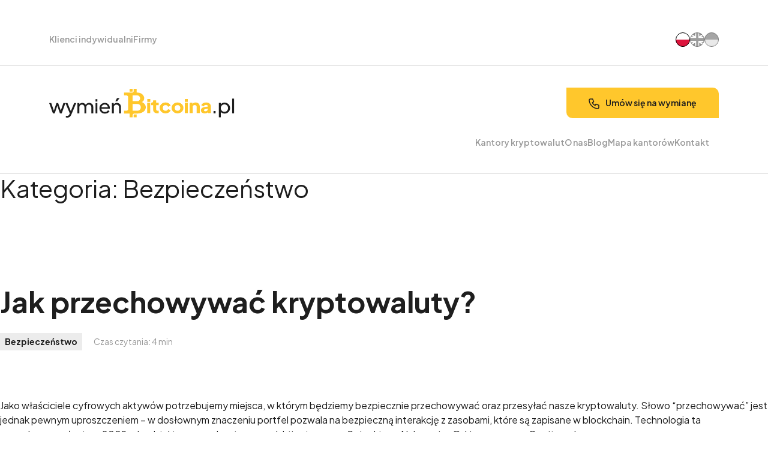

--- FILE ---
content_type: text/html; charset=UTF-8
request_url: https://wymienbitcoina.pl/category/bezpieczenstwo/
body_size: 15304
content:
<!doctype html>
<html lang="pl-PL">
  <head>
  <meta charset="utf-8">
  <meta http-equiv="x-ua-compatible" content="ie=edge">
  <meta name="viewport" content="width=device-width, initial-scale=1, shrink-to-fit=no">
  <meta property="og:image" content="https://wymienbitcoina.pl/wp-content/uploads/2023/12/wymienbitcoina_vertical_color2.png" />
  <meta name='robots' content='index, follow, max-image-preview:large, max-snippet:-1, max-video-preview:-1' />

	<!-- This site is optimized with the Yoast SEO plugin v25.6 - https://yoast.com/wordpress/plugins/seo/ -->
	<title>Archiwa Bezpieczeństwo - WymienBitcoina.pl</title>
	<link rel="canonical" href="https://wymienbitcoina.pl/category/bezpieczenstwo/" />
	<meta property="og:locale" content="pl_PL" />
	<meta property="og:type" content="article" />
	<meta property="og:title" content="Archiwa Bezpieczeństwo - WymienBitcoina.pl" />
	<meta property="og:url" content="https://wymienbitcoina.pl/category/bezpieczenstwo/" />
	<meta property="og:site_name" content="WymienBitcoina.pl" />
	<meta name="twitter:card" content="summary_large_image" />
	<meta name="twitter:site" content="@wymienbitcoina" />
	<script type="application/ld+json" class="yoast-schema-graph">{"@context":"https://schema.org","@graph":[{"@type":"CollectionPage","@id":"https://wymienbitcoina.pl/category/bezpieczenstwo/","url":"https://wymienbitcoina.pl/category/bezpieczenstwo/","name":"Archiwa Bezpieczeństwo - WymienBitcoina.pl","isPartOf":{"@id":"https://wymienbitcoina.pl/#website"},"primaryImageOfPage":{"@id":"https://wymienbitcoina.pl/category/bezpieczenstwo/#primaryimage"},"image":{"@id":"https://wymienbitcoina.pl/category/bezpieczenstwo/#primaryimage"},"thumbnailUrl":"https://wymienbitcoina.pl/wp-content/uploads/2023/03/jak-przechowywac-kryptowaluty-1.jpg","breadcrumb":{"@id":"https://wymienbitcoina.pl/category/bezpieczenstwo/#breadcrumb"},"inLanguage":"pl-PL"},{"@type":"ImageObject","inLanguage":"pl-PL","@id":"https://wymienbitcoina.pl/category/bezpieczenstwo/#primaryimage","url":"https://wymienbitcoina.pl/wp-content/uploads/2023/03/jak-przechowywac-kryptowaluty-1.jpg","contentUrl":"https://wymienbitcoina.pl/wp-content/uploads/2023/03/jak-przechowywac-kryptowaluty-1.jpg","width":1980,"height":800,"caption":"jak-przechowywac-kryptowaluty"},{"@type":"BreadcrumbList","@id":"https://wymienbitcoina.pl/category/bezpieczenstwo/#breadcrumb","itemListElement":[{"@type":"ListItem","position":1,"name":"Strona główna","item":"https://wymienbitcoina.pl/"},{"@type":"ListItem","position":2,"name":"Bezpieczeństwo"}]},{"@type":"WebSite","@id":"https://wymienbitcoina.pl/#website","url":"https://wymienbitcoina.pl/","name":"WymienBitcoina.pl","description":"","publisher":{"@id":"https://wymienbitcoina.pl/#organization"},"potentialAction":[{"@type":"SearchAction","target":{"@type":"EntryPoint","urlTemplate":"https://wymienbitcoina.pl/?s={search_term_string}"},"query-input":{"@type":"PropertyValueSpecification","valueRequired":true,"valueName":"search_term_string"}}],"inLanguage":"pl-PL"},{"@type":"Organization","@id":"https://wymienbitcoina.pl/#organization","name":"WymienBitcoina.pl","url":"https://wymienbitcoina.pl/","logo":{"@type":"ImageObject","inLanguage":"pl-PL","@id":"https://wymienbitcoina.pl/#/schema/logo/image/","url":"https://wymienbitcoina.pl/wp-content/uploads/2023/03/logo.svg","contentUrl":"https://wymienbitcoina.pl/wp-content/uploads/2023/03/logo.svg","width":309,"height":48,"caption":"WymienBitcoina.pl"},"image":{"@id":"https://wymienbitcoina.pl/#/schema/logo/image/"},"sameAs":["https://www.facebook.com/wymienbitcoinapl/","https://x.com/wymienbitcoina","https://pl.linkedin.com/company/wymienbitcoinapl"]}]}</script>
	<!-- / Yoast SEO plugin. -->


<link rel='dns-prefetch' href='//www.googletagmanager.com' />
<link rel="alternate" type="application/rss+xml" title="WymienBitcoina.pl &raquo; Kanał z wpisami zaszufladkowanymi do kategorii Bezpieczeństwo" href="https://wymienbitcoina.pl/category/bezpieczenstwo/feed/" />
<style id='wp-img-auto-sizes-contain-inline-css' type='text/css'>
img:is([sizes=auto i],[sizes^="auto," i]){contain-intrinsic-size:3000px 1500px}
/*# sourceURL=wp-img-auto-sizes-contain-inline-css */
</style>
<style id='wp-emoji-styles-inline-css' type='text/css'>

	img.wp-smiley, img.emoji {
		display: inline !important;
		border: none !important;
		box-shadow: none !important;
		height: 1em !important;
		width: 1em !important;
		margin: 0 0.07em !important;
		vertical-align: -0.1em !important;
		background: none !important;
		padding: 0 !important;
	}
/*# sourceURL=wp-emoji-styles-inline-css */
</style>
<style id='wp-block-library-inline-css' type='text/css'>
:root{--wp-block-synced-color:#7a00df;--wp-block-synced-color--rgb:122,0,223;--wp-bound-block-color:var(--wp-block-synced-color);--wp-editor-canvas-background:#ddd;--wp-admin-theme-color:#007cba;--wp-admin-theme-color--rgb:0,124,186;--wp-admin-theme-color-darker-10:#006ba1;--wp-admin-theme-color-darker-10--rgb:0,107,160.5;--wp-admin-theme-color-darker-20:#005a87;--wp-admin-theme-color-darker-20--rgb:0,90,135;--wp-admin-border-width-focus:2px}@media (min-resolution:192dpi){:root{--wp-admin-border-width-focus:1.5px}}.wp-element-button{cursor:pointer}:root .has-very-light-gray-background-color{background-color:#eee}:root .has-very-dark-gray-background-color{background-color:#313131}:root .has-very-light-gray-color{color:#eee}:root .has-very-dark-gray-color{color:#313131}:root .has-vivid-green-cyan-to-vivid-cyan-blue-gradient-background{background:linear-gradient(135deg,#00d084,#0693e3)}:root .has-purple-crush-gradient-background{background:linear-gradient(135deg,#34e2e4,#4721fb 50%,#ab1dfe)}:root .has-hazy-dawn-gradient-background{background:linear-gradient(135deg,#faaca8,#dad0ec)}:root .has-subdued-olive-gradient-background{background:linear-gradient(135deg,#fafae1,#67a671)}:root .has-atomic-cream-gradient-background{background:linear-gradient(135deg,#fdd79a,#004a59)}:root .has-nightshade-gradient-background{background:linear-gradient(135deg,#330968,#31cdcf)}:root .has-midnight-gradient-background{background:linear-gradient(135deg,#020381,#2874fc)}:root{--wp--preset--font-size--normal:16px;--wp--preset--font-size--huge:42px}.has-regular-font-size{font-size:1em}.has-larger-font-size{font-size:2.625em}.has-normal-font-size{font-size:var(--wp--preset--font-size--normal)}.has-huge-font-size{font-size:var(--wp--preset--font-size--huge)}.has-text-align-center{text-align:center}.has-text-align-left{text-align:left}.has-text-align-right{text-align:right}.has-fit-text{white-space:nowrap!important}#end-resizable-editor-section{display:none}.aligncenter{clear:both}.items-justified-left{justify-content:flex-start}.items-justified-center{justify-content:center}.items-justified-right{justify-content:flex-end}.items-justified-space-between{justify-content:space-between}.screen-reader-text{border:0;clip-path:inset(50%);height:1px;margin:-1px;overflow:hidden;padding:0;position:absolute;width:1px;word-wrap:normal!important}.screen-reader-text:focus{background-color:#ddd;clip-path:none;color:#444;display:block;font-size:1em;height:auto;left:5px;line-height:normal;padding:15px 23px 14px;text-decoration:none;top:5px;width:auto;z-index:100000}html :where(.has-border-color){border-style:solid}html :where([style*=border-top-color]){border-top-style:solid}html :where([style*=border-right-color]){border-right-style:solid}html :where([style*=border-bottom-color]){border-bottom-style:solid}html :where([style*=border-left-color]){border-left-style:solid}html :where([style*=border-width]){border-style:solid}html :where([style*=border-top-width]){border-top-style:solid}html :where([style*=border-right-width]){border-right-style:solid}html :where([style*=border-bottom-width]){border-bottom-style:solid}html :where([style*=border-left-width]){border-left-style:solid}html :where(img[class*=wp-image-]){height:auto;max-width:100%}:where(figure){margin:0 0 1em}html :where(.is-position-sticky){--wp-admin--admin-bar--position-offset:var(--wp-admin--admin-bar--height,0px)}@media screen and (max-width:600px){html :where(.is-position-sticky){--wp-admin--admin-bar--position-offset:0px}}
/*# sourceURL=/wp-includes/css/dist/block-library/common.min.css */
</style>
<link rel='stylesheet' id='contact-form-7-css' href='https://wymienbitcoina.pl/wp-content/plugins/contact-form-7/includes/css/styles.css?ver=6.1' type='text/css' media='all' />
<link rel='stylesheet' id='trp-language-switcher-style-css' href='https://wymienbitcoina.pl/wp-content/plugins/translatepress-multilingual/assets/css/trp-language-switcher.css?ver=2.9.22' type='text/css' media='all' />
<link rel='stylesheet' id='bsfrt_frontend-css' href='https://wymienbitcoina.pl/wp-content/plugins/read-meter/assets/css/bsfrt-frontend-css.min.css?ver=1.0.11' type='text/css' media='all' />
<link rel='stylesheet' id='sage/main.css-css' href='https://wymienbitcoina.pl/wp-content/themes/wymienbitcoina/dist/styles/main_545127b1.css' type='text/css' media='all' />

<!-- Fragment znacznika Google (gtag.js) dodany przez Site Kit -->
<!-- Fragment Google Analytics dodany przez Site Kit -->
<script type="text/javascript" src="https://www.googletagmanager.com/gtag/js?id=GT-NFJBM6J" id="google_gtagjs-js" async></script>
<script type="text/javascript" id="google_gtagjs-js-after">
/* <![CDATA[ */
window.dataLayer = window.dataLayer || [];function gtag(){dataLayer.push(arguments);}
gtag("set","linker",{"domains":["wymienbitcoina.pl"]});
gtag("js", new Date());
gtag("set", "developer_id.dZTNiMT", true);
gtag("config", "GT-NFJBM6J");
 window._googlesitekit = window._googlesitekit || {}; window._googlesitekit.throttledEvents = []; window._googlesitekit.gtagEvent = (name, data) => { var key = JSON.stringify( { name, data } ); if ( !! window._googlesitekit.throttledEvents[ key ] ) { return; } window._googlesitekit.throttledEvents[ key ] = true; setTimeout( () => { delete window._googlesitekit.throttledEvents[ key ]; }, 5 ); gtag( "event", name, { ...data, event_source: "site-kit" } ); }; 
//# sourceURL=google_gtagjs-js-after
/* ]]> */
</script>
<script type="text/javascript" src="https://wymienbitcoina.pl/wp-includes/js/jquery/jquery.min.js?ver=3.7.1" id="jquery-core-js"></script>
<script type="text/javascript" src="https://wymienbitcoina.pl/wp-includes/js/jquery/jquery-migrate.min.js?ver=3.4.1" id="jquery-migrate-js"></script>
<link rel="https://api.w.org/" href="https://wymienbitcoina.pl/wp-json/" /><link rel="alternate" title="JSON" type="application/json" href="https://wymienbitcoina.pl/wp-json/wp/v2/categories/14" /><link rel="EditURI" type="application/rsd+xml" title="RSD" href="https://wymienbitcoina.pl/xmlrpc.php?rsd" />
<meta name="generator" content="WordPress 6.9" />
<!-- start Simple Custom CSS and JS -->
<style type="text/css">
article.post .entry__content a {
	color: #FDAE18;
}

:lang(en-US) #menu-menu-gorne #menu-item-39,
:lang(en-US) .home .home__own__cryptoexch,
:lang(uk) #menu-menu-gorne #menu-item-39,
:lang(uk) .home .home__own__cryptoexch,
:lang(en-US) footer #menu-o-nas #menu-item-122,
:lang(uk) footer #menu-o-nas #menu-item-122,
:lang(en-US) footer #menu-o-nas #menu-item-580,
:lang(uk) footer #menu-o-nas #menu-item-580,
:lang(en-US) .support .support__center,
:lang(uk) .support .support__center,
:lang(en-US) .support .first__steps,
:lang(uk) .support .first__steps {
	display: none;
}</style>
<!-- end Simple Custom CSS and JS -->
<meta name="generator" content="Site Kit by Google 1.165.0" /><link rel="alternate" hreflang="pl-PL" href="https://wymienbitcoina.pl/category/bezpieczenstwo/"/>
<link rel="alternate" hreflang="en-US" href="https://wymienbitcoina.pl/en/category/bezpieczenstwo/"/>
<link rel="alternate" hreflang="uk" href="https://wymienbitcoina.pl/uk/category/bezpieczenstwo/"/>
<link rel="alternate" hreflang="pl" href="https://wymienbitcoina.pl/category/bezpieczenstwo/"/>
<link rel="alternate" hreflang="en" href="https://wymienbitcoina.pl/en/category/bezpieczenstwo/"/>

<style type="text/css">
.entry-content .bsf-rt-reading-time,
.post-content .bsf-rt-reading-time {
background: #eeeeee;

color: #333333;

font-size: 14px;

margin-top: 
		0px;

margin-right: 
		0px;

margin-bottom: 
		0px;

margin-left: 
		0px;

padding-top: 
		4px;

padding-right: 
		16px;

padding-bottom: 
		4px;

padding-left: 
		16px;

width: max-content;

display: block;

min-width: 100px;

}

</style>
		<link rel="icon" href="https://wymienbitcoina.pl/wp-content/uploads/2023/06/cropped-wbfav-32x32.png" sizes="32x32" />
<link rel="icon" href="https://wymienbitcoina.pl/wp-content/uploads/2023/06/cropped-wbfav-192x192.png" sizes="192x192" />
<link rel="apple-touch-icon" href="https://wymienbitcoina.pl/wp-content/uploads/2023/06/cropped-wbfav-180x180.png" />
<meta name="msapplication-TileImage" content="https://wymienbitcoina.pl/wp-content/uploads/2023/06/cropped-wbfav-270x270.png" />
		<style type="text/css" id="wp-custom-css">
			.cookies_popup{
	background-color: #1E1E1E;
	position: fixed;
	bottom: 0;
	left: 0;
	width: 100%;
	padding: 50px 0 25px;
}

.cookies_popup__container{
	width: 1000px;
	max-width: 95%;
	margin: 0 auto;
}

.cookies_popup__text{
	color: #9A9A9A;
	font-size: 14px;
	line-height: 18px;
	text-align: center;
	margin-bottom: 25px;
}

.cookies_popup__text a{
	color: #FFBD13;
}

.cookies_popup__text a:hover{
	text-decoration:underline;
}

.cookies_popup__btns{
	display: flex;
	justify-content: center;
	flex-wrap: wrap;
}

.cookies_popup__btn{
	margin: 0 15px 15px;
}

.cookies_popup__btn:after{
	content: unset;
}

.btn-link.cookies_popup__btn{
	border: 1px solid rgba(198, 228, 246, 0.05);
	color: #FFBD13;
	transition-property: all;
	transition-duration: .3s
}

.btn-link.cookies_popup__btn:hover{
	color: #9A9A9A;
	transform: scale(1.075);
}

.cookies_popup__details{
	text-align:center;
}

.cookies_popup__details_btn:hover{
	color: #9A9A9A;
}

.cookies_popup__details_btn:hover:after{
filter: none;
}

.lang-user-mode-wrapper .lang-switch li a{
	transition-duration: .25s
}

.lang-user-mode-wrapper .lang-switch li a:hover{
	filter: none;
}

/* usuń Nakładka przyciemniająca */
.splide__slide:not(.light__theme) .slide__mask::after,
.splide__slide:not(.light__theme) .slide__mask::before {
  background: none !important;
  opacity: 0 !important;
  filter: none !important;
  content: '' !important;
  pointer-events: none !important;
}

/* Usuń wszelkie nakładki/przyciemnienia ze slidera */
.splide__slide .slide__mask,
.splide__slide .slide__mask::before,
.splide__slide .slide__mask::after {
  background: none !important;
  filter: none !important;
  backdrop-filter: none !important;
  opacity: 1 !important;
  content: none !important;
  pointer-events: none !important;
}		</style>
		</head>
  <body  class="archive category category-bezpieczenstwo category-14 wp-custom-logo wp-theme-wymienbitcoinaresources translatepress-pl_PL app-data index-data archive-data category-data category-14-data category-bezpieczenstwo-data">
  <div data-scroll-container>
        <header class="site__header">
  <div class="top-navigation">
    <div class="container d-flex justify-content-between">
      <nav class="navbar navbar-expand-xl navbar-light">
        <button class="menu navbar-toggler collapsed" type="button" data-bs-toggle="collapse"
                data-bs-target="#navbarHeader" aria-controls="navbarHeader" aria-expanded="false"
                aria-label="Toggle navigation"
                onclick="this.classList.toggle('opened');this.setAttribute('aria-expanded', this.classList.contains('opened'))">
          <svg width="32" height="32" viewBox="0 0 100 100">
            <path class="line line1"
                  d="M 20,29.000046 H 80.000231 C 80.000231,29.000046 94.498839,28.817352 94.532987,66.711331 94.543142,77.980673 90.966081,81.670246 85.259173,81.668997 79.552261,81.667751 75.000211,74.999942 75.000211,74.999942 L 25.000021,25.000058"/>
            <path class="line line2" d="M 20,50 H 80"/>
            <path class="line line3"
                  d="M 20,70.999954 H 80.000231 C 80.000231,70.999954 94.498839,71.182648 94.532987,33.288669 94.543142,22.019327 90.966081,18.329754 85.259173,18.331003 79.552261,18.332249 75.000211,25.000058 75.000211,25.000058 L 25.000021,74.999942"/>
          </svg>
        </button>
        <div class="navbar-collapse collapse justify-content-end" id="navbarHeader">
          <div class="d-none d-xl-block">
                          <ul id="menu-menu-gorne" class="nav navbar-nav"><li id="menu-item-37" class="menu-item menu-item-type-post_type menu-item-object-page menu-item-home menu-item-37"><a href="https://wymienbitcoina.pl/">Klienci indywidualni</a></li>
<li id="menu-item-38" class="menu-item menu-item-type-post_type menu-item-object-page menu-item-38"><a href="https://wymienbitcoina.pl/firmy/">Firmy</a></li>
</ul>
                      </div>
        </div>
      </nav>
      <div class="lang-user-mode-wrapper">
        <div class="lang-switch">
                    <ul>
            <li><a href="https://wymienbitcoina.pl/category/bezpieczenstwo/"
                   title="Polish"
                   class=" active ">
                <svg width="24" height="24" viewBox="0 0 24 24" fill="none" xmlns="http://www.w3.org/2000/svg">
                  <g clip-path="url(#clip0_8_32688)">
                    <path
                      d="M12 24C15.1826 24 18.2348 22.7357 20.4853 20.4853C22.7357 18.2348 24 15.1826 24 12H0C0 15.1826 1.26429 18.2348 3.51472 20.4853C5.76516 22.7357 8.8174 24 12 24V24Z"
                      fill="#DC143C"/>
                    <path
                      d="M12 0.00195312C8.8174 0.00195313 5.76516 1.26623 3.51472 3.51667C1.26429 5.76711 0 8.81936 0 12.002H24C24 8.81936 22.7357 5.76711 20.4853 3.51667C18.2348 1.26623 15.1826 0.00195313 12 0.00195312Z"
                      fill="#fff"/>
                  </g>
                  <rect x="0.5" y="0.5" width="23" height="23" rx="11.5" stroke="#000"/>
                  <defs>
                    <clipPath id="clip0_8_32688">
                      <rect width="24" height="24" rx="12" fill="white"/>
                    </clipPath>
                  </defs>
                </svg>
              </a></li>
            <li><a href="https://wymienbitcoina.pl/en/category/bezpieczenstwo/"
                   title="English"
                   class="">
                <svg width="24" height="24" viewBox="0 0 24 24" fill="none" xmlns="http://www.w3.org/2000/svg">
                  <g clip-path="url(#clip0_8_32692)">
                    <path d="M2.16552 7.6552H0.814453C0.905001 7.41692 1.00508 7.17864 1.10992 6.95703L2.16552 7.6552Z"
                          fill="#9A9A9A"/>
                    <path
                      d="M8.87066 0.414062V6.74051L3.70703 3.33781C5.15486 1.94434 6.93089 0.938716 8.87066 0.414062V0.414062Z"
                      fill="#012169"/>
                    <path
                      d="M10.2245 0.130859V9.31434H0.304688C0.433375 8.74655 0.603818 8.18904 0.814619 7.64635H2.16569L1.1077 6.95771C1.17681 6.80759 1.25067 6.65985 1.32692 6.51211L3.05687 7.65588H5.7328L2.08229 5.24444C2.55654 4.55447 3.10115 3.91562 3.70738 3.33817L8.87101 6.74801V0.414418L8.96393 0.388207C9.37922 0.280031 9.80001 0.194126 10.2245 0.130859V0.130859Z"
                      fill="#F9F9F9"/>
                    <path
                      d="M5.73595 7.65558H3.06002L1.33008 6.51181C1.55562 6.07465 1.80707 5.65134 2.08306 5.24414L5.73595 7.65558Z"
                      fill="#012169"/>
                    <path d="M23.1869 7.65645H22.0098L22.9296 7.04883C23.0201 7.2474 23.1059 7.44994 23.1869 7.65645Z"
                          fill="#012169"/>
                    <path
                      d="M20.3668 3.40004L15.2461 6.78129V0.445312C17.1732 0.986628 18.9338 2.00251 20.3668 3.40004V3.40004Z"
                      fill="#012169"/>
                    <path
                      d="M23.6956 9.31481H13.8926V0.150391C14.3377 0.221693 14.7784 0.317953 15.2127 0.438714V6.80329L15.246 6.78184L20.3668 3.40059C20.9681 3.98348 21.5064 4.62801 21.9728 5.32354L18.4414 7.65635H23.188C23.3965 8.19637 23.5661 8.7506 23.6956 9.31481V9.31481Z"
                      fill="#F9F9F9"/>
                    <path
                      d="M22.9292 7.04758L22.0095 7.65521H21.123L22.7196 6.59961C22.791 6.74735 22.8625 6.89508 22.9292 7.04758Z"
                      fill="#F9F9F9"/>
                    <path
                      d="M22.7162 6.60142L21.1197 7.65702H18.4414L21.9728 5.32422C22.2477 5.73359 22.496 6.16021 22.7162 6.60142V6.60142Z"
                      fill="#012169"/>
                    <path d="M23.3299 15.9531C23.2489 16.1914 23.1607 16.4297 23.0654 16.6489L22.0098 15.9531H23.3299Z"
                          fill="#012169"/>
                    <path d="M20.6027 20.3643C19.1292 21.8803 17.2813 22.9802 15.2461 23.5525V16.8281L20.6027 20.3643Z"
                          fill="#012169"/>
                    <path
                      d="M22.8601 17.104C22.6492 17.5507 22.4104 17.9836 22.1452 18.4003L18.4375 15.9531H21.123L22.8601 17.104Z"
                      fill="#012169"/>
                    <path d="M8.87108 16.8672V23.5916C6.82266 23.0382 4.95777 21.9512 3.4668 20.4415L8.87108 16.8672Z"
                          fill="#012169"/>
                    <path
                      d="M2.16635 15.9531L0.974933 16.7395C0.865322 16.4821 0.762853 16.22 0.669922 15.9531H2.16635Z"
                      fill="#012169"/>
                    <path
                      d="M5.73591 15.9531L1.90431 18.4837C1.64068 18.0685 1.40198 17.6381 1.18945 17.1946L3.06951 15.9531H5.73591Z"
                      fill="#012169"/>
                    <path
                      d="M13.8926 14.1111V23.8498C14.3377 23.7785 14.7784 23.6822 15.2127 23.5614V16.8061L15.246 16.8275L20.6027 20.3637C21.1846 19.7644 21.7028 19.1064 22.1491 18.4002L18.4414 15.953H21.1245L22.8664 17.1039C22.9378 16.9538 23.0069 16.8037 23.0713 16.6488L22.0157 15.953H23.3358C23.3572 15.8911 23.3787 15.8315 23.3977 15.7696C23.5784 15.2246 23.7186 14.6671 23.8171 14.1016L13.8926 14.1111Z"
                      fill="#F9F9F9"/>
                    <path
                      d="M0.1875 14.1113C0.287154 14.6767 0.427311 15.2341 0.606883 15.7793L0.668824 15.9628H2.16526L0.973835 16.7491C1.04056 16.9016 1.10727 17.0541 1.17876 17.2043L3.05882 15.9628H5.73475L1.90315 18.4934C2.35618 19.1956 2.87996 19.8495 3.46629 20.4449L8.87058 16.8707V23.5927L8.9635 23.6189C9.37879 23.727 9.79958 23.813 10.224 23.8762V14.1113H0.1875Z"
                      fill="#F9F9F9"/>
                    <path d="M15.2463 0.445078V6.78106L15.2129 6.8025V0.435547L15.2463 0.445078Z" fill="#F9F9F9"/>
                    <path d="M15.2463 16.8281V23.5525H15.2129V16.8066L15.2463 16.8281Z" fill="#F9F9F9"/>
                    <path d="M15.2463 15.9531H15.2129V15.9567H15.2463V15.9531Z" fill="#F9F9F9"/>
                    <path d="M19.2221 14.113H18.3309L18.3262 14.1094H19.2174L19.2221 14.113Z" fill="#F9F9F9"/>
                    <path d="M15.2463 15.9531H15.2129V15.9567H15.2463V15.9531Z" fill="#F9F9F9"/>
                    <path d="M18.3306 14.113H17.6777L17.6825 14.1094H18.3259L18.3306 14.113Z" fill="#F9F9F9"/>
                    <path d="M8.96402 15.9531H8.87109V15.9567H8.96402V15.9531Z" fill="#F9F9F9"/>
                    <path d="M8.96402 15.9531H8.87109V15.9567H8.96402V15.9531Z" fill="#F9F9F9"/>
                    <path d="M6.49817 14.113H5.84766L5.85242 14.1094H6.49341L6.49817 14.113Z" fill="#F9F9F9"/>
                    <path d="M19.2182 14.113H18.327L18.3223 14.1094H19.2134L19.2182 14.113Z" fill="#012169"/>
                    <path d="M18.327 14.113H17.6836L17.6884 14.1094H18.3222L18.327 14.113Z" fill="#012169"/>
                    <path
                      d="M24 12C23.9991 12.7079 23.9361 13.4143 23.8117 14.1112H13.892V23.8499C12.6777 24.0435 11.441 24.0499 10.2248 23.869V14.1112H0.188231C-0.0973407 12.5209 -0.0576237 10.8891 0.304988 9.31455H10.2248V0.131067C11.441 -0.0498641 12.6777 -0.0434348 13.892 0.150131V9.31455H23.695C23.8972 10.1954 23.9995 11.0962 24 12Z"
                      fill="#C8102E"/>
                    <path d="M5.85547 14.1094L5.85287 14.113H5.84766L5.85287 14.1094H5.85547Z" fill="#012169"/>
                    <path d="M6.49809 14.113H6.49318L6.48828 14.1094H6.49318L6.49809 14.113Z" fill="#012169"/>
                    <path d="M17.6875 14.1094L17.6826 14.113H17.6777L17.6826 14.1094H17.6875Z" fill="#012169"/>
                    <path d="M19.2227 14.113H19.2178L19.2129 14.1094H19.2178L19.2227 14.113Z" fill="#012169"/>
                    <path d="M6.49255 14.113H5.85156L5.85395 14.1094H6.48778L6.49255 14.113Z" fill="#012169"/>
                  </g>
                  <rect x="0.5" y="0.5" width="23" height="23" rx="11.5" stroke="#000"/>
                  <defs>
                    <clipPath id="clip0_8_32692">
                      <rect width="24" height="24" rx="12" fill="white"/>
                    </clipPath>
                  </defs>
                </svg>
              </a></li>
            <li><a href="https://wymienbitcoina.pl/uk/category/bezpieczenstwo/" title="Ukrainian"
                   class="">
                <svg width="24" height="24" viewBox="0 0 24 24" fill="none" xmlns="http://www.w3.org/2000/svg">
                  <g clip-path="url(#clip0_8_32728)">
                    <path
                      d="M12 24C15.1826 24 18.2348 22.7357 20.4853 20.4853C22.7357 18.2348 24 15.1826 24 12H0C0 15.1826 1.26429 18.2348 3.51472 20.4853C5.76516 22.7357 8.8174 24 12 24V24Z"
                      fill="#FFDD00"/>
                    <path
                      d="M12 0.00195312C8.8174 0.00195313 5.76516 1.26623 3.51472 3.51667C1.26429 5.76711 0 8.81936 0 12.002H24C24 8.81936 22.7357 5.76711 20.4853 3.51667C18.2348 1.26623 15.1826 0.00195313 12 0.00195312Z"
                      fill="#0057B7"/>
                  </g>
                  <rect x="0.5" y="0.5" width="23" height="23" rx="11.5" stroke="#000"/>
                  <defs>
                    <clipPath id="clip0_8_32728">
                      <rect width="24" height="24" rx="12" fill="white"/>
                    </clipPath>
                  </defs>
                </svg>
              </a></li>
          </ul>
        </div>
        <div class="user-mode">
          <ul>
            <li><a href="" title="">
                <svg xmlns="http://www.w3.org/2000/svg" width="24" height="24" viewBox="0 0 24 24" fill="none"
                     stroke-width="2" stroke="currentColor" fill="none" stroke-linecap="round" stroke-linejoin="round">
                  <path
                    d="M20 21V19C20 17.9391 19.5786 16.9217 18.8284 16.1716C18.0783 15.4214 17.0609 15 16 15H8C6.93913 15 5.92172 15.4214 5.17157 16.1716C4.42143 16.9217 4 17.9391 4 19V21"></path>
                  <path
                    d="M12 11C14.2091 11 16 9.20914 16 7C16 4.79086 14.2091 3 12 3C9.79086 3 8 4.79086 8 7C8 9.20914 9.79086 11 12 11Z"></path>
                </svg>
              </a></li>
            <li><a href="" title="">
                <svg xmlns="http://www.w3.org/2000/svg" width="24" height="24" viewBox="0 0 24 24" stroke-width="2"
                     stroke="currentColor" fill="none" stroke-linecap="round" stroke-linejoin="round">
                  <path stroke="none" d="M0 0h24v24H0z" fill="none"></path>
                  <path d="M14.828 14.828a4 4 0 1 0 -5.656 -5.656a4 4 0 0 0 5.656 5.656z"></path>
                  <path d="M6.343 17.657l-1.414 1.414"></path>
                  <path d="M6.343 6.343l-1.414 -1.414"></path>
                  <path d="M17.657 6.343l1.414 -1.414"></path>
                  <path d="M17.657 17.657l1.414 1.414"></path>
                  <path d="M4 12h-2"></path>
                  <path d="M12 4v-2"></path>
                  <path d="M20 12h2"></path>
                  <path d="M12 20v2"></path>
                </svg>
              </a></li>
          </ul>
        </div>
      </div>
    </div>
  </div>
  <div class="logo-button">
    <div class="container d-flex justify-content-between align-items-center">
      <a href="/" class="custom-logo-link" rel="home"><img width="309" height="48" src="https://wymienbitcoina.pl/wp-content/uploads/2023/03/logo.svg" class="attachment-full size-full" alt="Logo" decoding="async" loading="lazy" /></a>      <a href="https://wymienbitcoina.pl/kontakt/" type="button" class="btn btn-primary">
        <svg xmlns="http://www.w3.org/2000/svg" width="18" height="18" viewBox="0 0 18 18" fill="none" stroke="#1E1E1E"
             stroke-width="1.5" stroke-linecap="round" stroke-linejoin="round">
          <path
            d="M2.88235 1H6.64706L8.52941 5.70588L6.17647 7.11765C7.18443 9.16144 8.83856 10.8156 10.8824 11.8235L12.2941 9.47059L17 11.3529V15.1176C17 15.6169 16.8017 16.0957 16.4487 16.4487C16.0957 16.8017 15.6169 17 15.1176 17C11.4464 16.7769 7.98367 15.2179 5.3829 12.6171C2.78212 10.0163 1.22311 6.55363 1 2.88235C1 2.38312 1.19832 1.90434 1.55133 1.55133C1.90434 1.19832 2.38312 1 2.88235 1Z"></path>
        </svg>
        Umów się na wymianę</a>
    </div>
  </div>
  <nav class="navbar navbar-main navbar-expand-xl navbar-light">
    <div class="container">
      <div class="navbar-collapse collapse justify-content-end" id="navbarHeader">
        <div class="d-none d-xl-block">
                                              <ul id="menu-menu-glowne-klienci-indywidualni" class="nav navbar-nav ml-auto"><li id="menu-item-40" class="menu-item menu-item-type-post_type menu-item-object-page menu-item-40"><a href="https://wymienbitcoina.pl/klienci-indywidualni/wymiana-stacjonarna/">Kantory kryptowalut</a></li>
<li id="menu-item-44" class="menu-item menu-item-type-post_type menu-item-object-page menu-item-44"><a href="https://wymienbitcoina.pl/klienci-indywidualni/o-nas/">O nas</a></li>
<li id="menu-item-46" class="menu-item menu-item-type-post_type menu-item-object-page menu-item-46"><a href="https://wymienbitcoina.pl/klienci-indywidualni/wsparcie/">Blog</a></li>
<li id="menu-item-45" class="menu-item menu-item-type-post_type menu-item-object-page menu-item-45"><a href="https://wymienbitcoina.pl/klienci-indywidualni/oddzialy/">Mapa kantorów</a></li>
<li id="menu-item-48" class="menu-item menu-item-type-post_type menu-item-object-page menu-item-48"><a href="https://wymienbitcoina.pl/klienci-indywidualni/kontakt/">Kontakt</a></li>
</ul>
                              </div>
        <div class="d-block d-xl-none">
                      <ul id="menu-menu-mobilne" class="nav navbar-nav ml-auto"><li id="menu-item-582" class="menu-item menu-item-type-post_type menu-item-object-page menu-item-home menu-item-has-children menu-item-582"><a href="https://wymienbitcoina.pl/">Klienci indywidualni</a><span class="sub-menu-toggle"><svg xmlns="http://www.w3.org/2000/svg" width="11.834" height="7.331" viewBox="0 0 11.834 7.331">
        <path d="M-1123,101.847l5.21,5.21-5.21,5.21" transform="translate(112.974 1123.707) rotate(90)" fill="none" stroke="#9A9A9A" stroke-width="2"/>
      </svg>
      </span>
<ul class="sub-menu">
	<li id="menu-item-591" class="menu-item menu-item-type-post_type menu-item-object-page menu-item-591"><a href="https://wymienbitcoina.pl/klienci-indywidualni/wymiana-stacjonarna/">Kantory kryptowalut</a></li>
	<li id="menu-item-587" class="menu-item menu-item-type-post_type menu-item-object-page menu-item-587"><a href="https://wymienbitcoina.pl/klienci-indywidualni/sklep/">Sklep</a></li>
	<li id="menu-item-584" class="menu-item menu-item-type-post_type menu-item-object-page menu-item-584"><a href="https://wymienbitcoina.pl/klienci-indywidualni/o-nas/">O nas</a></li>
	<li id="menu-item-585" class="menu-item menu-item-type-post_type menu-item-object-page menu-item-585"><a href="https://wymienbitcoina.pl/klienci-indywidualni/oddzialy/">Oddziały</a></li>
	<li id="menu-item-588" class="menu-item menu-item-type-post_type menu-item-object-page menu-item-588"><a href="https://wymienbitcoina.pl/klienci-indywidualni/wsparcie/">Wsparcie</a></li>
	<li id="menu-item-583" class="menu-item menu-item-type-post_type menu-item-object-page menu-item-583"><a href="https://wymienbitcoina.pl/klienci-indywidualni/kontakt/">Kontakt</a></li>
</ul>
</li>
<li id="menu-item-592" class="menu-item menu-item-type-post_type menu-item-object-page menu-item-has-children menu-item-592"><a href="https://wymienbitcoina.pl/firmy/">Firmy</a><span class="sub-menu-toggle"><svg xmlns="http://www.w3.org/2000/svg" width="11.834" height="7.331" viewBox="0 0 11.834 7.331">
        <path d="M-1123,101.847l5.21,5.21-5.21,5.21" transform="translate(112.974 1123.707) rotate(90)" fill="none" stroke="#9A9A9A" stroke-width="2"/>
      </svg>
      </span>
<ul class="sub-menu">
	<li id="menu-item-600" class="menu-item menu-item-type-post_type menu-item-object-page menu-item-600"><a href="https://wymienbitcoina.pl/firmy/wymiana-na-rachunek-bankowy/">Wymiana na rachunek bankowy</a></li>
	<li id="menu-item-595" class="menu-item menu-item-type-post_type menu-item-object-page menu-item-595"><a href="https://wymienbitcoina.pl/firmy/o-nas/">O nas</a></li>
	<li id="menu-item-596" class="menu-item menu-item-type-post_type menu-item-object-page menu-item-596"><a href="https://wymienbitcoina.pl/firmy/oddzialy/">Oddziały</a></li>
	<li id="menu-item-594" class="menu-item menu-item-type-post_type menu-item-object-page menu-item-594"><a href="https://wymienbitcoina.pl/firmy/kontakt/">Kontakt</a></li>
</ul>
</li>
<li id="menu-item-603" class="menu-item menu-item-type-post_type menu-item-object-page menu-item-603"><a href="https://wymienbitcoina.pl/franczyzobiorcy/o-nas/">O nas</a></li>
<li id="menu-item-606" class="menu-item menu-item-type-post_type menu-item-object-page menu-item-606"><a href="https://wymienbitcoina.pl/franczyzobiorcy/wsparcie/">Blog</a></li>
<li id="menu-item-604" class="menu-item menu-item-type-post_type menu-item-object-page menu-item-604"><a href="https://wymienbitcoina.pl/franczyzobiorcy/oddzialy/">Mapa kantorów</a></li>
<li id="menu-item-602" class="menu-item menu-item-type-post_type menu-item-object-page menu-item-602"><a href="https://wymienbitcoina.pl/franczyzobiorcy/kontakt/">Kontakt</a></li>
</ul>
                  </div>
      </div>
    </div>
  </nav>
</header>
    <main class="main" role="document">
        <h1>Kategoria: <span>Bezpieczeństwo</span></h1>
  
       <article class="post-524 post type-post status-publish format-standard has-post-thumbnail hentry category-bezpieczenstwo tag-portfel tag-wymienbitcoina">
  <header>
    <h2 class="entry-title"><a href="https://wymienbitcoina.pl/jak-przechowywac-kryptowaluty/">Jak przechowywać kryptowaluty?</a></h2>
    <span class="entry__category">Bezpieczeństwo</span>
<span class="bsf-rt-reading-time"><span class="bsf-rt-display-label" prefix="Czas czytania:">
		</span> <span class="bsf-rt-display-time" reading_time="4"></span> 
		<span class="bsf-rt-display-postfix" postfix="min"></span></span>  </header>
  <div class="entry-summary">
    <p>Jako właściciele cyfrowych aktywów potrzebujemy miejsca, w którym będziemy bezpiecznie przechowywać oraz przesyłać nasze kryptowaluty. Słowo “przechowywać” jest jednak pewnym uproszczeniem &#8211; w dosłownym znaczeniu portfel pozwala na bezpieczną interakcję z zasobami, które są zapisane w blockchain. Technologia ta spopularyzowała się w 2009 roku dzięki wprowadzeniu na rynek bitcoina przez Satoshiego Nakamoto. Od tego czasu &hellip; <a href="https://wymienbitcoina.pl/jak-przechowywac-kryptowaluty/">Continued</a></p>
  </div>
</article>
  
  
    </main>
            <footer class="site__footer">
  <div class="container">
    <div class="row">
      <div class="col-sm-8 col-md-7 col-xl-4">
        <div class="widget">
          <a href="/" class="custom-logo-link" rel="home"><img width="309" height="48" src="https://wymienbitcoina.pl/wp-content/uploads/2023/03/logo.svg" class="attachment-full size-full" alt="Logo" decoding="async" loading="lazy" /></a>                      <ul class="social-media">
                              <li class="twitter"><a href="https://twitter.com/wymienbitcoina/" title="Obserwuj nas na Twitterze" target="_blank"><img width="24" height="24" src="https://wymienbitcoina.pl/wp-content/uploads/2023/03/twitter-icon.svg" class="attachment-thumbnail size-thumbnail" alt="" decoding="async" loading="lazy" /></a></li>        
                              <li class="facebook"><a href="https://www.facebook.com/wymienbitcoinapl/" title="Jesteśmy też na Facebooku" target="_blank"><img width="24" height="24" src="https://wymienbitcoina.pl/wp-content/uploads/2023/03/facebook-icon.svg" class="attachment-thumbnail size-thumbnail" alt="" decoding="async" loading="lazy" /></a></li>        
                              <li class="linkedin"><a href="https://www.linkedin.com/company/wymienbitcoinapl/" title="Znajdź nas na LinkedIn" target="_blank"><img width="24" height="24" src="https://wymienbitcoina.pl/wp-content/uploads/2023/03/linkedin-icon.svg" class="attachment-thumbnail size-thumbnail" alt="" decoding="async" loading="lazy" /></a></li>        
                              <li class="instagram"><a href="https://instagram.com/wymienbitcoina.pl" title="Znajdź nas na Instagram" target="_blank"><img width="24" height="24" src="https://wymienbitcoina.pl/wp-content/uploads/2025/05/instagram-svg-icon-1.svg" class="attachment-thumbnail size-thumbnail" alt="" decoding="async" loading="lazy" /></a></li>        
                          </ul>
                    <div class="company-address"><p><a title="Napisz do nas" href="mailto:biuro@wymienbitcoina.pl">biuro@wymienbitcoina.pl</a><br />
<a title="Zadzwoń do nas" href="tel:+ 48 535 710 102">+48 535 710 102</a></p>
<div class="info-wrap">
<p class="paragraph">Interior Capital sp. z o.o.<br />
ul. Mokotowska 1<br />
00-640 Warszawa</p>
<p class="paragraph">Regon: 382390433<br />
NIP: 8971863222<br />
KRS: 0000767986</p>
</div>
</div>     
        </div>
      </div>
      <div class="col-sm-4 col-md-5 col-xl-3">
        <div class="widget">
          <h4>O nas</h4>
                        <ul id="menu-o-nas" class="nav-footer"><li id="menu-item-580" class="menu-item menu-item-type-post_type menu-item-object-page menu-item-580"><a href="https://wymienbitcoina.pl/franczyzobiorcy/o-nas/">Kim jesteśmy</a></li>
<li id="menu-item-123" class="menu-item menu-item-type-post_type menu-item-object-page menu-item-123"><a href="https://wymienbitcoina.pl/klienci-indywidualni/kontakt/">Kontakt</a></li>
</ul>
                  </div>
      </div>
      <div class="col-sm-8 col-md-7 col-xl-3">
        <div class="widget">
        <h4>Oddziały</h4>
                    <ul id="menu-oddzialy" class="nav-footer"><li id="menu-item-1432" class="menu-item menu-item-type-custom menu-item-object-custom menu-item-1432"><a href="https://wymienbitcoina.pl/oddzialy/oddzial-w-lodzi/">Oddział w Łodzi</a></li>
<li id="menu-item-715" class="menu-item menu-item-type-post_type menu-item-object-oddzialy menu-item-715"><a href="https://wymienbitcoina.pl/oddzialy/oddzial-w-nowej-debie/">Oddział w Nowej Dębie</a></li>
<li id="menu-item-716" class="menu-item menu-item-type-post_type menu-item-object-oddzialy menu-item-716"><a href="https://wymienbitcoina.pl/oddzialy/oddzial-w-olsztynie/">Oddział w Olsztynie</a></li>
<li id="menu-item-1428" class="menu-item menu-item-type-custom menu-item-object-custom menu-item-1428"><a href="https://wymienbitcoina.pl/oddzialy/oddzial-w-poznaniu/">Oddział w Poznaniu</a></li>
<li id="menu-item-718" class="menu-item menu-item-type-post_type menu-item-object-oddzialy menu-item-718"><a href="https://wymienbitcoina.pl/oddzialy/oddzial-w-siedlcach/">Oddział w Siedlcach</a></li>
</ul>
                </div>
      </div>
      <div class="col-sm-4 col-md-5 col-xl-2">
        <div class="widget">
        <h4>Bezpieczeństwo</h4>
                    <ul id="menu-bezpieczenstwo" class="nav-footer"><li id="menu-item-711" class="menu-item menu-item-type-post_type menu-item-object-page menu-item-privacy-policy menu-item-711"><a rel="privacy-policy" href="https://wymienbitcoina.pl/polityka-prywatnosci/">Polityka prywatności</a></li>
<li id="menu-item-695" class="menu-item menu-item-type-post_type menu-item-object-page menu-item-695"><a href="https://wymienbitcoina.pl/regulamin/">Regulamin</a></li>
<li id="menu-item-699" class="menu-item menu-item-type-post_type menu-item-object-page menu-item-699"><a href="https://wymienbitcoina.pl/informacje-aml/">Informacje AML</a></li>
</ul>
                </div>
      </div>   
    </div>
    <div class="copyrights"><span>2026 &copy; WymienBitcoina.pl</span></div>
  </div>
</footer>
    <template id="tp-language" data-tp-language="pl_PL"></template><script type="speculationrules">
{"prefetch":[{"source":"document","where":{"and":[{"href_matches":"/*"},{"not":{"href_matches":["/wp-*.php","/wp-admin/*","/wp-content/uploads/*","/wp-content/*","/wp-content/plugins/*","/wp-content/themes/wymienbitcoina/resources/*","/*\\?(.+)"]}},{"not":{"selector_matches":"a[rel~=\"nofollow\"]"}},{"not":{"selector_matches":".no-prefetch, .no-prefetch a"}}]},"eagerness":"conservative"}]}
</script>
<style id='wp-block-paragraph-inline-css' type='text/css'>
.is-small-text{font-size:.875em}.is-regular-text{font-size:1em}.is-large-text{font-size:2.25em}.is-larger-text{font-size:3em}.has-drop-cap:not(:focus):first-letter{float:left;font-size:8.4em;font-style:normal;font-weight:100;line-height:.68;margin:.05em .1em 0 0;text-transform:uppercase}body.rtl .has-drop-cap:not(:focus):first-letter{float:none;margin-left:.1em}p.has-drop-cap.has-background{overflow:hidden}:root :where(p.has-background){padding:1.25em 2.375em}:where(p.has-text-color:not(.has-link-color)) a{color:inherit}p.has-text-align-left[style*="writing-mode:vertical-lr"],p.has-text-align-right[style*="writing-mode:vertical-rl"]{rotate:180deg}
/*# sourceURL=https://wymienbitcoina.pl/wp-includes/blocks/paragraph/style.min.css */
</style>
<style id='wp-block-heading-inline-css' type='text/css'>
h1:where(.wp-block-heading).has-background,h2:where(.wp-block-heading).has-background,h3:where(.wp-block-heading).has-background,h4:where(.wp-block-heading).has-background,h5:where(.wp-block-heading).has-background,h6:where(.wp-block-heading).has-background{padding:1.25em 2.375em}h1.has-text-align-left[style*=writing-mode]:where([style*=vertical-lr]),h1.has-text-align-right[style*=writing-mode]:where([style*=vertical-rl]),h2.has-text-align-left[style*=writing-mode]:where([style*=vertical-lr]),h2.has-text-align-right[style*=writing-mode]:where([style*=vertical-rl]),h3.has-text-align-left[style*=writing-mode]:where([style*=vertical-lr]),h3.has-text-align-right[style*=writing-mode]:where([style*=vertical-rl]),h4.has-text-align-left[style*=writing-mode]:where([style*=vertical-lr]),h4.has-text-align-right[style*=writing-mode]:where([style*=vertical-rl]),h5.has-text-align-left[style*=writing-mode]:where([style*=vertical-lr]),h5.has-text-align-right[style*=writing-mode]:where([style*=vertical-rl]),h6.has-text-align-left[style*=writing-mode]:where([style*=vertical-lr]),h6.has-text-align-right[style*=writing-mode]:where([style*=vertical-rl]){rotate:180deg}
/*# sourceURL=https://wymienbitcoina.pl/wp-includes/blocks/heading/style.min.css */
</style>
<style id='global-styles-inline-css' type='text/css'>
:root{--wp--preset--aspect-ratio--square: 1;--wp--preset--aspect-ratio--4-3: 4/3;--wp--preset--aspect-ratio--3-4: 3/4;--wp--preset--aspect-ratio--3-2: 3/2;--wp--preset--aspect-ratio--2-3: 2/3;--wp--preset--aspect-ratio--16-9: 16/9;--wp--preset--aspect-ratio--9-16: 9/16;--wp--preset--color--black: #000000;--wp--preset--color--cyan-bluish-gray: #abb8c3;--wp--preset--color--white: #ffffff;--wp--preset--color--pale-pink: #f78da7;--wp--preset--color--vivid-red: #cf2e2e;--wp--preset--color--luminous-vivid-orange: #ff6900;--wp--preset--color--luminous-vivid-amber: #fcb900;--wp--preset--color--light-green-cyan: #7bdcb5;--wp--preset--color--vivid-green-cyan: #00d084;--wp--preset--color--pale-cyan-blue: #8ed1fc;--wp--preset--color--vivid-cyan-blue: #0693e3;--wp--preset--color--vivid-purple: #9b51e0;--wp--preset--gradient--vivid-cyan-blue-to-vivid-purple: linear-gradient(135deg,rgb(6,147,227) 0%,rgb(155,81,224) 100%);--wp--preset--gradient--light-green-cyan-to-vivid-green-cyan: linear-gradient(135deg,rgb(122,220,180) 0%,rgb(0,208,130) 100%);--wp--preset--gradient--luminous-vivid-amber-to-luminous-vivid-orange: linear-gradient(135deg,rgb(252,185,0) 0%,rgb(255,105,0) 100%);--wp--preset--gradient--luminous-vivid-orange-to-vivid-red: linear-gradient(135deg,rgb(255,105,0) 0%,rgb(207,46,46) 100%);--wp--preset--gradient--very-light-gray-to-cyan-bluish-gray: linear-gradient(135deg,rgb(238,238,238) 0%,rgb(169,184,195) 100%);--wp--preset--gradient--cool-to-warm-spectrum: linear-gradient(135deg,rgb(74,234,220) 0%,rgb(151,120,209) 20%,rgb(207,42,186) 40%,rgb(238,44,130) 60%,rgb(251,105,98) 80%,rgb(254,248,76) 100%);--wp--preset--gradient--blush-light-purple: linear-gradient(135deg,rgb(255,206,236) 0%,rgb(152,150,240) 100%);--wp--preset--gradient--blush-bordeaux: linear-gradient(135deg,rgb(254,205,165) 0%,rgb(254,45,45) 50%,rgb(107,0,62) 100%);--wp--preset--gradient--luminous-dusk: linear-gradient(135deg,rgb(255,203,112) 0%,rgb(199,81,192) 50%,rgb(65,88,208) 100%);--wp--preset--gradient--pale-ocean: linear-gradient(135deg,rgb(255,245,203) 0%,rgb(182,227,212) 50%,rgb(51,167,181) 100%);--wp--preset--gradient--electric-grass: linear-gradient(135deg,rgb(202,248,128) 0%,rgb(113,206,126) 100%);--wp--preset--gradient--midnight: linear-gradient(135deg,rgb(2,3,129) 0%,rgb(40,116,252) 100%);--wp--preset--font-size--small: 13px;--wp--preset--font-size--medium: 20px;--wp--preset--font-size--large: 36px;--wp--preset--font-size--x-large: 42px;--wp--preset--spacing--20: 0.44rem;--wp--preset--spacing--30: 0.67rem;--wp--preset--spacing--40: 1rem;--wp--preset--spacing--50: 1.5rem;--wp--preset--spacing--60: 2.25rem;--wp--preset--spacing--70: 3.38rem;--wp--preset--spacing--80: 5.06rem;--wp--preset--shadow--natural: 6px 6px 9px rgba(0, 0, 0, 0.2);--wp--preset--shadow--deep: 12px 12px 50px rgba(0, 0, 0, 0.4);--wp--preset--shadow--sharp: 6px 6px 0px rgba(0, 0, 0, 0.2);--wp--preset--shadow--outlined: 6px 6px 0px -3px rgb(255, 255, 255), 6px 6px rgb(0, 0, 0);--wp--preset--shadow--crisp: 6px 6px 0px rgb(0, 0, 0);}:where(body) { margin: 0; }.wp-site-blocks > .alignleft { float: left; margin-right: 2em; }.wp-site-blocks > .alignright { float: right; margin-left: 2em; }.wp-site-blocks > .aligncenter { justify-content: center; margin-left: auto; margin-right: auto; }:where(.is-layout-flex){gap: 0.5em;}:where(.is-layout-grid){gap: 0.5em;}.is-layout-flow > .alignleft{float: left;margin-inline-start: 0;margin-inline-end: 2em;}.is-layout-flow > .alignright{float: right;margin-inline-start: 2em;margin-inline-end: 0;}.is-layout-flow > .aligncenter{margin-left: auto !important;margin-right: auto !important;}.is-layout-constrained > .alignleft{float: left;margin-inline-start: 0;margin-inline-end: 2em;}.is-layout-constrained > .alignright{float: right;margin-inline-start: 2em;margin-inline-end: 0;}.is-layout-constrained > .aligncenter{margin-left: auto !important;margin-right: auto !important;}.is-layout-constrained > :where(:not(.alignleft):not(.alignright):not(.alignfull)){margin-left: auto !important;margin-right: auto !important;}body .is-layout-flex{display: flex;}.is-layout-flex{flex-wrap: wrap;align-items: center;}.is-layout-flex > :is(*, div){margin: 0;}body .is-layout-grid{display: grid;}.is-layout-grid > :is(*, div){margin: 0;}body{padding-top: 0px;padding-right: 0px;padding-bottom: 0px;padding-left: 0px;}a:where(:not(.wp-element-button)){text-decoration: underline;}:root :where(.wp-element-button, .wp-block-button__link){background-color: #32373c;border-width: 0;color: #fff;font-family: inherit;font-size: inherit;font-style: inherit;font-weight: inherit;letter-spacing: inherit;line-height: inherit;padding-top: calc(0.667em + 2px);padding-right: calc(1.333em + 2px);padding-bottom: calc(0.667em + 2px);padding-left: calc(1.333em + 2px);text-decoration: none;text-transform: inherit;}.has-black-color{color: var(--wp--preset--color--black) !important;}.has-cyan-bluish-gray-color{color: var(--wp--preset--color--cyan-bluish-gray) !important;}.has-white-color{color: var(--wp--preset--color--white) !important;}.has-pale-pink-color{color: var(--wp--preset--color--pale-pink) !important;}.has-vivid-red-color{color: var(--wp--preset--color--vivid-red) !important;}.has-luminous-vivid-orange-color{color: var(--wp--preset--color--luminous-vivid-orange) !important;}.has-luminous-vivid-amber-color{color: var(--wp--preset--color--luminous-vivid-amber) !important;}.has-light-green-cyan-color{color: var(--wp--preset--color--light-green-cyan) !important;}.has-vivid-green-cyan-color{color: var(--wp--preset--color--vivid-green-cyan) !important;}.has-pale-cyan-blue-color{color: var(--wp--preset--color--pale-cyan-blue) !important;}.has-vivid-cyan-blue-color{color: var(--wp--preset--color--vivid-cyan-blue) !important;}.has-vivid-purple-color{color: var(--wp--preset--color--vivid-purple) !important;}.has-black-background-color{background-color: var(--wp--preset--color--black) !important;}.has-cyan-bluish-gray-background-color{background-color: var(--wp--preset--color--cyan-bluish-gray) !important;}.has-white-background-color{background-color: var(--wp--preset--color--white) !important;}.has-pale-pink-background-color{background-color: var(--wp--preset--color--pale-pink) !important;}.has-vivid-red-background-color{background-color: var(--wp--preset--color--vivid-red) !important;}.has-luminous-vivid-orange-background-color{background-color: var(--wp--preset--color--luminous-vivid-orange) !important;}.has-luminous-vivid-amber-background-color{background-color: var(--wp--preset--color--luminous-vivid-amber) !important;}.has-light-green-cyan-background-color{background-color: var(--wp--preset--color--light-green-cyan) !important;}.has-vivid-green-cyan-background-color{background-color: var(--wp--preset--color--vivid-green-cyan) !important;}.has-pale-cyan-blue-background-color{background-color: var(--wp--preset--color--pale-cyan-blue) !important;}.has-vivid-cyan-blue-background-color{background-color: var(--wp--preset--color--vivid-cyan-blue) !important;}.has-vivid-purple-background-color{background-color: var(--wp--preset--color--vivid-purple) !important;}.has-black-border-color{border-color: var(--wp--preset--color--black) !important;}.has-cyan-bluish-gray-border-color{border-color: var(--wp--preset--color--cyan-bluish-gray) !important;}.has-white-border-color{border-color: var(--wp--preset--color--white) !important;}.has-pale-pink-border-color{border-color: var(--wp--preset--color--pale-pink) !important;}.has-vivid-red-border-color{border-color: var(--wp--preset--color--vivid-red) !important;}.has-luminous-vivid-orange-border-color{border-color: var(--wp--preset--color--luminous-vivid-orange) !important;}.has-luminous-vivid-amber-border-color{border-color: var(--wp--preset--color--luminous-vivid-amber) !important;}.has-light-green-cyan-border-color{border-color: var(--wp--preset--color--light-green-cyan) !important;}.has-vivid-green-cyan-border-color{border-color: var(--wp--preset--color--vivid-green-cyan) !important;}.has-pale-cyan-blue-border-color{border-color: var(--wp--preset--color--pale-cyan-blue) !important;}.has-vivid-cyan-blue-border-color{border-color: var(--wp--preset--color--vivid-cyan-blue) !important;}.has-vivid-purple-border-color{border-color: var(--wp--preset--color--vivid-purple) !important;}.has-vivid-cyan-blue-to-vivid-purple-gradient-background{background: var(--wp--preset--gradient--vivid-cyan-blue-to-vivid-purple) !important;}.has-light-green-cyan-to-vivid-green-cyan-gradient-background{background: var(--wp--preset--gradient--light-green-cyan-to-vivid-green-cyan) !important;}.has-luminous-vivid-amber-to-luminous-vivid-orange-gradient-background{background: var(--wp--preset--gradient--luminous-vivid-amber-to-luminous-vivid-orange) !important;}.has-luminous-vivid-orange-to-vivid-red-gradient-background{background: var(--wp--preset--gradient--luminous-vivid-orange-to-vivid-red) !important;}.has-very-light-gray-to-cyan-bluish-gray-gradient-background{background: var(--wp--preset--gradient--very-light-gray-to-cyan-bluish-gray) !important;}.has-cool-to-warm-spectrum-gradient-background{background: var(--wp--preset--gradient--cool-to-warm-spectrum) !important;}.has-blush-light-purple-gradient-background{background: var(--wp--preset--gradient--blush-light-purple) !important;}.has-blush-bordeaux-gradient-background{background: var(--wp--preset--gradient--blush-bordeaux) !important;}.has-luminous-dusk-gradient-background{background: var(--wp--preset--gradient--luminous-dusk) !important;}.has-pale-ocean-gradient-background{background: var(--wp--preset--gradient--pale-ocean) !important;}.has-electric-grass-gradient-background{background: var(--wp--preset--gradient--electric-grass) !important;}.has-midnight-gradient-background{background: var(--wp--preset--gradient--midnight) !important;}.has-small-font-size{font-size: var(--wp--preset--font-size--small) !important;}.has-medium-font-size{font-size: var(--wp--preset--font-size--medium) !important;}.has-large-font-size{font-size: var(--wp--preset--font-size--large) !important;}.has-x-large-font-size{font-size: var(--wp--preset--font-size--x-large) !important;}
/*# sourceURL=global-styles-inline-css */
</style>
<script type="text/javascript" src="https://wymienbitcoina.pl/wp-includes/js/dist/hooks.min.js?ver=dd5603f07f9220ed27f1" id="wp-hooks-js"></script>
<script type="text/javascript" src="https://wymienbitcoina.pl/wp-includes/js/dist/i18n.min.js?ver=c26c3dc7bed366793375" id="wp-i18n-js"></script>
<script type="text/javascript" id="wp-i18n-js-after">
/* <![CDATA[ */
wp.i18n.setLocaleData( { 'text direction\u0004ltr': [ 'ltr' ] } );
//# sourceURL=wp-i18n-js-after
/* ]]> */
</script>
<script type="text/javascript" src="https://wymienbitcoina.pl/wp-content/plugins/contact-form-7/includes/swv/js/index.js?ver=6.1" id="swv-js"></script>
<script type="text/javascript" id="contact-form-7-js-translations">
/* <![CDATA[ */
( function( domain, translations ) {
	var localeData = translations.locale_data[ domain ] || translations.locale_data.messages;
	localeData[""].domain = domain;
	wp.i18n.setLocaleData( localeData, domain );
} )( "contact-form-7", {"translation-revision-date":"2025-06-27 10:51:46+0000","generator":"GlotPress\/4.0.1","domain":"messages","locale_data":{"messages":{"":{"domain":"messages","plural-forms":"nplurals=3; plural=(n == 1) ? 0 : ((n % 10 >= 2 && n % 10 <= 4 && (n % 100 < 12 || n % 100 > 14)) ? 1 : 2);","lang":"pl"},"This contact form is placed in the wrong place.":["Ten formularz kontaktowy zosta\u0142 umieszczony w niew\u0142a\u015bciwym miejscu."],"Error:":["B\u0142\u0105d:"]}},"comment":{"reference":"includes\/js\/index.js"}} );
//# sourceURL=contact-form-7-js-translations
/* ]]> */
</script>
<script type="text/javascript" id="contact-form-7-js-before">
/* <![CDATA[ */
var wpcf7 = {
    "api": {
        "root": "https:\/\/wymienbitcoina.pl\/wp-json\/",
        "namespace": "contact-form-7\/v1"
    }
};
//# sourceURL=contact-form-7-js-before
/* ]]> */
</script>
<script type="text/javascript" src="https://wymienbitcoina.pl/wp-content/plugins/contact-form-7/includes/js/index.js?ver=6.1" id="contact-form-7-js"></script>
<script type="text/javascript" src="https://wymienbitcoina.pl/wp-content/plugins/google-site-kit/dist/assets/js/googlesitekit-events-provider-contact-form-7-40476021fb6e59177033.js" id="googlesitekit-events-provider-contact-form-7-js" defer></script>
<script type="text/javascript" defer src="https://wymienbitcoina.pl/wp-content/plugins/mailchimp-for-wp/assets/js/forms.js?ver=4.10.6" id="mc4wp-forms-api-js"></script>
<script type="text/javascript" src="https://wymienbitcoina.pl/wp-content/plugins/google-site-kit/dist/assets/js/googlesitekit-events-provider-mailchimp-766d83b09856fae7cf87.js" id="googlesitekit-events-provider-mailchimp-js" defer></script>
<script type="text/javascript" src="https://wymienbitcoina.pl/wp-content/themes/wymienbitcoina/dist/scripts/main_545127b1.js" id="sage/main.js-js"></script>
<script id="wp-emoji-settings" type="application/json">
{"baseUrl":"https://s.w.org/images/core/emoji/17.0.2/72x72/","ext":".png","svgUrl":"https://s.w.org/images/core/emoji/17.0.2/svg/","svgExt":".svg","source":{"concatemoji":"https://wymienbitcoina.pl/wp-includes/js/wp-emoji-release.min.js?ver=6.9"}}
</script>
<script type="module">
/* <![CDATA[ */
/*! This file is auto-generated */
const a=JSON.parse(document.getElementById("wp-emoji-settings").textContent),o=(window._wpemojiSettings=a,"wpEmojiSettingsSupports"),s=["flag","emoji"];function i(e){try{var t={supportTests:e,timestamp:(new Date).valueOf()};sessionStorage.setItem(o,JSON.stringify(t))}catch(e){}}function c(e,t,n){e.clearRect(0,0,e.canvas.width,e.canvas.height),e.fillText(t,0,0);t=new Uint32Array(e.getImageData(0,0,e.canvas.width,e.canvas.height).data);e.clearRect(0,0,e.canvas.width,e.canvas.height),e.fillText(n,0,0);const a=new Uint32Array(e.getImageData(0,0,e.canvas.width,e.canvas.height).data);return t.every((e,t)=>e===a[t])}function p(e,t){e.clearRect(0,0,e.canvas.width,e.canvas.height),e.fillText(t,0,0);var n=e.getImageData(16,16,1,1);for(let e=0;e<n.data.length;e++)if(0!==n.data[e])return!1;return!0}function u(e,t,n,a){switch(t){case"flag":return n(e,"\ud83c\udff3\ufe0f\u200d\u26a7\ufe0f","\ud83c\udff3\ufe0f\u200b\u26a7\ufe0f")?!1:!n(e,"\ud83c\udde8\ud83c\uddf6","\ud83c\udde8\u200b\ud83c\uddf6")&&!n(e,"\ud83c\udff4\udb40\udc67\udb40\udc62\udb40\udc65\udb40\udc6e\udb40\udc67\udb40\udc7f","\ud83c\udff4\u200b\udb40\udc67\u200b\udb40\udc62\u200b\udb40\udc65\u200b\udb40\udc6e\u200b\udb40\udc67\u200b\udb40\udc7f");case"emoji":return!a(e,"\ud83e\u1fac8")}return!1}function f(e,t,n,a){let r;const o=(r="undefined"!=typeof WorkerGlobalScope&&self instanceof WorkerGlobalScope?new OffscreenCanvas(300,150):document.createElement("canvas")).getContext("2d",{willReadFrequently:!0}),s=(o.textBaseline="top",o.font="600 32px Arial",{});return e.forEach(e=>{s[e]=t(o,e,n,a)}),s}function r(e){var t=document.createElement("script");t.src=e,t.defer=!0,document.head.appendChild(t)}a.supports={everything:!0,everythingExceptFlag:!0},new Promise(t=>{let n=function(){try{var e=JSON.parse(sessionStorage.getItem(o));if("object"==typeof e&&"number"==typeof e.timestamp&&(new Date).valueOf()<e.timestamp+604800&&"object"==typeof e.supportTests)return e.supportTests}catch(e){}return null}();if(!n){if("undefined"!=typeof Worker&&"undefined"!=typeof OffscreenCanvas&&"undefined"!=typeof URL&&URL.createObjectURL&&"undefined"!=typeof Blob)try{var e="postMessage("+f.toString()+"("+[JSON.stringify(s),u.toString(),c.toString(),p.toString()].join(",")+"));",a=new Blob([e],{type:"text/javascript"});const r=new Worker(URL.createObjectURL(a),{name:"wpTestEmojiSupports"});return void(r.onmessage=e=>{i(n=e.data),r.terminate(),t(n)})}catch(e){}i(n=f(s,u,c,p))}t(n)}).then(e=>{for(const n in e)a.supports[n]=e[n],a.supports.everything=a.supports.everything&&a.supports[n],"flag"!==n&&(a.supports.everythingExceptFlag=a.supports.everythingExceptFlag&&a.supports[n]);var t;a.supports.everythingExceptFlag=a.supports.everythingExceptFlag&&!a.supports.flag,a.supports.everything||((t=a.source||{}).concatemoji?r(t.concatemoji):t.wpemoji&&t.twemoji&&(r(t.twemoji),r(t.wpemoji)))});
//# sourceURL=https://wymienbitcoina.pl/wp-includes/js/wp-emoji-loader.min.js
/* ]]> */
</script>
  </div>
	  
<!-- 	  		<div class='cookies_popup'>
			<div class='cookies_popup__container'>
				<p class='cookies_popup__text'>
					...
				</p>
				<div class='cookies_popup__btns'>
					<a href='https://wymienbitcoina.pl/polityka-prywatnosci/' class='btn btn-link cookies_popup__btn'>Nie wyrażam zgody</a>
					<span class='btn btn-primary cookies_popup__btn'>Wyrażam zgodę</span>
				</div>
				<div class='cookies_popup__details'>
					<a href='https://wymienbitcoina.pl/polityka-prywatnosci/' class='btn btn-link cookies_popup__details_btn'>Szczegóły</a>
				</div>
			</div>
		</div>
		  <script>
		  	let cookiebtn = document.querySelector('span.cookies_popup__btn');
			if(cookiebtn){
				  cookiebtn.addEventListener('click', ()=>{
					  const d = new Date();
					  d.setTime(d.getTime() + (30*24*60*60*1000));
					  let expires = "expires="+ d.toUTCString();
					  document.cookie = "cookiesaccept=1;" + expires + ";path=/";
					  location.reload();
				  });
			}

		  </script>
		   -->
  </body>
</html>


--- FILE ---
content_type: image/svg+xml
request_url: https://wymienbitcoina.pl/wp-content/uploads/2023/03/logo.svg
body_size: 12572
content:
<?xml version="1.0" encoding="UTF-8"?> <svg xmlns="http://www.w3.org/2000/svg" width="309" height="48" viewBox="0 0 309 48" fill="none"><path d="M6.2271 41.0027L0 23.8603H3.46698L8.41499 38.2039L7.20323 38.1721L12.0503 23.8603H15.0123L19.8594 38.1721L18.6476 38.2039L23.6293 23.8603H27.0626L20.8355 41.0027H17.8398L13.0601 26.6909H14.0025L9.22283 41.0027H6.2271Z" fill="#1E1E1E"></path><path d="M30.1651 47.9996C29.7612 47.9996 29.3573 47.9678 28.9534 47.9042C28.5494 47.8618 28.168 47.7664 27.8089 47.6179V44.9782C28.0558 44.9994 28.3587 45.0418 28.7177 45.1054C29.0992 45.169 29.4695 45.2008 29.8285 45.2008C30.8832 45.2008 31.6798 44.9782 32.2184 44.5329C32.7794 44.0877 33.3067 43.335 33.8004 42.2748L34.9448 39.6987L34.8775 42.2748L27.1357 23.8603H30.5354L36.5605 38.4902H35.5507L41.5422 23.8603H45.0092L36.8298 43.0381C36.4483 43.9499 35.9546 44.7874 35.3488 45.5507C34.7653 46.314 34.0472 46.9076 33.1945 47.3317C32.3418 47.777 31.332 47.9996 30.1651 47.9996Z" fill="#1E1E1E"></path><path d="M47.1208 41.0027V23.8603H50.1839V27.3587L49.7463 26.8181C50.1951 25.7367 50.9132 24.9098 51.9005 24.3374C52.8879 23.7649 53.9987 23.4787 55.2329 23.4787C56.6466 23.4787 57.9144 23.8497 59.0364 24.5918C60.1809 25.3339 60.9663 26.3092 61.3926 27.5178L60.5175 27.5496C60.9887 26.2138 61.7853 25.2067 62.9073 24.5282C64.0293 23.8285 65.2747 23.4787 66.6436 23.4787C67.9002 23.4787 69.0334 23.7543 70.0432 24.3056C71.0755 24.8568 71.8945 25.6201 72.5004 26.5954C73.1063 27.5708 73.4092 28.6733 73.4092 29.9031V41.0027H70.2452V30.8572C70.2452 29.9031 70.0657 29.0974 69.7066 28.4401C69.3476 27.7828 68.8539 27.2739 68.2256 26.9135C67.6197 26.5318 66.9016 26.341 66.0714 26.341C65.2635 26.341 64.5342 26.5318 63.8835 26.9135C63.2552 27.2739 62.7503 27.7934 62.3688 28.4719C62.0097 29.1292 61.8302 29.9243 61.8302 30.8572V41.0027H58.6662V30.8572C58.6662 29.9031 58.4867 29.0974 58.1276 28.4401C57.7686 27.7828 57.2749 27.2739 56.6466 26.9135C56.0407 26.5318 55.3226 26.341 54.4923 26.341C53.6845 26.341 52.9552 26.5318 52.3044 26.9135C51.6761 27.2739 51.1712 27.7934 50.7897 28.4719C50.4307 29.1292 50.2512 29.9243 50.2512 30.8572V41.0027H47.1208Z" fill="#1E1E1E"></path><path d="M77.1821 41.0027V23.8603H80.3124V41.0027H77.1821ZM77.1821 21.1252V17.3087H80.3124V21.1252H77.1821Z" fill="#1E1E1E"></path><path d="M92.8442 41.3843C91.0939 41.3843 89.5343 40.9921 88.1655 40.2076C86.7966 39.4231 85.7195 38.3524 84.9341 36.9954C84.1487 35.6172 83.756 34.08 83.756 32.3838C83.756 30.6664 84.1375 29.1398 84.9004 27.804C85.6858 26.4682 86.7405 25.4187 88.0645 24.6554C89.4109 23.8709 90.9144 23.4787 92.5749 23.4787C93.9213 23.4787 95.1106 23.7119 96.1429 24.1783C97.1976 24.6236 98.0839 25.2385 98.802 26.023C99.5425 26.7863 100.104 27.6662 100.485 28.6627C100.889 29.638 101.091 30.6558 101.091 31.7159C101.091 31.9491 101.068 32.2142 101.024 32.511C101.001 32.7866 100.967 33.0517 100.923 33.3061H86.0449V30.7618H99.105L97.6239 31.9067C97.8259 30.8042 97.7137 29.8183 97.2873 28.9489C96.861 28.0796 96.2326 27.3905 95.4024 26.8817C94.5721 26.3728 93.6296 26.1184 92.5749 26.1184C91.5202 26.1184 90.5553 26.3728 89.6802 26.8817C88.805 27.3905 88.1206 28.122 87.6269 29.0762C87.1557 30.0091 86.9649 31.1222 87.0547 32.4156C86.9649 33.6666 87.1669 34.7691 87.6606 35.7232C88.1767 36.6561 88.8948 37.3876 89.8148 37.9177C90.7573 38.4266 91.7783 38.681 92.8779 38.681C94.0896 38.681 95.1106 38.416 95.9409 37.8859C96.7712 37.3558 97.4444 36.6773 97.9605 35.8504L100.586 37.1226C100.227 37.9071 99.6659 38.628 98.903 39.2853C98.1625 39.9214 97.2761 40.4302 96.2439 40.8119C95.2341 41.1935 94.1008 41.3843 92.8442 41.3843Z" fill="#1E1E1E"></path><path d="M104.499 41.0027V23.8603H107.562V27.1997L107.057 26.9135C107.506 25.8322 108.224 24.9946 109.212 24.401C110.221 23.7861 111.4 23.4787 112.746 23.4787C114.047 23.4787 115.203 23.7543 116.213 24.3056C117.245 24.8568 118.053 25.6201 118.636 26.5954C119.242 27.5708 119.545 28.6733 119.545 29.9031V41.0027H116.381V30.8572C116.381 29.9031 116.202 29.0974 115.843 28.4401C115.484 27.7828 114.967 27.2739 114.294 26.9135C113.644 26.5318 112.892 26.341 112.039 26.341C111.186 26.341 110.423 26.5318 109.75 26.9135C109.099 27.2739 108.583 27.7934 108.202 28.4719C107.82 29.1292 107.63 29.9243 107.63 30.8572V41.0027H104.499ZM110.289 20.6481L112.948 15.623H117.189L113.419 20.6481H110.289Z" fill="#1E1E1E"></path><path d="M163.299 40.5568V23.1918H168.348V40.5568H163.299Z" fill="#FFC72C"></path><path d="M180.222 40.7476C178 40.7476 176.272 40.1857 175.038 39.062C173.827 37.917 173.221 36.3268 173.221 34.2914V27.3263H170.124V23.1918H170.292C171.235 23.1918 171.953 22.9691 172.446 22.5239C172.963 22.0786 173.221 21.4107 173.221 20.5202V19.248H178.27V23.1918H182.578V27.3263H178.27V33.9733C178.27 34.567 178.382 35.0653 178.606 35.4681C178.831 35.8498 179.178 36.136 179.65 36.3268C180.121 36.5176 180.704 36.6131 181.4 36.6131C181.557 36.6131 181.737 36.6025 181.939 36.5813C182.141 36.5601 182.354 36.5389 182.578 36.5176V40.5568C182.242 40.5992 181.86 40.6416 181.434 40.684C181.007 40.7264 180.603 40.7476 180.222 40.7476Z" fill="#FFC72C"></path><path d="M193.884 40.9384C192.044 40.9384 190.384 40.5462 188.903 39.7617C187.444 38.956 186.277 37.864 185.402 36.4858C184.549 35.1077 184.123 33.5599 184.123 31.8425C184.123 30.125 184.549 28.5878 185.402 27.2309C186.255 25.8527 187.422 24.7714 188.903 23.9869C190.384 23.2024 192.044 22.8101 193.884 22.8101C195.253 22.8101 196.521 23.0327 197.688 23.478C198.855 23.9232 199.853 24.5487 200.684 25.3544C201.514 26.1389 202.109 27.0718 202.468 28.1532L198.092 29.9342C197.778 29.0649 197.239 28.3758 196.476 27.8669C195.736 27.3581 194.872 27.1036 193.884 27.1036C193.009 27.1036 192.224 27.3051 191.528 27.7079C190.855 28.1108 190.316 28.6727 189.913 29.3935C189.531 30.1144 189.34 30.9413 189.34 31.8743C189.34 32.8072 189.531 33.6341 189.913 34.355C190.316 35.0759 190.855 35.6377 191.528 36.0406C192.224 36.4434 193.009 36.6449 193.884 36.6449C194.894 36.6449 195.769 36.3904 196.51 35.8816C197.25 35.3727 197.778 34.6836 198.092 33.8143L202.468 35.6271C202.131 36.6449 201.548 37.5566 200.717 38.3623C199.887 39.168 198.889 39.8041 197.722 40.2705C196.555 40.7158 195.276 40.9384 193.884 40.9384Z" fill="#FFC72C"></path><path d="M213.89 40.9384C212.072 40.9384 210.411 40.5462 208.908 39.7617C207.427 38.9772 206.237 37.9064 205.34 36.5495C204.465 35.1713 204.027 33.6129 204.027 31.8743C204.027 30.1144 204.465 28.556 205.34 27.1991C206.237 25.8421 207.427 24.7714 208.908 23.9869C210.411 23.2024 212.072 22.8101 213.89 22.8101C215.707 22.8101 217.356 23.2024 218.838 23.9869C220.319 24.7714 221.497 25.8421 222.372 27.1991C223.269 28.556 223.718 30.1144 223.718 31.8743C223.718 33.6129 223.269 35.1713 222.372 36.5495C221.497 37.9064 220.319 38.9772 218.838 39.7617C217.356 40.5462 215.707 40.9384 213.89 40.9384ZM213.89 36.6449C214.81 36.6449 215.606 36.4434 216.279 36.0406C216.975 35.6377 217.514 35.0759 217.895 34.355C218.299 33.6341 218.501 32.8072 218.501 31.8743C218.501 30.9413 218.299 30.125 217.895 29.4253C217.514 28.7045 216.975 28.1426 216.279 27.7397C215.606 27.3157 214.81 27.1036 213.89 27.1036C212.969 27.1036 212.162 27.3157 211.466 27.7397C210.77 28.1426 210.221 28.7045 209.817 29.4253C209.435 30.125 209.244 30.9413 209.244 31.8743C209.244 32.8072 209.435 33.6341 209.817 34.355C210.221 35.0759 210.77 35.6377 211.466 36.0406C212.162 36.4434 212.969 36.6449 213.89 36.6449Z" fill="#FFC72C"></path><path d="M226.019 40.5568V23.1918H231.068V40.5568H226.019Z" fill="#FFC72C"></path><path d="M234.09 40.5568V24.8689C234.09 24.8689 234.09 23.9828 234.474 23.5734C234.955 23.1321 236.024 23.1918 236.024 23.1918H238.802V26.6266L238.533 25.8633C238.959 24.8244 239.644 24.0611 240.586 23.5734C241.551 23.0645 242.673 22.8101 243.952 22.8101C245.344 22.8101 246.555 23.0857 247.588 23.637C248.642 24.1883 249.461 24.9622 250.045 25.9587C250.628 26.934 250.92 28.079 250.92 29.3935V40.5568H245.871V30.4113C245.871 29.7328 245.725 29.1497 245.433 28.662C245.164 28.1744 244.771 27.7927 244.255 27.5171C243.762 27.2415 243.178 27.1036 242.505 27.1036C241.854 27.1036 241.271 27.2415 240.755 27.5171C240.239 27.7927 239.835 28.1744 239.543 28.662C239.274 29.1497 239.139 29.7328 239.139 30.4113V40.5568H234.09Z" fill="#FFC72C"></path><path d="M259.255 40.9384C257.931 40.9384 256.787 40.737 255.822 40.3341C254.857 39.9313 254.117 39.3588 253.6 38.6167C253.084 37.8534 252.826 36.9523 252.826 35.9134C252.826 34.938 253.062 34.0793 253.533 33.3372C254.004 32.5739 254.722 31.9379 255.687 31.429C256.675 30.9201 257.898 30.5597 259.356 30.3477L264.977 29.489V32.9874L260.265 33.7825C259.547 33.9097 258.997 34.1323 258.616 34.4504C258.234 34.7472 258.043 35.1819 258.043 35.7544C258.043 36.2844 258.257 36.6979 258.683 36.9947C259.109 37.2915 259.637 37.44 260.265 37.44C261.095 37.44 261.825 37.2703 262.453 36.9311C263.081 36.5919 263.564 36.136 263.9 35.5635C264.259 34.9699 264.439 34.3232 264.439 33.6235V29.1073C264.439 28.45 264.158 27.8987 263.597 27.4535C263.059 27.0082 262.318 26.7856 261.376 26.7856C260.478 26.7856 259.682 27.0188 258.986 27.4853C258.313 27.9518 257.819 28.5666 257.505 29.3299L253.466 27.5171C253.825 26.5418 254.397 25.7043 255.182 25.0046C255.968 24.3049 256.91 23.7642 258.01 23.3826C259.109 23.0009 260.31 22.8101 261.611 22.8101C263.16 22.8101 264.529 23.0751 265.718 23.6052C266.907 24.1353 267.827 24.8774 268.478 25.8315C269.151 26.7644 269.488 27.8563 269.488 29.1073V40.5568H264.775V37.758L265.92 37.5672C265.381 38.3305 264.787 38.9666 264.136 39.4754C263.485 39.9631 262.756 40.3235 261.948 40.5568C261.14 40.8112 260.243 40.9384 259.255 40.9384Z" fill="#FFC72C"></path><path d="M168.416 16.9277L168.416 21.6854L163.381 21.6854L163.381 17.627C163.381 17.2408 163.694 16.9277 164.08 16.9277L168.416 16.9277Z" fill="#FFC72C"></path><path d="M140.769 47.5801L140.769 43.5217C140.769 43.1355 141.082 42.8224 141.468 42.8224L145.804 42.8224L145.804 47.5801L140.769 47.5801Z" fill="#FFC72C"></path><path d="M134.056 4.75781L134.056 0.00011158L139.091 0.000111372L139.091 4.05852C139.091 4.44473 138.778 4.75781 138.392 4.75781L134.056 4.75781Z" fill="#FFC72C"></path><path fill-rule="evenodd" clip-rule="evenodd" d="M140.769 0V3.97714C140.769 3.97714 140.796 4.78128 139.943 5.56304C139.091 6.3448 138.265 6.3436 138.265 6.3436H124.824V11.1013H129.02C129.02 11.1013 129.886 11.0889 130.712 11.8943C131.538 12.6996 131.538 13.4802 131.538 13.4802V34.1093C131.538 34.1093 131.538 34.862 130.686 35.6952C129.833 36.5283 129.033 36.4757 129.033 36.4757H124.824V41.2334H134.056V47.577H139.091V43.6247C139.091 43.6247 139.091 42.8197 139.93 42.0388C140.769 41.2578 141.648 41.2334 141.648 41.2334H147.483V41.2096C155.797 40.847 161.016 36.381 161.016 30.9251C161.016 27.2243 158.614 23.9791 154.475 22.1609C156.92 20.7828 158.341 18.5961 158.341 15.859C158.341 11.0863 154.022 6.43047 147.483 6.3448V6.3436L145.805 6.3436V0H140.769ZM147.3 11.1013H139.091V20.6167H147.3C149.617 20.6167 151.496 18.4866 151.496 15.859C151.496 13.2314 149.617 11.1013 147.3 11.1013ZM152.673 30.9251C152.673 33.9906 150.31 36.4757 147.395 36.4757H139.091V25.3744H147.395C150.31 25.3744 152.673 27.8595 152.673 30.9251Z" fill="#FFC72C"></path><path d="M230.96 16.9277L230.96 21.6854L225.925 21.6854L225.925 17.627C225.925 17.2408 226.238 16.9277 226.624 16.9277L230.96 16.9277Z" fill="#FFC72C"></path><path d="M273.928 40.9161V37.0236H277.239V40.9161H273.928Z" fill="#1E1E1E"></path><path d="M282.783 47.4034V23.4326H285.89V27.1953L285.48 26.4492C286.163 25.4112 287.096 24.5895 288.28 23.984C289.463 23.3569 290.817 23.0433 292.342 23.0433C294.072 23.0433 295.62 23.4434 296.985 24.2435C298.374 25.0436 299.466 26.1356 300.263 27.5196C301.059 28.882 301.458 30.4389 301.458 32.1905C301.458 33.8989 301.059 35.445 300.263 36.829C299.466 38.213 298.374 39.305 296.985 40.1051C295.62 40.9052 294.061 41.3053 292.308 41.3053C290.829 41.3053 289.475 40.9917 288.246 40.3646C287.039 39.7375 286.106 38.8509 285.446 37.7048L285.958 37.1858V47.4034H282.783ZM292.069 38.386C293.23 38.386 294.266 38.1157 295.176 37.5751C296.086 37.0344 296.792 36.2992 297.293 35.3693C297.816 34.4179 298.078 33.3583 298.078 32.1905C298.078 30.9796 297.816 29.9199 297.293 29.0117C296.792 28.0819 296.086 27.3466 295.176 26.806C294.266 26.2438 293.23 25.9626 292.069 25.9626C290.908 25.9626 289.861 26.233 288.928 26.7736C288.018 27.3142 287.29 28.0602 286.743 29.0117C286.22 29.9416 285.958 31.0012 285.958 32.1905C285.958 33.3583 286.22 34.4179 286.743 35.3693C287.29 36.2992 288.018 37.0344 288.928 37.5751C289.861 38.1157 290.908 38.386 292.069 38.386Z" fill="#1E1E1E"></path><path d="M304.938 40.9161V16.3613H308.113V40.9161H304.938Z" fill="#1E1E1E"></path></svg> 

--- FILE ---
content_type: image/svg+xml
request_url: https://wymienbitcoina.pl/wp-content/uploads/2025/05/instagram-svg-icon-1.svg
body_size: 2943
content:
<?xml version="1.0" encoding="UTF-8"?> <svg xmlns="http://www.w3.org/2000/svg" xmlns:xlink="http://www.w3.org/1999/xlink" width="24px" height="24px" viewBox="0 0 24 24" version="1.1"><g id="surface1"><path style=" stroke:none;fill-rule:nonzero;fill:rgb(65.490198%,65.490198%,65.490198%);fill-opacity:1;" d="M 23.671875 12.046875 C 23.671875 13.726562 23.675781 15.402344 23.671875 17.085938 C 23.664062 19.523438 22.527344 21.328125 20.503906 22.601562 C 19.316406 23.34375 18 23.671875 16.601562 23.671875 C 13.546875 23.671875 10.496094 23.6875 7.4375 23.667969 C 5.316406 23.652344 3.488281 22.902344 2.039062 21.328125 C 1.144531 20.351562 0.609375 19.203125 0.453125 17.878906 C 0.421875 17.597656 0.417969 17.320312 0.417969 17.039062 C 0.417969 13.695312 0.414062 10.355469 0.417969 7.011719 C 0.429688 4.570312 1.566406 2.765625 3.589844 1.492188 C 4.785156 0.746094 6.109375 0.421875 7.515625 0.421875 C 10.5625 0.421875 13.609375 0.40625 16.65625 0.425781 C 18.789062 0.441406 20.621094 1.195312 22.070312 2.78125 C 22.953125 3.75 23.484375 4.898438 23.632812 6.210938 C 23.695312 6.726562 23.667969 7.242188 23.671875 7.753906 C 23.675781 9.1875 23.671875 10.617188 23.671875 12.046875 Z M 2.15625 12.046875 C 2.15625 13.765625 2.152344 15.484375 2.15625 17.203125 C 2.160156 18.382812 2.59375 19.402344 3.398438 20.246094 C 4.480469 21.375 5.832031 21.921875 7.382812 21.933594 C 10.460938 21.953125 13.539062 21.9375 16.617188 21.9375 C 17.609375 21.9375 18.558594 21.722656 19.421875 21.226562 C 21.03125 20.300781 21.941406 18.941406 21.941406 17.039062 C 21.941406 13.65625 21.941406 10.273438 21.941406 6.890625 C 21.941406 5.71875 21.515625 4.707031 20.714844 3.867188 C 19.640625 2.734375 18.285156 2.175781 16.738281 2.164062 C 13.625 2.140625 10.519531 2.15625 7.40625 2.15625 C 6.4375 2.15625 5.515625 2.386719 4.671875 2.863281 C 3.066406 3.792969 2.152344 5.152344 2.15625 7.054688 C 2.15625 8.71875 2.15625 10.382812 2.15625 12.046875 Z M 2.15625 12.046875 "></path><path style=" stroke:none;fill-rule:nonzero;fill:rgb(65.490198%,65.490198%,65.490198%);fill-opacity:1;" d="M 12.0625 17.015625 C 9.03125 17.015625 6.605469 14.597656 6.609375 11.578125 C 6.613281 8.640625 9.074219 6.230469 12.078125 6.234375 C 15.097656 6.234375 17.535156 8.65625 17.53125 11.648438 C 17.527344 14.609375 15.074219 17.015625 12.0625 17.015625 Z M 12.0625 15.28125 C 14.117188 15.28125 15.796875 13.644531 15.796875 11.632812 C 15.796875 9.613281 14.132812 7.96875 12.078125 7.96875 C 10.023438 7.96875 8.34375 9.605469 8.34375 11.617188 C 8.34375 13.636719 10.007812 15.28125 12.0625 15.28125 Z M 12.0625 15.28125 "></path><path style=" stroke:none;fill-rule:nonzero;fill:rgb(65.490198%,65.490198%,65.490198%);fill-opacity:1;" d="M 17.015625 5.792969 C 17.015625 5.128906 17.527344 4.59375 18.164062 4.59375 C 18.800781 4.59375 19.3125 5.132812 19.3125 5.792969 C 19.3125 6.445312 18.800781 6.980469 18.171875 6.984375 C 17.535156 6.988281 17.015625 6.460938 17.015625 5.792969 Z M 17.015625 5.792969 "></path></g></svg> 

--- FILE ---
content_type: application/javascript
request_url: https://wymienbitcoina.pl/wp-content/themes/wymienbitcoina/dist/scripts/main_545127b1.js
body_size: 75259
content:
!function(){var t={750:function(t){t.exports=function(){"use strict";function t(e){return(t="function"==typeof Symbol&&"symbol"==typeof Symbol.iterator?function(t){return typeof t}:function(t){return t&&"function"==typeof Symbol&&t.constructor===Symbol&&t!==Symbol.prototype?"symbol":typeof t})(e)}function e(t,e){if(!(t instanceof e))throw new TypeError("Cannot call a class as a function")}function i(t,e){for(var i=0;i<e.length;i++){var n=e[i];n.enumerable=n.enumerable||!1,n.configurable=!0,"value"in n&&(n.writable=!0),Object.defineProperty(t,n.key,n)}}function n(t,e,n){return e&&i(t.prototype,e),n&&i(t,n),t}var o=Date.now();function r(){var t={},e=!0,i=0,n=arguments.length;"[object Boolean]"===Object.prototype.toString.call(arguments[0])&&(e=arguments[0],i++);for(var o=function(i){for(var n in i)Object.prototype.hasOwnProperty.call(i,n)&&(e&&"[object Object]"===Object.prototype.toString.call(i[n])?t[n]=r(!0,t[n],i[n]):t[n]=i[n])};i<n;i++)o(arguments[i]);return t}function s(t,e){if((T(t)||t===window||t===document)&&(t=[t]),O(t)||k(t)||(t=[t]),0!=P(t))if(O(t)&&!k(t))for(var i=t.length,n=0;n<i&&!1!==e.call(t[n],t[n],n,t);n++);else if(k(t))for(var o in t)if(L(t,o)&&!1===e.call(t[o],t[o],o,t))break}function a(t){var e=arguments.length>1&&void 0!==arguments[1]?arguments[1]:null,i=arguments.length>2&&void 0!==arguments[2]?arguments[2]:null,n=t[o]=t[o]||[],r={all:n,evt:null,found:null};return e&&i&&P(n)>0&&s(n,(function(t,n){if(t.eventName==e&&t.fn.toString()==i.toString())return r.found=!0,r.evt=n,!1})),r}function l(t){var e=arguments.length>1&&void 0!==arguments[1]?arguments[1]:{},i=e.onElement,n=e.withCallback,o=e.avoidDuplicate,r=void 0===o||o,l=e.once,c=void 0!==l&&l,u=e.useCapture,h=void 0!==u&&u,d=arguments.length>2?arguments[2]:void 0,f=i||[];function p(t){E(n)&&n.call(d,t,this),c&&p.destroy()}return S(f)&&(f=document.querySelectorAll(f)),p.destroy=function(){s(f,(function(e){var i=a(e,t,p);i.found&&i.all.splice(i.evt,1),e.removeEventListener&&e.removeEventListener(t,p,h)}))},s(f,(function(e){var i=a(e,t,p);(e.addEventListener&&r&&!i.found||!r)&&(e.addEventListener(t,p,h),i.all.push({eventName:t,fn:p}))})),p}function c(t,e){s(e.split(" "),(function(e){return t.classList.add(e)}))}function u(t,e){s(e.split(" "),(function(e){return t.classList.remove(e)}))}function h(t,e){return t.classList.contains(e)}function d(t,e){for(;t!==document.body;){if(!(t=t.parentElement))return!1;if("function"==typeof t.matches?t.matches(e):t.msMatchesSelector(e))return t}}function f(t){var e=arguments.length>1&&void 0!==arguments[1]?arguments[1]:"",i=arguments.length>2&&void 0!==arguments[2]&&arguments[2];if(!t||""===e)return!1;if("none"===e)return E(i)&&i(),!1;var n=b(),o=e.split(" ");s(o,(function(e){c(t,"g"+e)})),l(n,{onElement:t,avoidDuplicate:!1,once:!0,withCallback:function(t,e){s(o,(function(t){u(e,"g"+t)})),E(i)&&i()}})}function p(t){var e=arguments.length>1&&void 0!==arguments[1]?arguments[1]:"";if(""===e)return t.style.webkitTransform="",t.style.MozTransform="",t.style.msTransform="",t.style.OTransform="",t.style.transform="",!1;t.style.webkitTransform=e,t.style.MozTransform=e,t.style.msTransform=e,t.style.OTransform=e,t.style.transform=e}function g(t){t.style.display="block"}function m(t){t.style.display="none"}function v(t){var e=document.createDocumentFragment(),i=document.createElement("div");for(i.innerHTML=t;i.firstChild;)e.appendChild(i.firstChild);return e}function y(){return{width:window.innerWidth||document.documentElement.clientWidth||document.body.clientWidth,height:window.innerHeight||document.documentElement.clientHeight||document.body.clientHeight}}function b(){var t,e=document.createElement("fakeelement"),i={animation:"animationend",OAnimation:"oAnimationEnd",MozAnimation:"animationend",WebkitAnimation:"webkitAnimationEnd"};for(t in i)if(void 0!==e.style[t])return i[t]}function _(t,e,i,n){if(t())e();else{var o;i||(i=100);var r=setInterval((function(){t()&&(clearInterval(r),o&&clearTimeout(o),e())}),i);n&&(o=setTimeout((function(){clearInterval(r)}),n))}}function w(t,e,i){if(C(t))console.error("Inject assets error");else if(E(e)&&(i=e,e=!1),S(e)&&e in window)E(i)&&i();else{var n;if(-1!==t.indexOf(".css")){if((n=document.querySelectorAll('link[href="'+t+'"]'))&&n.length>0)return void(E(i)&&i());var o=document.getElementsByTagName("head")[0],r=o.querySelectorAll('link[rel="stylesheet"]'),s=document.createElement("link");return s.rel="stylesheet",s.type="text/css",s.href=t,s.media="all",r?o.insertBefore(s,r[0]):o.appendChild(s),void(E(i)&&i())}if((n=document.querySelectorAll('script[src="'+t+'"]'))&&n.length>0){if(E(i)){if(S(e))return _((function(){return void 0!==window[e]}),(function(){i()})),!1;i()}}else{var a=document.createElement("script");a.type="text/javascript",a.src=t,a.onload=function(){if(E(i)){if(S(e))return _((function(){return void 0!==window[e]}),(function(){i()})),!1;i()}},document.body.appendChild(a)}}}function x(){return"navigator"in window&&window.navigator.userAgent.match(/(iPad)|(iPhone)|(iPod)|(Android)|(PlayBook)|(BB10)|(BlackBerry)|(Opera Mini)|(IEMobile)|(webOS)|(MeeGo)/i)}function E(t){return"function"==typeof t}function S(t){return"string"==typeof t}function T(t){return!(!t||!t.nodeType||1!=t.nodeType)}function A(t){return Array.isArray(t)}function O(t){return t&&t.length&&isFinite(t.length)}function k(e){return"object"===t(e)&&null!=e&&!E(e)&&!A(e)}function C(t){return null==t}function L(t,e){return null!==t&&hasOwnProperty.call(t,e)}function P(t){if(k(t)){if(t.keys)return t.keys().length;var e=0;for(var i in t)L(t,i)&&e++;return e}return t.length}function D(t){return!isNaN(parseFloat(t))&&isFinite(t)}function j(){var t=arguments.length>0&&void 0!==arguments[0]?arguments[0]:-1,e=document.querySelectorAll(".gbtn[data-taborder]:not(.disabled)");if(!e.length)return!1;if(1==e.length)return e[0];"string"==typeof t&&(t=parseInt(t));var i=[];s(e,(function(t){i.push(t.getAttribute("data-taborder"))}));var n=Math.max.apply(Math,i.map((function(t){return parseInt(t)}))),o=t<0?1:t+1;o>n&&(o="1");var r=i.filter((function(t){return t>=parseInt(o)})),a=r.sort()[0];return document.querySelector('.gbtn[data-taborder="'.concat(a,'"]'))}function M(t){if(t.events.hasOwnProperty("keyboard"))return!1;t.events.keyboard=l("keydown",{onElement:window,withCallback:function(e,i){var n=(e=e||window.event).keyCode;if(9==n){var o=document.querySelector(".gbtn.focused");if(!o){var r=!(!document.activeElement||!document.activeElement.nodeName)&&document.activeElement.nodeName.toLocaleLowerCase();if("input"==r||"textarea"==r||"button"==r)return}e.preventDefault();var s=document.querySelectorAll(".gbtn[data-taborder]");if(!s||s.length<=0)return;if(!o){var a=j();return void(a&&(a.focus(),c(a,"focused")))}var l=j(o.getAttribute("data-taborder"));u(o,"focused"),l&&(l.focus(),c(l,"focused"))}39==n&&t.nextSlide(),37==n&&t.prevSlide(),27==n&&t.close()}})}function N(t){return Math.sqrt(t.x*t.x+t.y*t.y)}function I(t,e){var i=function(t,e){var i=N(t)*N(e);if(0===i)return 0;var n=function(t,e){return t.x*e.x+t.y*e.y}(t,e)/i;return n>1&&(n=1),Math.acos(n)}(t,e);return function(t,e){return t.x*e.y-e.x*t.y}(t,e)>0&&(i*=-1),180*i/Math.PI}var R=function(){function t(i){e(this,t),this.handlers=[],this.el=i}return n(t,[{key:"add",value:function(t){this.handlers.push(t)}},{key:"del",value:function(t){t||(this.handlers=[]);for(var e=this.handlers.length;e>=0;e--)this.handlers[e]===t&&this.handlers.splice(e,1)}},{key:"dispatch",value:function(){for(var t=0,e=this.handlers.length;t<e;t++){var i=this.handlers[t];"function"==typeof i&&i.apply(this.el,arguments)}}}]),t}();function B(t,e){var i=new R(t);return i.add(e),i}var z=function(){function t(i,n){e(this,t),this.element="string"==typeof i?document.querySelector(i):i,this.start=this.start.bind(this),this.move=this.move.bind(this),this.end=this.end.bind(this),this.cancel=this.cancel.bind(this),this.element.addEventListener("touchstart",this.start,!1),this.element.addEventListener("touchmove",this.move,!1),this.element.addEventListener("touchend",this.end,!1),this.element.addEventListener("touchcancel",this.cancel,!1),this.preV={x:null,y:null},this.pinchStartLen=null,this.zoom=1,this.isDoubleTap=!1;var o=function(){};this.rotate=B(this.element,n.rotate||o),this.touchStart=B(this.element,n.touchStart||o),this.multipointStart=B(this.element,n.multipointStart||o),this.multipointEnd=B(this.element,n.multipointEnd||o),this.pinch=B(this.element,n.pinch||o),this.swipe=B(this.element,n.swipe||o),this.tap=B(this.element,n.tap||o),this.doubleTap=B(this.element,n.doubleTap||o),this.longTap=B(this.element,n.longTap||o),this.singleTap=B(this.element,n.singleTap||o),this.pressMove=B(this.element,n.pressMove||o),this.twoFingerPressMove=B(this.element,n.twoFingerPressMove||o),this.touchMove=B(this.element,n.touchMove||o),this.touchEnd=B(this.element,n.touchEnd||o),this.touchCancel=B(this.element,n.touchCancel||o),this.translateContainer=this.element,this._cancelAllHandler=this.cancelAll.bind(this),window.addEventListener("scroll",this._cancelAllHandler),this.delta=null,this.last=null,this.now=null,this.tapTimeout=null,this.singleTapTimeout=null,this.longTapTimeout=null,this.swipeTimeout=null,this.x1=this.x2=this.y1=this.y2=null,this.preTapPosition={x:null,y:null}}return n(t,[{key:"start",value:function(t){if(t.touches)if(t.target&&t.target.nodeName&&["a","button","input"].indexOf(t.target.nodeName.toLowerCase())>=0)console.log("ignore drag for this touched element",t.target.nodeName.toLowerCase());else{this.now=Date.now(),this.x1=t.touches[0].pageX,this.y1=t.touches[0].pageY,this.delta=this.now-(this.last||this.now),this.touchStart.dispatch(t,this.element),null!==this.preTapPosition.x&&(this.isDoubleTap=this.delta>0&&this.delta<=250&&Math.abs(this.preTapPosition.x-this.x1)<30&&Math.abs(this.preTapPosition.y-this.y1)<30,this.isDoubleTap&&clearTimeout(this.singleTapTimeout)),this.preTapPosition.x=this.x1,this.preTapPosition.y=this.y1,this.last=this.now;var e=this.preV;if(t.touches.length>1){this._cancelLongTap(),this._cancelSingleTap();var i={x:t.touches[1].pageX-this.x1,y:t.touches[1].pageY-this.y1};e.x=i.x,e.y=i.y,this.pinchStartLen=N(e),this.multipointStart.dispatch(t,this.element)}this._preventTap=!1,this.longTapTimeout=setTimeout(function(){this.longTap.dispatch(t,this.element),this._preventTap=!0}.bind(this),750)}}},{key:"move",value:function(t){if(t.touches){var e=this.preV,i=t.touches.length,n=t.touches[0].pageX,o=t.touches[0].pageY;if(this.isDoubleTap=!1,i>1){var r=t.touches[1].pageX,s=t.touches[1].pageY,a={x:t.touches[1].pageX-n,y:t.touches[1].pageY-o};null!==e.x&&(this.pinchStartLen>0&&(t.zoom=N(a)/this.pinchStartLen,this.pinch.dispatch(t,this.element)),t.angle=I(a,e),this.rotate.dispatch(t,this.element)),e.x=a.x,e.y=a.y,null!==this.x2&&null!==this.sx2?(t.deltaX=(n-this.x2+r-this.sx2)/2,t.deltaY=(o-this.y2+s-this.sy2)/2):(t.deltaX=0,t.deltaY=0),this.twoFingerPressMove.dispatch(t,this.element),this.sx2=r,this.sy2=s}else{if(null!==this.x2){t.deltaX=n-this.x2,t.deltaY=o-this.y2;var l=Math.abs(this.x1-this.x2),c=Math.abs(this.y1-this.y2);(l>10||c>10)&&(this._preventTap=!0)}else t.deltaX=0,t.deltaY=0;this.pressMove.dispatch(t,this.element)}this.touchMove.dispatch(t,this.element),this._cancelLongTap(),this.x2=n,this.y2=o,i>1&&t.preventDefault()}}},{key:"end",value:function(t){if(t.changedTouches){this._cancelLongTap();var e=this;t.touches.length<2&&(this.multipointEnd.dispatch(t,this.element),this.sx2=this.sy2=null),this.x2&&Math.abs(this.x1-this.x2)>30||this.y2&&Math.abs(this.y1-this.y2)>30?(t.direction=this._swipeDirection(this.x1,this.x2,this.y1,this.y2),this.swipeTimeout=setTimeout((function(){e.swipe.dispatch(t,e.element)}),0)):(this.tapTimeout=setTimeout((function(){e._preventTap||e.tap.dispatch(t,e.element),e.isDoubleTap&&(e.doubleTap.dispatch(t,e.element),e.isDoubleTap=!1)}),0),e.isDoubleTap||(e.singleTapTimeout=setTimeout((function(){e.singleTap.dispatch(t,e.element)}),250))),this.touchEnd.dispatch(t,this.element),this.preV.x=0,this.preV.y=0,this.zoom=1,this.pinchStartLen=null,this.x1=this.x2=this.y1=this.y2=null}}},{key:"cancelAll",value:function(){this._preventTap=!0,clearTimeout(this.singleTapTimeout),clearTimeout(this.tapTimeout),clearTimeout(this.longTapTimeout),clearTimeout(this.swipeTimeout)}},{key:"cancel",value:function(t){this.cancelAll(),this.touchCancel.dispatch(t,this.element)}},{key:"_cancelLongTap",value:function(){clearTimeout(this.longTapTimeout)}},{key:"_cancelSingleTap",value:function(){clearTimeout(this.singleTapTimeout)}},{key:"_swipeDirection",value:function(t,e,i,n){return Math.abs(t-e)>=Math.abs(i-n)?t-e>0?"Left":"Right":i-n>0?"Up":"Down"}},{key:"on",value:function(t,e){this[t]&&this[t].add(e)}},{key:"off",value:function(t,e){this[t]&&this[t].del(e)}},{key:"destroy",value:function(){return this.singleTapTimeout&&clearTimeout(this.singleTapTimeout),this.tapTimeout&&clearTimeout(this.tapTimeout),this.longTapTimeout&&clearTimeout(this.longTapTimeout),this.swipeTimeout&&clearTimeout(this.swipeTimeout),this.element.removeEventListener("touchstart",this.start),this.element.removeEventListener("touchmove",this.move),this.element.removeEventListener("touchend",this.end),this.element.removeEventListener("touchcancel",this.cancel),this.rotate.del(),this.touchStart.del(),this.multipointStart.del(),this.multipointEnd.del(),this.pinch.del(),this.swipe.del(),this.tap.del(),this.doubleTap.del(),this.longTap.del(),this.singleTap.del(),this.pressMove.del(),this.twoFingerPressMove.del(),this.touchMove.del(),this.touchEnd.del(),this.touchCancel.del(),this.preV=this.pinchStartLen=this.zoom=this.isDoubleTap=this.delta=this.last=this.now=this.tapTimeout=this.singleTapTimeout=this.longTapTimeout=this.swipeTimeout=this.x1=this.x2=this.y1=this.y2=this.preTapPosition=this.rotate=this.touchStart=this.multipointStart=this.multipointEnd=this.pinch=this.swipe=this.tap=this.doubleTap=this.longTap=this.singleTap=this.pressMove=this.touchMove=this.touchEnd=this.touchCancel=this.twoFingerPressMove=null,window.removeEventListener("scroll",this._cancelAllHandler),null}}]),t}();function W(t){var e=function(){var t,e=document.createElement("fakeelement"),i={transition:"transitionend",OTransition:"oTransitionEnd",MozTransition:"transitionend",WebkitTransition:"webkitTransitionEnd"};for(t in i)if(void 0!==e.style[t])return i[t]}(),i=window.innerWidth||document.documentElement.clientWidth||document.body.clientWidth,n=h(t,"gslide-media")?t:t.querySelector(".gslide-media"),o=d(n,".ginner-container"),r=t.querySelector(".gslide-description");i>769&&(n=o),c(n,"greset"),p(n,"translate3d(0, 0, 0)"),l(e,{onElement:n,once:!0,withCallback:function(t,e){u(n,"greset")}}),n.style.opacity="",r&&(r.style.opacity="")}function H(t){if(t.events.hasOwnProperty("touch"))return!1;var e,i,n,o=y(),r=o.width,s=o.height,a=!1,l=null,f=null,g=null,m=!1,v=1,b=1,_=!1,w=!1,x=null,E=null,S=null,T=null,A=0,O=0,k=!1,C=!1,L={},P={},D=0,j=0,M=document.getElementById("glightbox-slider"),N=document.querySelector(".goverlay"),I=new z(M,{touchStart:function(e){if(a=!0,(h(e.targetTouches[0].target,"ginner-container")||d(e.targetTouches[0].target,".gslide-desc")||"a"==e.targetTouches[0].target.nodeName.toLowerCase())&&(a=!1),d(e.targetTouches[0].target,".gslide-inline")&&!h(e.targetTouches[0].target.parentNode,"gslide-inline")&&(a=!1),a){if(P=e.targetTouches[0],L.pageX=e.targetTouches[0].pageX,L.pageY=e.targetTouches[0].pageY,D=e.targetTouches[0].clientX,j=e.targetTouches[0].clientY,l=t.activeSlide,f=l.querySelector(".gslide-media"),n=l.querySelector(".gslide-inline"),g=null,h(f,"gslide-image")&&(g=f.querySelector("img")),(window.innerWidth||document.documentElement.clientWidth||document.body.clientWidth)>769&&(f=l.querySelector(".ginner-container")),u(N,"greset"),e.pageX>20&&e.pageX<window.innerWidth-20)return;e.preventDefault()}},touchMove:function(o){if(a&&(P=o.targetTouches[0],!_&&!w)){if(n&&n.offsetHeight>s){var l=L.pageX-P.pageX;if(Math.abs(l)<=13)return!1}m=!0;var c,u=o.targetTouches[0].clientX,h=o.targetTouches[0].clientY,d=D-u,v=j-h;if(Math.abs(d)>Math.abs(v)?(k=!1,C=!0):(C=!1,k=!0),e=P.pageX-L.pageX,A=100*e/r,i=P.pageY-L.pageY,O=100*i/s,k&&g&&(c=1-Math.abs(i)/s,N.style.opacity=c,t.settings.touchFollowAxis&&(A=0)),C&&(c=1-Math.abs(e)/r,f.style.opacity=c,t.settings.touchFollowAxis&&(O=0)),!g)return p(f,"translate3d(".concat(A,"%, 0, 0)"));p(f,"translate3d(".concat(A,"%, ").concat(O,"%, 0)"))}},touchEnd:function(){if(a){if(m=!1,w||_)return S=x,void(T=E);var e=Math.abs(parseInt(O)),i=Math.abs(parseInt(A));if(!(e>29&&g))return e<29&&i<25?(c(N,"greset"),N.style.opacity=1,W(f)):void 0;t.close()}},multipointEnd:function(){setTimeout((function(){_=!1}),50)},multipointStart:function(){_=!0,v=b||1},pinch:function(t){if(!g||m)return!1;_=!0,g.scaleX=g.scaleY=v*t.zoom;var e=v*t.zoom;if(w=!0,e<=1)return w=!1,e=1,T=null,S=null,x=null,E=null,void g.setAttribute("style","");e>4.5&&(e=4.5),g.style.transform="scale3d(".concat(e,", ").concat(e,", 1)"),b=e},pressMove:function(t){if(w&&!_){var e=P.pageX-L.pageX,i=P.pageY-L.pageY;S&&(e+=S),T&&(i+=T),x=e,E=i;var n="translate3d(".concat(e,"px, ").concat(i,"px, 0)");b&&(n+=" scale3d(".concat(b,", ").concat(b,", 1)")),p(g,n)}},swipe:function(e){if(!w)if(_)_=!1;else{if("Left"==e.direction){if(t.index==t.elements.length-1)return W(f);t.nextSlide()}if("Right"==e.direction){if(0==t.index)return W(f);t.prevSlide()}}}});t.events.touch=I}var q=function(){function t(i,n){var o=this,r=arguments.length>2&&void 0!==arguments[2]?arguments[2]:null;if(e(this,t),this.img=i,this.slide=n,this.onclose=r,this.img.setZoomEvents)return!1;this.active=!1,this.zoomedIn=!1,this.dragging=!1,this.currentX=null,this.currentY=null,this.initialX=null,this.initialY=null,this.xOffset=0,this.yOffset=0,this.img.addEventListener("mousedown",(function(t){return o.dragStart(t)}),!1),this.img.addEventListener("mouseup",(function(t){return o.dragEnd(t)}),!1),this.img.addEventListener("mousemove",(function(t){return o.drag(t)}),!1),this.img.addEventListener("click",(function(t){return o.slide.classList.contains("dragging-nav")?(o.zoomOut(),!1):o.zoomedIn?void(o.zoomedIn&&!o.dragging&&o.zoomOut()):o.zoomIn()}),!1),this.img.setZoomEvents=!0}return n(t,[{key:"zoomIn",value:function(){var t=this.widowWidth();if(!(this.zoomedIn||t<=768)){var e=this.img;if(e.setAttribute("data-style",e.getAttribute("style")),e.style.maxWidth=e.naturalWidth+"px",e.style.maxHeight=e.naturalHeight+"px",e.naturalWidth>t){var i=t/2-e.naturalWidth/2;this.setTranslate(this.img.parentNode,i,0)}this.slide.classList.add("zoomed"),this.zoomedIn=!0}}},{key:"zoomOut",value:function(){this.img.parentNode.setAttribute("style",""),this.img.setAttribute("style",this.img.getAttribute("data-style")),this.slide.classList.remove("zoomed"),this.zoomedIn=!1,this.currentX=null,this.currentY=null,this.initialX=null,this.initialY=null,this.xOffset=0,this.yOffset=0,this.onclose&&"function"==typeof this.onclose&&this.onclose()}},{key:"dragStart",value:function(t){t.preventDefault(),this.zoomedIn?("touchstart"===t.type?(this.initialX=t.touches[0].clientX-this.xOffset,this.initialY=t.touches[0].clientY-this.yOffset):(this.initialX=t.clientX-this.xOffset,this.initialY=t.clientY-this.yOffset),t.target===this.img&&(this.active=!0,this.img.classList.add("dragging"))):this.active=!1}},{key:"dragEnd",value:function(t){var e=this;t.preventDefault(),this.initialX=this.currentX,this.initialY=this.currentY,this.active=!1,setTimeout((function(){e.dragging=!1,e.img.isDragging=!1,e.img.classList.remove("dragging")}),100)}},{key:"drag",value:function(t){this.active&&(t.preventDefault(),"touchmove"===t.type?(this.currentX=t.touches[0].clientX-this.initialX,this.currentY=t.touches[0].clientY-this.initialY):(this.currentX=t.clientX-this.initialX,this.currentY=t.clientY-this.initialY),this.xOffset=this.currentX,this.yOffset=this.currentY,this.img.isDragging=!0,this.dragging=!0,this.setTranslate(this.img,this.currentX,this.currentY))}},{key:"onMove",value:function(t){if(this.zoomedIn){var e=t.clientX-this.img.naturalWidth/2,i=t.clientY-this.img.naturalHeight/2;this.setTranslate(this.img,e,i)}}},{key:"setTranslate",value:function(t,e,i){t.style.transform="translate3d("+e+"px, "+i+"px, 0)"}},{key:"widowWidth",value:function(){return window.innerWidth||document.documentElement.clientWidth||document.body.clientWidth}}]),t}(),F=function(){function t(){var i=this,n=arguments.length>0&&void 0!==arguments[0]?arguments[0]:{};e(this,t);var o=n.dragEl,r=n.toleranceX,s=void 0===r?40:r,a=n.toleranceY,l=void 0===a?65:a,c=n.slide,u=void 0===c?null:c,h=n.instance,d=void 0===h?null:h;this.el=o,this.active=!1,this.dragging=!1,this.currentX=null,this.currentY=null,this.initialX=null,this.initialY=null,this.xOffset=0,this.yOffset=0,this.direction=null,this.lastDirection=null,this.toleranceX=s,this.toleranceY=l,this.toleranceReached=!1,this.dragContainer=this.el,this.slide=u,this.instance=d,this.el.addEventListener("mousedown",(function(t){return i.dragStart(t)}),!1),this.el.addEventListener("mouseup",(function(t){return i.dragEnd(t)}),!1),this.el.addEventListener("mousemove",(function(t){return i.drag(t)}),!1)}return n(t,[{key:"dragStart",value:function(t){if(this.slide.classList.contains("zoomed"))this.active=!1;else{"touchstart"===t.type?(this.initialX=t.touches[0].clientX-this.xOffset,this.initialY=t.touches[0].clientY-this.yOffset):(this.initialX=t.clientX-this.xOffset,this.initialY=t.clientY-this.yOffset);var e=t.target.nodeName.toLowerCase();t.target.classList.contains("nodrag")||d(t.target,".nodrag")||-1!==["input","select","textarea","button","a"].indexOf(e)?this.active=!1:(t.preventDefault(),(t.target===this.el||"img"!==e&&d(t.target,".gslide-inline"))&&(this.active=!0,this.el.classList.add("dragging"),this.dragContainer=d(t.target,".ginner-container")))}}},{key:"dragEnd",value:function(t){var e=this;t&&t.preventDefault(),this.initialX=0,this.initialY=0,this.currentX=null,this.currentY=null,this.initialX=null,this.initialY=null,this.xOffset=0,this.yOffset=0,this.active=!1,this.doSlideChange&&(this.instance.preventOutsideClick=!0,"right"==this.doSlideChange&&this.instance.prevSlide(),"left"==this.doSlideChange&&this.instance.nextSlide()),this.doSlideClose&&this.instance.close(),this.toleranceReached||this.setTranslate(this.dragContainer,0,0,!0),setTimeout((function(){e.instance.preventOutsideClick=!1,e.toleranceReached=!1,e.lastDirection=null,e.dragging=!1,e.el.isDragging=!1,e.el.classList.remove("dragging"),e.slide.classList.remove("dragging-nav"),e.dragContainer.style.transform="",e.dragContainer.style.transition=""}),100)}},{key:"drag",value:function(t){if(this.active){t.preventDefault(),this.slide.classList.add("dragging-nav"),"touchmove"===t.type?(this.currentX=t.touches[0].clientX-this.initialX,this.currentY=t.touches[0].clientY-this.initialY):(this.currentX=t.clientX-this.initialX,this.currentY=t.clientY-this.initialY),this.xOffset=this.currentX,this.yOffset=this.currentY,this.el.isDragging=!0,this.dragging=!0,this.doSlideChange=!1,this.doSlideClose=!1;var e=Math.abs(this.currentX),i=Math.abs(this.currentY);if(e>0&&e>=Math.abs(this.currentY)&&(!this.lastDirection||"x"==this.lastDirection)){this.yOffset=0,this.lastDirection="x",this.setTranslate(this.dragContainer,this.currentX,0);var n=this.shouldChange();if(!this.instance.settings.dragAutoSnap&&n&&(this.doSlideChange=n),this.instance.settings.dragAutoSnap&&n)return this.instance.preventOutsideClick=!0,this.toleranceReached=!0,this.active=!1,this.instance.preventOutsideClick=!0,this.dragEnd(null),"right"==n&&this.instance.prevSlide(),void("left"==n&&this.instance.nextSlide())}if(this.toleranceY>0&&i>0&&i>=e&&(!this.lastDirection||"y"==this.lastDirection)){this.xOffset=0,this.lastDirection="y",this.setTranslate(this.dragContainer,0,this.currentY);var o=this.shouldClose();return!this.instance.settings.dragAutoSnap&&o&&(this.doSlideClose=!0),void(this.instance.settings.dragAutoSnap&&o&&this.instance.close())}}}},{key:"shouldChange",value:function(){var t=!1;if(Math.abs(this.currentX)>=this.toleranceX){var e=this.currentX>0?"right":"left";("left"==e&&this.slide!==this.slide.parentNode.lastChild||"right"==e&&this.slide!==this.slide.parentNode.firstChild)&&(t=e)}return t}},{key:"shouldClose",value:function(){var t=!1;return Math.abs(this.currentY)>=this.toleranceY&&(t=!0),t}},{key:"setTranslate",value:function(t,e,i){var n=arguments.length>3&&void 0!==arguments[3]&&arguments[3];t.style.transition=n?"all .2s ease":"",t.style.transform="translate3d(".concat(e,"px, ").concat(i,"px, 0)")}}]),t}();function Y(t,e,i,n){var o=t.querySelector(".gslide-media"),r=new Image,s="gSlideTitle_"+i,a="gSlideDesc_"+i;r.addEventListener("load",(function(){E(n)&&n()}),!1),r.src=e.href,""!=e.sizes&&""!=e.srcset&&(r.sizes=e.sizes,r.srcset=e.srcset),r.alt="",C(e.alt)||""===e.alt||(r.alt=e.alt),""!==e.title&&r.setAttribute("aria-labelledby",s),""!==e.description&&r.setAttribute("aria-describedby",a),e.hasOwnProperty("_hasCustomWidth")&&e._hasCustomWidth&&(r.style.width=e.width),e.hasOwnProperty("_hasCustomHeight")&&e._hasCustomHeight&&(r.style.height=e.height),o.insertBefore(r,o.firstChild)}function X(t,e,i,n){var o=this,r=t.querySelector(".ginner-container"),s="gvideo"+i,a=t.querySelector(".gslide-media"),l=this.getAllPlayers();c(r,"gvideo-container"),a.insertBefore(v('<div class="gvideo-wrapper"></div>'),a.firstChild);var u=t.querySelector(".gvideo-wrapper");w(this.settings.plyr.css,"Plyr");var h=e.href,d=null==e?void 0:e.videoProvider,f=!1;a.style.maxWidth=e.width,w(this.settings.plyr.js,"Plyr",(function(){if(!d&&h.match(/vimeo\.com\/([0-9]*)/)&&(d="vimeo"),!d&&(h.match(/(youtube\.com|youtube-nocookie\.com)\/watch\?v=([a-zA-Z0-9\-_]+)/)||h.match(/youtu\.be\/([a-zA-Z0-9\-_]+)/)||h.match(/(youtube\.com|youtube-nocookie\.com)\/embed\/([a-zA-Z0-9\-_]+)/))&&(d="youtube"),"local"===d||!d){d="local";var r='<video id="'+s+'" ';r+='style="background:#000; max-width: '.concat(e.width,';" '),r+='preload="metadata" ',r+='x-webkit-airplay="allow" ',r+="playsinline ",r+="controls ",r+='class="gvideo-local">',r+='<source src="'.concat(h,'">'),f=v(r+="</video>")}var a=f||v('<div id="'.concat(s,'" data-plyr-provider="').concat(d,'" data-plyr-embed-id="').concat(h,'"></div>'));c(u,"".concat(d,"-video gvideo")),u.appendChild(a),u.setAttribute("data-id",s),u.setAttribute("data-index",i);var p=L(o.settings.plyr,"config")?o.settings.plyr.config:{},g=new Plyr("#"+s,p);g.on("ready",(function(t){l[s]=t.detail.plyr,E(n)&&n()})),_((function(){return t.querySelector("iframe")&&"true"==t.querySelector("iframe").dataset.ready}),(function(){o.resize(t)})),g.on("enterfullscreen",V),g.on("exitfullscreen",V)}))}function V(t){var e=d(t.target,".gslide-media");"enterfullscreen"===t.type&&c(e,"fullscreen"),"exitfullscreen"===t.type&&u(e,"fullscreen")}function U(t,e,i,n){var o,r=this,s=t.querySelector(".gslide-media"),a=!(!L(e,"href")||!e.href)&&e.href.split("#").pop().trim(),u=!(!L(e,"content")||!e.content)&&e.content;if(u&&(S(u)&&(o=v('<div class="ginlined-content">'.concat(u,"</div>"))),T(u))){"none"==u.style.display&&(u.style.display="block");var h=document.createElement("div");h.className="ginlined-content",h.appendChild(u),o=h}if(a){var d=document.getElementById(a);if(!d)return!1;var f=d.cloneNode(!0);f.style.height=e.height,f.style.maxWidth=e.width,c(f,"ginlined-content"),o=f}if(!o)return console.error("Unable to append inline slide content",e),!1;s.style.height=e.height,s.style.width=e.width,s.appendChild(o),this.events["inlineclose"+a]=l("click",{onElement:s.querySelectorAll(".gtrigger-close"),withCallback:function(t){t.preventDefault(),r.close()}}),E(n)&&n()}function K(t,e,i,n){var o=t.querySelector(".gslide-media"),r=function(t){var e=t.url,i=t.allow,n=t.callback,o=t.appendTo,r=document.createElement("iframe");return r.className="vimeo-video gvideo",r.src=e,r.style.width="100%",r.style.height="100%",i&&r.setAttribute("allow",i),r.onload=function(){r.onload=null,c(r,"node-ready"),E(n)&&n()},o&&o.appendChild(r),r}({url:e.href,callback:n});o.parentNode.style.maxWidth=e.width,o.parentNode.style.height=e.height,o.appendChild(r)}var G=function(){function t(){var i=arguments.length>0&&void 0!==arguments[0]?arguments[0]:{};e(this,t),this.defaults={href:"",sizes:"",srcset:"",title:"",type:"",videoProvider:"",description:"",alt:"",descPosition:"bottom",effect:"",width:"",height:"",content:!1,zoomable:!0,draggable:!0},k(i)&&(this.defaults=r(this.defaults,i))}return n(t,[{key:"sourceType",value:function(t){var e=t;return null!==(t=t.toLowerCase()).match(/\.(jpeg|jpg|jpe|gif|png|apn|webp|avif|svg)/)?"image":t.match(/(youtube\.com|youtube-nocookie\.com)\/watch\?v=([a-zA-Z0-9\-_]+)/)||t.match(/youtu\.be\/([a-zA-Z0-9\-_]+)/)||t.match(/(youtube\.com|youtube-nocookie\.com)\/embed\/([a-zA-Z0-9\-_]+)/)||t.match(/vimeo\.com\/([0-9]*)/)||null!==t.match(/\.(mp4|ogg|webm|mov)/)?"video":null!==t.match(/\.(mp3|wav|wma|aac|ogg)/)?"audio":t.indexOf("#")>-1&&""!==e.split("#").pop().trim()?"inline":t.indexOf("goajax=true")>-1?"ajax":"external"}},{key:"parseConfig",value:function(t,e){var i=this,n=r({descPosition:e.descPosition},this.defaults);if(k(t)&&!T(t)){L(t,"type")||(L(t,"content")&&t.content?t.type="inline":L(t,"href")&&(t.type=this.sourceType(t.href)));var o=r(n,t);return this.setSize(o,e),o}var a="",l=t.getAttribute("data-glightbox"),c=t.nodeName.toLowerCase();if("a"===c&&(a=t.href),"img"===c&&(a=t.src,n.alt=t.alt),n.href=a,s(n,(function(o,r){L(e,r)&&"width"!==r&&(n[r]=e[r]);var s=t.dataset[r];C(s)||(n[r]=i.sanitizeValue(s))})),n.content&&(n.type="inline"),!n.type&&a&&(n.type=this.sourceType(a)),C(l)){if(!n.title&&"a"==c){var u=t.title;C(u)||""===u||(n.title=u)}if(!n.title&&"img"==c){var h=t.alt;C(h)||""===h||(n.title=h)}}else{var d=[];s(n,(function(t,e){d.push(";\\s?"+e)})),d=d.join("\\s?:|"),""!==l.trim()&&s(n,(function(t,e){var o=l,r=new RegExp("s?"+e+"s?:s?(.*?)("+d+"s?:|$)"),s=o.match(r);if(s&&s.length&&s[1]){var a=s[1].trim().replace(/;\s*$/,"");n[e]=i.sanitizeValue(a)}}))}if(n.description&&"."===n.description.substring(0,1)){var f;try{f=document.querySelector(n.description).innerHTML}catch(t){if(!(t instanceof DOMException))throw t}f&&(n.description=f)}if(!n.description){var p=t.querySelector(".glightbox-desc");p&&(n.description=p.innerHTML)}return this.setSize(n,e,t),this.slideConfig=n,n}},{key:"setSize",value:function(t,e){var i=arguments.length>2&&void 0!==arguments[2]?arguments[2]:null,n="video"==t.type?this.checkSize(e.videosWidth):this.checkSize(e.width),o=this.checkSize(e.height);return t.width=L(t,"width")&&""!==t.width?this.checkSize(t.width):n,t.height=L(t,"height")&&""!==t.height?this.checkSize(t.height):o,i&&"image"==t.type&&(t._hasCustomWidth=!!i.dataset.width,t._hasCustomHeight=!!i.dataset.height),t}},{key:"checkSize",value:function(t){return D(t)?"".concat(t,"px"):t}},{key:"sanitizeValue",value:function(t){return"true"!==t&&"false"!==t?t:"true"===t}}]),t}(),J=function(){function t(i,n,o){e(this,t),this.element=i,this.instance=n,this.index=o}return n(t,[{key:"setContent",value:function(){var t=this,e=arguments.length>0&&void 0!==arguments[0]?arguments[0]:null,i=arguments.length>1&&void 0!==arguments[1]&&arguments[1];if(h(e,"loaded"))return!1;var n=this.instance.settings,o=this.slideConfig,r=x();E(n.beforeSlideLoad)&&n.beforeSlideLoad({index:this.index,slide:e,player:!1});var s=o.type,a=o.descPosition,l=e.querySelector(".gslide-media"),u=e.querySelector(".gslide-title"),d=e.querySelector(".gslide-desc"),f=e.querySelector(".gdesc-inner"),p=i,g="gSlideTitle_"+this.index,m="gSlideDesc_"+this.index;if(E(n.afterSlideLoad)&&(p=function(){E(i)&&i(),n.afterSlideLoad({index:t.index,slide:e,player:t.instance.getSlidePlayerInstance(t.index)})}),""==o.title&&""==o.description?f&&f.parentNode.parentNode.removeChild(f.parentNode):(u&&""!==o.title?(u.id=g,u.innerHTML=o.title):u.parentNode.removeChild(u),d&&""!==o.description?(d.id=m,r&&n.moreLength>0?(o.smallDescription=this.slideShortDesc(o.description,n.moreLength,n.moreText),d.innerHTML=o.smallDescription,this.descriptionEvents(d,o)):d.innerHTML=o.description):d.parentNode.removeChild(d),c(l.parentNode,"desc-".concat(a)),c(f.parentNode,"description-".concat(a))),c(l,"gslide-".concat(s)),c(e,"loaded"),"video"!==s){if("external"!==s)return"inline"===s?(U.apply(this.instance,[e,o,this.index,p]),void(o.draggable&&new F({dragEl:e.querySelector(".gslide-inline"),toleranceX:n.dragToleranceX,toleranceY:n.dragToleranceY,slide:e,instance:this.instance}))):void("image"!==s?E(p)&&p():Y(e,o,this.index,(function(){var i=e.querySelector("img");o.draggable&&new F({dragEl:i,toleranceX:n.dragToleranceX,toleranceY:n.dragToleranceY,slide:e,instance:t.instance}),o.zoomable&&i.naturalWidth>i.offsetWidth&&(c(i,"zoomable"),new q(i,e,(function(){t.instance.resize()}))),E(p)&&p()})));K.apply(this,[e,o,this.index,p])}else X.apply(this.instance,[e,o,this.index,p])}},{key:"slideShortDesc",value:function(t){var e=arguments.length>1&&void 0!==arguments[1]?arguments[1]:50,i=arguments.length>2&&void 0!==arguments[2]&&arguments[2],n=document.createElement("div");n.innerHTML=t;var o=i;if((t=n.innerText.trim()).length<=e)return t;var r=t.substr(0,e-1);return o?(n=null,r+'... <a href="#" class="desc-more">'+i+"</a>"):r}},{key:"descriptionEvents",value:function(t,e){var i=this,n=t.querySelector(".desc-more");if(!n)return!1;l("click",{onElement:n,withCallback:function(t,n){t.preventDefault();var o=document.body,r=d(n,".gslide-desc");if(!r)return!1;r.innerHTML=e.description,c(o,"gdesc-open");var s=l("click",{onElement:[o,d(r,".gslide-description")],withCallback:function(t,n){"a"!==t.target.nodeName.toLowerCase()&&(u(o,"gdesc-open"),c(o,"gdesc-closed"),r.innerHTML=e.smallDescription,i.descriptionEvents(r,e),setTimeout((function(){u(o,"gdesc-closed")}),400),s.destroy())}})}})}},{key:"create",value:function(){return v(this.instance.settings.slideHTML)}},{key:"getConfig",value:function(){T(this.element)||this.element.hasOwnProperty("draggable")||(this.element.draggable=this.instance.settings.draggable);var t=new G(this.instance.settings.slideExtraAttributes);return this.slideConfig=t.parseConfig(this.element,this.instance.settings),this.slideConfig}}]),t}(),$=x(),Q=null!==x()||void 0!==document.createTouch||"ontouchstart"in window||"onmsgesturechange"in window||navigator.msMaxTouchPoints,Z=document.getElementsByTagName("html")[0],tt={selector:".glightbox",elements:null,skin:"clean",theme:"clean",closeButton:!0,startAt:null,autoplayVideos:!0,autofocusVideos:!0,descPosition:"bottom",width:"900px",height:"506px",videosWidth:"960px",beforeSlideChange:null,afterSlideChange:null,beforeSlideLoad:null,afterSlideLoad:null,slideInserted:null,slideRemoved:null,slideExtraAttributes:null,onOpen:null,onClose:null,loop:!1,zoomable:!0,draggable:!0,dragAutoSnap:!1,dragToleranceX:40,dragToleranceY:65,preload:!0,oneSlidePerOpen:!1,touchNavigation:!0,touchFollowAxis:!0,keyboardNavigation:!0,closeOnOutsideClick:!0,plugins:!1,plyr:{css:"https://cdn.plyr.io/3.6.12/plyr.css",js:"https://cdn.plyr.io/3.6.12/plyr.js",config:{ratio:"16:9",fullscreen:{enabled:!0,iosNative:!0},youtube:{noCookie:!0,rel:0,showinfo:0,iv_load_policy:3},vimeo:{byline:!1,portrait:!1,title:!1,transparent:!1}}},openEffect:"zoom",closeEffect:"zoom",slideEffect:"slide",moreText:"See more",moreLength:60,cssEfects:{fade:{in:"fadeIn",out:"fadeOut"},zoom:{in:"zoomIn",out:"zoomOut"},slide:{in:"slideInRight",out:"slideOutLeft"},slideBack:{in:"slideInLeft",out:"slideOutRight"},none:{in:"none",out:"none"}},svg:{close:'<svg xmlns="http://www.w3.org/2000/svg" xmlns:xlink="http://www.w3.org/1999/xlink" x="0px" y="0px" viewBox="0 0 512 512" xml:space="preserve"><g><g><path d="M505.943,6.058c-8.077-8.077-21.172-8.077-29.249,0L6.058,476.693c-8.077,8.077-8.077,21.172,0,29.249C10.096,509.982,15.39,512,20.683,512c5.293,0,10.586-2.019,14.625-6.059L505.943,35.306C514.019,27.23,514.019,14.135,505.943,6.058z"/></g></g><g><g><path d="M505.942,476.694L35.306,6.059c-8.076-8.077-21.172-8.077-29.248,0c-8.077,8.076-8.077,21.171,0,29.248l470.636,470.636c4.038,4.039,9.332,6.058,14.625,6.058c5.293,0,10.587-2.019,14.624-6.057C514.018,497.866,514.018,484.771,505.942,476.694z"/></g></g></svg>',next:'<svg xmlns="http://www.w3.org/2000/svg" xmlns:xlink="http://www.w3.org/1999/xlink" x="0px" y="0px" viewBox="0 0 477.175 477.175" xml:space="preserve"> <g><path d="M360.731,229.075l-225.1-225.1c-5.3-5.3-13.8-5.3-19.1,0s-5.3,13.8,0,19.1l215.5,215.5l-215.5,215.5c-5.3,5.3-5.3,13.8,0,19.1c2.6,2.6,6.1,4,9.5,4c3.4,0,6.9-1.3,9.5-4l225.1-225.1C365.931,242.875,365.931,234.275,360.731,229.075z"/></g></svg>',prev:'<svg xmlns="http://www.w3.org/2000/svg" xmlns:xlink="http://www.w3.org/1999/xlink" x="0px" y="0px" viewBox="0 0 477.175 477.175" xml:space="preserve"><g><path d="M145.188,238.575l215.5-215.5c5.3-5.3,5.3-13.8,0-19.1s-13.8-5.3-19.1,0l-225.1,225.1c-5.3,5.3-5.3,13.8,0,19.1l225.1,225c2.6,2.6,6.1,4,9.5,4s6.9-1.3,9.5-4c5.3-5.3,5.3-13.8,0-19.1L145.188,238.575z"/></g></svg>'},slideHTML:'<div class="gslide">\n    <div class="gslide-inner-content">\n        <div class="ginner-container">\n            <div class="gslide-media">\n            </div>\n            <div class="gslide-description">\n                <div class="gdesc-inner">\n                    <h4 class="gslide-title"></h4>\n                    <div class="gslide-desc"></div>\n                </div>\n            </div>\n        </div>\n    </div>\n</div>',lightboxHTML:'<div id="glightbox-body" class="glightbox-container" tabindex="-1" role="dialog" aria-hidden="false">\n    <div class="gloader visible"></div>\n    <div class="goverlay"></div>\n    <div class="gcontainer">\n    <div id="glightbox-slider" class="gslider"></div>\n    <button class="gclose gbtn" aria-label="Close" data-taborder="3">{closeSVG}</button>\n    <button class="gprev gbtn" aria-label="Previous" data-taborder="2">{prevSVG}</button>\n    <button class="gnext gbtn" aria-label="Next" data-taborder="1">{nextSVG}</button>\n</div>\n</div>'},et=function(){function t(){var i=arguments.length>0&&void 0!==arguments[0]?arguments[0]:{};e(this,t),this.customOptions=i,this.settings=r(tt,i),this.effectsClasses=this.getAnimationClasses(),this.videoPlayers={},this.apiEvents=[],this.fullElementsList=!1}return n(t,[{key:"init",value:function(){var t=this,e=this.getSelector();e&&(this.baseEvents=l("click",{onElement:e,withCallback:function(e,i){e.preventDefault(),t.open(i)}})),this.elements=this.getElements()}},{key:"open",value:function(){var t=arguments.length>0&&void 0!==arguments[0]?arguments[0]:null,e=arguments.length>1&&void 0!==arguments[1]?arguments[1]:null;if(0===this.elements.length)return!1;this.activeSlide=null,this.prevActiveSlideIndex=null,this.prevActiveSlide=null;var i=D(e)?e:this.settings.startAt;if(T(t)){var n=t.getAttribute("data-gallery");n&&(this.fullElementsList=this.elements,this.elements=this.getGalleryElements(this.elements,n)),C(i)&&(i=this.getElementIndex(t))<0&&(i=0)}D(i)||(i=0),this.build(),f(this.overlay,"none"===this.settings.openEffect?"none":this.settings.cssEfects.fade.in);var o=document.body,r=window.innerWidth-document.documentElement.clientWidth;if(r>0){var s=document.createElement("style");s.type="text/css",s.className="gcss-styles",s.innerText=".gscrollbar-fixer {margin-right: ".concat(r,"px}"),document.head.appendChild(s),c(o,"gscrollbar-fixer")}c(o,"glightbox-open"),c(Z,"glightbox-open"),$&&(c(document.body,"glightbox-mobile"),this.settings.slideEffect="slide"),this.showSlide(i,!0),1===this.elements.length?(c(this.prevButton,"glightbox-button-hidden"),c(this.nextButton,"glightbox-button-hidden")):(u(this.prevButton,"glightbox-button-hidden"),u(this.nextButton,"glightbox-button-hidden")),this.lightboxOpen=!0,this.trigger("open"),E(this.settings.onOpen)&&this.settings.onOpen(),Q&&this.settings.touchNavigation&&H(this),this.settings.keyboardNavigation&&M(this)}},{key:"openAt",value:function(){var t=arguments.length>0&&void 0!==arguments[0]?arguments[0]:0;this.open(null,t)}},{key:"showSlide",value:function(){var t=this,e=arguments.length>0&&void 0!==arguments[0]?arguments[0]:0,i=arguments.length>1&&void 0!==arguments[1]&&arguments[1];g(this.loader),this.index=parseInt(e);var n=this.slidesContainer.querySelector(".current");n&&u(n,"current"),this.slideAnimateOut();var o=this.slidesContainer.querySelectorAll(".gslide")[e];if(h(o,"loaded"))this.slideAnimateIn(o,i),m(this.loader);else{g(this.loader);var r=this.elements[e],s={index:this.index,slide:o,slideNode:o,slideConfig:r.slideConfig,slideIndex:this.index,trigger:r.node,player:null};this.trigger("slide_before_load",s),r.instance.setContent(o,(function(){m(t.loader),t.resize(),t.slideAnimateIn(o,i),t.trigger("slide_after_load",s)}))}this.slideDescription=o.querySelector(".gslide-description"),this.slideDescriptionContained=this.slideDescription&&h(this.slideDescription.parentNode,"gslide-media"),this.settings.preload&&(this.preloadSlide(e+1),this.preloadSlide(e-1)),this.updateNavigationClasses(),this.activeSlide=o}},{key:"preloadSlide",value:function(t){var e=this;if(t<0||t>this.elements.length-1)return!1;if(C(this.elements[t]))return!1;var i=this.slidesContainer.querySelectorAll(".gslide")[t];if(h(i,"loaded"))return!1;var n=this.elements[t],o=n.type,r={index:t,slide:i,slideNode:i,slideConfig:n.slideConfig,slideIndex:t,trigger:n.node,player:null};this.trigger("slide_before_load",r),"video"===o||"external"===o?setTimeout((function(){n.instance.setContent(i,(function(){e.trigger("slide_after_load",r)}))}),200):n.instance.setContent(i,(function(){e.trigger("slide_after_load",r)}))}},{key:"prevSlide",value:function(){this.goToSlide(this.index-1)}},{key:"nextSlide",value:function(){this.goToSlide(this.index+1)}},{key:"goToSlide",value:function(){var t=arguments.length>0&&void 0!==arguments[0]&&arguments[0];if(this.prevActiveSlide=this.activeSlide,this.prevActiveSlideIndex=this.index,!this.loop()&&(t<0||t>this.elements.length-1))return!1;t<0?t=this.elements.length-1:t>=this.elements.length&&(t=0),this.showSlide(t)}},{key:"insertSlide",value:function(){var t=arguments.length>0&&void 0!==arguments[0]?arguments[0]:{},e=arguments.length>1&&void 0!==arguments[1]?arguments[1]:-1;e<0&&(e=this.elements.length);var i=new J(t,this,e),n=i.getConfig(),o=r({},n),s=i.create(),a=this.elements.length-1;o.index=e,o.node=!1,o.instance=i,o.slideConfig=n,this.elements.splice(e,0,o);var l=null,c=null;if(this.slidesContainer){if(e>a)this.slidesContainer.appendChild(s);else{var u=this.slidesContainer.querySelectorAll(".gslide")[e];this.slidesContainer.insertBefore(s,u)}(this.settings.preload&&0==this.index&&0==e||this.index-1==e||this.index+1==e)&&this.preloadSlide(e),0===this.index&&0===e&&(this.index=1),this.updateNavigationClasses(),l=this.slidesContainer.querySelectorAll(".gslide")[e],c=this.getSlidePlayerInstance(e),o.slideNode=l}this.trigger("slide_inserted",{index:e,slide:l,slideNode:l,slideConfig:n,slideIndex:e,trigger:null,player:c}),E(this.settings.slideInserted)&&this.settings.slideInserted({index:e,slide:l,player:c})}},{key:"removeSlide",value:function(){var t=arguments.length>0&&void 0!==arguments[0]?arguments[0]:-1;if(t<0||t>this.elements.length-1)return!1;var e=this.slidesContainer&&this.slidesContainer.querySelectorAll(".gslide")[t];e&&(this.getActiveSlideIndex()==t&&(t==this.elements.length-1?this.prevSlide():this.nextSlide()),e.parentNode.removeChild(e)),this.elements.splice(t,1),this.trigger("slide_removed",t),E(this.settings.slideRemoved)&&this.settings.slideRemoved(t)}},{key:"slideAnimateIn",value:function(t,e){var i=this,n=t.querySelector(".gslide-media"),o=t.querySelector(".gslide-description"),r={index:this.prevActiveSlideIndex,slide:this.prevActiveSlide,slideNode:this.prevActiveSlide,slideIndex:this.prevActiveSlide,slideConfig:C(this.prevActiveSlideIndex)?null:this.elements[this.prevActiveSlideIndex].slideConfig,trigger:C(this.prevActiveSlideIndex)?null:this.elements[this.prevActiveSlideIndex].node,player:this.getSlidePlayerInstance(this.prevActiveSlideIndex)},s={index:this.index,slide:this.activeSlide,slideNode:this.activeSlide,slideConfig:this.elements[this.index].slideConfig,slideIndex:this.index,trigger:this.elements[this.index].node,player:this.getSlidePlayerInstance(this.index)};if(n.offsetWidth>0&&o&&(m(o),o.style.display=""),u(t,this.effectsClasses),e)f(t,this.settings.cssEfects[this.settings.openEffect].in,(function(){i.settings.autoplayVideos&&i.slidePlayerPlay(t),i.trigger("slide_changed",{prev:r,current:s}),E(i.settings.afterSlideChange)&&i.settings.afterSlideChange.apply(i,[r,s])}));else{var a=this.settings.slideEffect,l="none"!==a?this.settings.cssEfects[a].in:a;this.prevActiveSlideIndex>this.index&&"slide"==this.settings.slideEffect&&(l=this.settings.cssEfects.slideBack.in),f(t,l,(function(){i.settings.autoplayVideos&&i.slidePlayerPlay(t),i.trigger("slide_changed",{prev:r,current:s}),E(i.settings.afterSlideChange)&&i.settings.afterSlideChange.apply(i,[r,s])}))}setTimeout((function(){i.resize(t)}),100),c(t,"current")}},{key:"slideAnimateOut",value:function(){if(!this.prevActiveSlide)return!1;var t=this.prevActiveSlide;u(t,this.effectsClasses),c(t,"prev");var e=this.settings.slideEffect,i="none"!==e?this.settings.cssEfects[e].out:e;this.slidePlayerPause(t),this.trigger("slide_before_change",{prev:{index:this.prevActiveSlideIndex,slide:this.prevActiveSlide,slideNode:this.prevActiveSlide,slideIndex:this.prevActiveSlideIndex,slideConfig:C(this.prevActiveSlideIndex)?null:this.elements[this.prevActiveSlideIndex].slideConfig,trigger:C(this.prevActiveSlideIndex)?null:this.elements[this.prevActiveSlideIndex].node,player:this.getSlidePlayerInstance(this.prevActiveSlideIndex)},current:{index:this.index,slide:this.activeSlide,slideNode:this.activeSlide,slideIndex:this.index,slideConfig:this.elements[this.index].slideConfig,trigger:this.elements[this.index].node,player:this.getSlidePlayerInstance(this.index)}}),E(this.settings.beforeSlideChange)&&this.settings.beforeSlideChange.apply(this,[{index:this.prevActiveSlideIndex,slide:this.prevActiveSlide,player:this.getSlidePlayerInstance(this.prevActiveSlideIndex)},{index:this.index,slide:this.activeSlide,player:this.getSlidePlayerInstance(this.index)}]),this.prevActiveSlideIndex>this.index&&"slide"==this.settings.slideEffect&&(i=this.settings.cssEfects.slideBack.out),f(t,i,(function(){var e=t.querySelector(".ginner-container"),i=t.querySelector(".gslide-media"),n=t.querySelector(".gslide-description");e.style.transform="",i.style.transform="",u(i,"greset"),i.style.opacity="",n&&(n.style.opacity=""),u(t,"prev")}))}},{key:"getAllPlayers",value:function(){return this.videoPlayers}},{key:"getSlidePlayerInstance",value:function(t){var e="gvideo"+t,i=this.getAllPlayers();return!(!L(i,e)||!i[e])&&i[e]}},{key:"stopSlideVideo",value:function(t){if(T(t)){var e=t.querySelector(".gvideo-wrapper");e&&(t=e.getAttribute("data-index"))}console.log("stopSlideVideo is deprecated, use slidePlayerPause");var i=this.getSlidePlayerInstance(t);i&&i.playing&&i.pause()}},{key:"slidePlayerPause",value:function(t){if(T(t)){var e=t.querySelector(".gvideo-wrapper");e&&(t=e.getAttribute("data-index"))}var i=this.getSlidePlayerInstance(t);i&&i.playing&&i.pause()}},{key:"playSlideVideo",value:function(t){if(T(t)){var e=t.querySelector(".gvideo-wrapper");e&&(t=e.getAttribute("data-index"))}console.log("playSlideVideo is deprecated, use slidePlayerPlay");var i=this.getSlidePlayerInstance(t);i&&!i.playing&&i.play()}},{key:"slidePlayerPlay",value:function(t){var e;if(!$||null!==(e=this.settings.plyr.config)&&void 0!==e&&e.muted){if(T(t)){var i=t.querySelector(".gvideo-wrapper");i&&(t=i.getAttribute("data-index"))}var n=this.getSlidePlayerInstance(t);n&&!n.playing&&(n.play(),this.settings.autofocusVideos&&n.elements.container.focus())}}},{key:"setElements",value:function(t){var e=this;this.settings.elements=!1;var i=[];t&&t.length&&s(t,(function(t,n){var o=new J(t,e,n),s=o.getConfig(),a=r({},s);a.slideConfig=s,a.instance=o,a.index=n,i.push(a)})),this.elements=i,this.lightboxOpen&&(this.slidesContainer.innerHTML="",this.elements.length&&(s(this.elements,(function(){var t=v(e.settings.slideHTML);e.slidesContainer.appendChild(t)})),this.showSlide(0,!0)))}},{key:"getElementIndex",value:function(t){var e=!1;return s(this.elements,(function(i,n){if(L(i,"node")&&i.node==t)return e=n,!0})),e}},{key:"getElements",value:function(){var t=this,e=[];this.elements=this.elements?this.elements:[],!C(this.settings.elements)&&A(this.settings.elements)&&this.settings.elements.length&&s(this.settings.elements,(function(i,n){var o=new J(i,t,n),s=o.getConfig(),a=r({},s);a.node=!1,a.index=n,a.instance=o,a.slideConfig=s,e.push(a)}));var i=!1;return this.getSelector()&&(i=document.querySelectorAll(this.getSelector())),i?(s(i,(function(i,n){var o=new J(i,t,n),s=o.getConfig(),a=r({},s);a.node=i,a.index=n,a.instance=o,a.slideConfig=s,a.gallery=i.getAttribute("data-gallery"),e.push(a)})),e):e}},{key:"getGalleryElements",value:function(t,e){return t.filter((function(t){return t.gallery==e}))}},{key:"getSelector",value:function(){return!this.settings.elements&&(this.settings.selector&&"data-"==this.settings.selector.substring(0,5)?"*[".concat(this.settings.selector,"]"):this.settings.selector)}},{key:"getActiveSlide",value:function(){return this.slidesContainer.querySelectorAll(".gslide")[this.index]}},{key:"getActiveSlideIndex",value:function(){return this.index}},{key:"getAnimationClasses",value:function(){var t=[];for(var e in this.settings.cssEfects)if(this.settings.cssEfects.hasOwnProperty(e)){var i=this.settings.cssEfects[e];t.push("g".concat(i.in)),t.push("g".concat(i.out))}return t.join(" ")}},{key:"build",value:function(){var t=this;if(this.built)return!1;var e=document.body.childNodes,i=[];s(e,(function(t){t.parentNode==document.body&&"#"!==t.nodeName.charAt(0)&&t.hasAttribute&&!t.hasAttribute("aria-hidden")&&(i.push(t),t.setAttribute("aria-hidden","true"))}));var n=L(this.settings.svg,"next")?this.settings.svg.next:"",o=L(this.settings.svg,"prev")?this.settings.svg.prev:"",r=L(this.settings.svg,"close")?this.settings.svg.close:"",a=this.settings.lightboxHTML;a=v(a=(a=(a=a.replace(/{nextSVG}/g,n)).replace(/{prevSVG}/g,o)).replace(/{closeSVG}/g,r)),document.body.appendChild(a);var u=document.getElementById("glightbox-body");this.modal=u;var f=u.querySelector(".gclose");this.prevButton=u.querySelector(".gprev"),this.nextButton=u.querySelector(".gnext"),this.overlay=u.querySelector(".goverlay"),this.loader=u.querySelector(".gloader"),this.slidesContainer=document.getElementById("glightbox-slider"),this.bodyHiddenChildElms=i,this.events={},c(this.modal,"glightbox-"+this.settings.skin),this.settings.closeButton&&f&&(this.events.close=l("click",{onElement:f,withCallback:function(e,i){e.preventDefault(),t.close()}})),f&&!this.settings.closeButton&&f.parentNode.removeChild(f),this.nextButton&&(this.events.next=l("click",{onElement:this.nextButton,withCallback:function(e,i){e.preventDefault(),t.nextSlide()}})),this.prevButton&&(this.events.prev=l("click",{onElement:this.prevButton,withCallback:function(e,i){e.preventDefault(),t.prevSlide()}})),this.settings.closeOnOutsideClick&&(this.events.outClose=l("click",{onElement:u,withCallback:function(e,i){t.preventOutsideClick||h(document.body,"glightbox-mobile")||d(e.target,".ginner-container")||d(e.target,".gbtn")||h(e.target,"gnext")||h(e.target,"gprev")||t.close()}})),s(this.elements,(function(e,i){t.slidesContainer.appendChild(e.instance.create()),e.slideNode=t.slidesContainer.querySelectorAll(".gslide")[i]})),Q&&c(document.body,"glightbox-touch"),this.events.resize=l("resize",{onElement:window,withCallback:function(){t.resize()}}),this.built=!0}},{key:"resize",value:function(){var t=arguments.length>0&&void 0!==arguments[0]?arguments[0]:null;if((t=t||this.activeSlide)&&!h(t,"zoomed")){var e=y(),i=t.querySelector(".gvideo-wrapper"),n=t.querySelector(".gslide-image"),o=this.slideDescription,r=e.width,s=e.height;if(r<=768?c(document.body,"glightbox-mobile"):u(document.body,"glightbox-mobile"),i||n){var a=!1;if(o&&(h(o,"description-bottom")||h(o,"description-top"))&&!h(o,"gabsolute")&&(a=!0),n)if(r<=768)n.querySelector("img");else if(a){var l=o.offsetHeight,d=n.querySelector("img");d.setAttribute("style","max-height: calc(100vh - ".concat(l,"px)")),o.setAttribute("style","max-width: ".concat(d.offsetWidth,"px;"))}if(i){var f=L(this.settings.plyr.config,"ratio")?this.settings.plyr.config.ratio:"";if(!f){var p=i.clientWidth,g=i.clientHeight,m=p/g;f="".concat(p/m,":").concat(g/m)}var v=f.split(":"),b=this.settings.videosWidth,_=this.settings.videosWidth,w=(_=D(b)||-1!==b.indexOf("px")?parseInt(b):-1!==b.indexOf("vw")?r*parseInt(b)/100:-1!==b.indexOf("vh")?s*parseInt(b)/100:-1!==b.indexOf("%")?r*parseInt(b)/100:parseInt(i.clientWidth))/(parseInt(v[0])/parseInt(v[1]));if(w=Math.floor(w),a&&(s-=o.offsetHeight),_>r||w>s||s<w&&r>_){var x=i.offsetWidth,E=i.offsetHeight,S=s/E,T={width:x*S,height:E*S};i.parentNode.setAttribute("style","max-width: ".concat(T.width,"px")),a&&o.setAttribute("style","max-width: ".concat(T.width,"px;"))}else i.parentNode.style.maxWidth="".concat(b),a&&o.setAttribute("style","max-width: ".concat(b,";"))}}}}},{key:"reload",value:function(){this.init()}},{key:"updateNavigationClasses",value:function(){var t=this.loop();u(this.nextButton,"disabled"),u(this.prevButton,"disabled"),0==this.index&&this.elements.length-1==0?(c(this.prevButton,"disabled"),c(this.nextButton,"disabled")):0!==this.index||t?this.index!==this.elements.length-1||t||c(this.nextButton,"disabled"):c(this.prevButton,"disabled")}},{key:"loop",value:function(){var t=L(this.settings,"loopAtEnd")?this.settings.loopAtEnd:null;return t=L(this.settings,"loop")?this.settings.loop:t}},{key:"close",value:function(){var t=this;if(!this.lightboxOpen){if(this.events){for(var e in this.events)this.events.hasOwnProperty(e)&&this.events[e].destroy();this.events=null}return!1}if(this.closing)return!1;this.closing=!0,this.slidePlayerPause(this.activeSlide),this.fullElementsList&&(this.elements=this.fullElementsList),this.bodyHiddenChildElms.length&&s(this.bodyHiddenChildElms,(function(t){t.removeAttribute("aria-hidden")})),c(this.modal,"glightbox-closing"),f(this.overlay,"none"==this.settings.openEffect?"none":this.settings.cssEfects.fade.out),f(this.activeSlide,this.settings.cssEfects[this.settings.closeEffect].out,(function(){if(t.activeSlide=null,t.prevActiveSlideIndex=null,t.prevActiveSlide=null,t.built=!1,t.events){for(var e in t.events)t.events.hasOwnProperty(e)&&t.events[e].destroy();t.events=null}var i=document.body;u(Z,"glightbox-open"),u(i,"glightbox-open touching gdesc-open glightbox-touch glightbox-mobile gscrollbar-fixer"),t.modal.parentNode.removeChild(t.modal),t.trigger("close"),E(t.settings.onClose)&&t.settings.onClose();var n=document.querySelector(".gcss-styles");n&&n.parentNode.removeChild(n),t.lightboxOpen=!1,t.closing=null}))}},{key:"destroy",value:function(){this.close(),this.clearAllEvents(),this.baseEvents&&this.baseEvents.destroy()}},{key:"on",value:function(t,e){var i=arguments.length>2&&void 0!==arguments[2]&&arguments[2];if(!t||!E(e))throw new TypeError("Event name and callback must be defined");this.apiEvents.push({evt:t,once:i,callback:e})}},{key:"once",value:function(t,e){this.on(t,e,!0)}},{key:"trigger",value:function(t){var e=this,i=arguments.length>1&&void 0!==arguments[1]?arguments[1]:null,n=[];s(this.apiEvents,(function(e,o){var r=e.evt,s=e.once,a=e.callback;r==t&&(a(i),s&&n.push(o))})),n.length&&s(n,(function(t){return e.apiEvents.splice(t,1)}))}},{key:"clearAllEvents",value:function(){this.apiEvents.splice(0,this.apiEvents.length)}},{key:"version",value:function(){return"3.1.0"}}]),t}();return function(){var t=new et(arguments.length>0&&void 0!==arguments[0]?arguments[0]:{});return t.init(),t}}()},311:function(t){"use strict";t.exports=jQuery}},e={};function i(n){var o=e[n];if(void 0!==o)return o.exports;var r=e[n]={exports:{}};return t[n].call(r.exports,r,r.exports,i),r.exports}i.n=function(t){var e=t&&t.__esModule?function(){return t.default}:function(){return t};return i.d(e,{a:e}),e},i.d=function(t,e){for(var n in e)i.o(e,n)&&!i.o(t,n)&&Object.defineProperty(t,n,{enumerable:!0,get:e[n]})},i.g=function(){if("object"==typeof globalThis)return globalThis;try{return this||new Function("return this")()}catch(t){if("object"==typeof window)return window}}(),i.o=function(t,e){return Object.prototype.hasOwnProperty.call(t,e)},i.r=function(t){"undefined"!=typeof Symbol&&Symbol.toStringTag&&Object.defineProperty(t,Symbol.toStringTag,{value:"Module"}),Object.defineProperty(t,"__esModule",{value:!0})},function(){"use strict";var t={};i.r(t),i.d(t,{afterMain:function(){return w},afterRead:function(){return y},afterWrite:function(){return S},applyStyles:function(){return P},arrow:function(){return $},auto:function(){return s},basePlacements:function(){return a},beforeMain:function(){return b},beforeRead:function(){return m},beforeWrite:function(){return x},bottom:function(){return n},clippingParents:function(){return u},computeStyles:function(){return et},createPopper:function(){return Pt},createPopperBase:function(){return Lt},createPopperLite:function(){return Dt},detectOverflow:function(){return vt},end:function(){return c},eventListeners:function(){return nt},flip:function(){return yt},hide:function(){return wt},left:function(){return r},main:function(){return _},modifierPhases:function(){return T},offset:function(){return xt},placements:function(){return g},popper:function(){return d},popperGenerator:function(){return Ct},popperOffsets:function(){return Et},preventOverflow:function(){return St},read:function(){return v},reference:function(){return f},right:function(){return o},start:function(){return l},top:function(){return e},variationPlacements:function(){return p},viewport:function(){return h},write:function(){return E}});i(311);var e="top",n="bottom",o="right",r="left",s="auto",a=[e,n,o,r],l="start",c="end",u="clippingParents",h="viewport",d="popper",f="reference",p=a.reduce((function(t,e){return t.concat([e+"-"+l,e+"-"+c])}),[]),g=[].concat(a,[s]).reduce((function(t,e){return t.concat([e,e+"-"+l,e+"-"+c])}),[]),m="beforeRead",v="read",y="afterRead",b="beforeMain",_="main",w="afterMain",x="beforeWrite",E="write",S="afterWrite",T=[m,v,y,b,_,w,x,E,S];function A(t){return t?(t.nodeName||"").toLowerCase():null}function O(t){if(null==t)return window;if("[object Window]"!==t.toString()){var e=t.ownerDocument;return e&&e.defaultView||window}return t}function k(t){return t instanceof O(t).Element||t instanceof Element}function C(t){return t instanceof O(t).HTMLElement||t instanceof HTMLElement}function L(t){return"undefined"!=typeof ShadowRoot&&(t instanceof O(t).ShadowRoot||t instanceof ShadowRoot)}var P={name:"applyStyles",enabled:!0,phase:"write",fn:function(t){var e=t.state;Object.keys(e.elements).forEach((function(t){var i=e.styles[t]||{},n=e.attributes[t]||{},o=e.elements[t];C(o)&&A(o)&&(Object.assign(o.style,i),Object.keys(n).forEach((function(t){var e=n[t];!1===e?o.removeAttribute(t):o.setAttribute(t,!0===e?"":e)})))}))},effect:function(t){var e=t.state,i={popper:{position:e.options.strategy,left:"0",top:"0",margin:"0"},arrow:{position:"absolute"},reference:{}};return Object.assign(e.elements.popper.style,i.popper),e.styles=i,e.elements.arrow&&Object.assign(e.elements.arrow.style,i.arrow),function(){Object.keys(e.elements).forEach((function(t){var n=e.elements[t],o=e.attributes[t]||{},r=Object.keys(e.styles.hasOwnProperty(t)?e.styles[t]:i[t]).reduce((function(t,e){return t[e]="",t}),{});C(n)&&A(n)&&(Object.assign(n.style,r),Object.keys(o).forEach((function(t){n.removeAttribute(t)})))}))}},requires:["computeStyles"]};function D(t){return t.split("-")[0]}var j=Math.max,M=Math.min,N=Math.round;function I(){var t=navigator.userAgentData;return null!=t&&t.brands?t.brands.map((function(t){return t.brand+"/"+t.version})).join(" "):navigator.userAgent}function R(){return!/^((?!chrome|android).)*safari/i.test(I())}function B(t,e,i){void 0===e&&(e=!1),void 0===i&&(i=!1);var n=t.getBoundingClientRect(),o=1,r=1;e&&C(t)&&(o=t.offsetWidth>0&&N(n.width)/t.offsetWidth||1,r=t.offsetHeight>0&&N(n.height)/t.offsetHeight||1);var s=(k(t)?O(t):window).visualViewport,a=!R()&&i,l=(n.left+(a&&s?s.offsetLeft:0))/o,c=(n.top+(a&&s?s.offsetTop:0))/r,u=n.width/o,h=n.height/r;return{width:u,height:h,top:c,right:l+u,bottom:c+h,left:l,x:l,y:c}}function z(t){var e=B(t),i=t.offsetWidth,n=t.offsetHeight;return Math.abs(e.width-i)<=1&&(i=e.width),Math.abs(e.height-n)<=1&&(n=e.height),{x:t.offsetLeft,y:t.offsetTop,width:i,height:n}}function W(t,e){var i=e.getRootNode&&e.getRootNode();if(t.contains(e))return!0;if(i&&L(i)){var n=e;do{if(n&&t.isSameNode(n))return!0;n=n.parentNode||n.host}while(n)}return!1}function H(t){return O(t).getComputedStyle(t)}function q(t){return["table","td","th"].indexOf(A(t))>=0}function F(t){return((k(t)?t.ownerDocument:t.document)||window.document).documentElement}function Y(t){return"html"===A(t)?t:t.assignedSlot||t.parentNode||(L(t)?t.host:null)||F(t)}function X(t){return C(t)&&"fixed"!==H(t).position?t.offsetParent:null}function V(t){for(var e=O(t),i=X(t);i&&q(i)&&"static"===H(i).position;)i=X(i);return i&&("html"===A(i)||"body"===A(i)&&"static"===H(i).position)?e:i||function(t){var e=/firefox/i.test(I());if(/Trident/i.test(I())&&C(t)&&"fixed"===H(t).position)return null;var i=Y(t);for(L(i)&&(i=i.host);C(i)&&["html","body"].indexOf(A(i))<0;){var n=H(i);if("none"!==n.transform||"none"!==n.perspective||"paint"===n.contain||-1!==["transform","perspective"].indexOf(n.willChange)||e&&"filter"===n.willChange||e&&n.filter&&"none"!==n.filter)return i;i=i.parentNode}return null}(t)||e}function U(t){return["top","bottom"].indexOf(t)>=0?"x":"y"}function K(t,e,i){return j(t,M(e,i))}function G(t){return Object.assign({},{top:0,right:0,bottom:0,left:0},t)}function J(t,e){return e.reduce((function(e,i){return e[i]=t,e}),{})}var $={name:"arrow",enabled:!0,phase:"main",fn:function(t){var i,s=t.state,l=t.name,c=t.options,u=s.elements.arrow,h=s.modifiersData.popperOffsets,d=D(s.placement),f=U(d),p=[r,o].indexOf(d)>=0?"height":"width";if(u&&h){var g=function(t,e){return G("number"!=typeof(t="function"==typeof t?t(Object.assign({},e.rects,{placement:e.placement})):t)?t:J(t,a))}(c.padding,s),m=z(u),v="y"===f?e:r,y="y"===f?n:o,b=s.rects.reference[p]+s.rects.reference[f]-h[f]-s.rects.popper[p],_=h[f]-s.rects.reference[f],w=V(u),x=w?"y"===f?w.clientHeight||0:w.clientWidth||0:0,E=b/2-_/2,S=g[v],T=x-m[p]-g[y],A=x/2-m[p]/2+E,O=K(S,A,T),k=f;s.modifiersData[l]=((i={})[k]=O,i.centerOffset=O-A,i)}},effect:function(t){var e=t.state,i=t.options.element,n=void 0===i?"[data-popper-arrow]":i;null!=n&&("string"!=typeof n||(n=e.elements.popper.querySelector(n)))&&W(e.elements.popper,n)&&(e.elements.arrow=n)},requires:["popperOffsets"],requiresIfExists:["preventOverflow"]};function Q(t){return t.split("-")[1]}var Z={top:"auto",right:"auto",bottom:"auto",left:"auto"};function tt(t){var i,s=t.popper,a=t.popperRect,l=t.placement,u=t.variation,h=t.offsets,d=t.position,f=t.gpuAcceleration,p=t.adaptive,g=t.roundOffsets,m=t.isFixed,v=h.x,y=void 0===v?0:v,b=h.y,_=void 0===b?0:b,w="function"==typeof g?g({x:y,y:_}):{x:y,y:_};y=w.x,_=w.y;var x=h.hasOwnProperty("x"),E=h.hasOwnProperty("y"),S=r,T=e,A=window;if(p){var k=V(s),C="clientHeight",L="clientWidth";if(k===O(s)&&"static"!==H(k=F(s)).position&&"absolute"===d&&(C="scrollHeight",L="scrollWidth"),l===e||(l===r||l===o)&&u===c)T=n,_-=(m&&k===A&&A.visualViewport?A.visualViewport.height:k[C])-a.height,_*=f?1:-1;if(l===r||(l===e||l===n)&&u===c)S=o,y-=(m&&k===A&&A.visualViewport?A.visualViewport.width:k[L])-a.width,y*=f?1:-1}var P,D=Object.assign({position:d},p&&Z),j=!0===g?function(t){var e=t.x,i=t.y,n=window.devicePixelRatio||1;return{x:N(e*n)/n||0,y:N(i*n)/n||0}}({x:y,y:_}):{x:y,y:_};return y=j.x,_=j.y,f?Object.assign({},D,((P={})[T]=E?"0":"",P[S]=x?"0":"",P.transform=(A.devicePixelRatio||1)<=1?"translate("+y+"px, "+_+"px)":"translate3d("+y+"px, "+_+"px, 0)",P)):Object.assign({},D,((i={})[T]=E?_+"px":"",i[S]=x?y+"px":"",i.transform="",i))}var et={name:"computeStyles",enabled:!0,phase:"beforeWrite",fn:function(t){var e=t.state,i=t.options,n=i.gpuAcceleration,o=void 0===n||n,r=i.adaptive,s=void 0===r||r,a=i.roundOffsets,l=void 0===a||a,c={placement:D(e.placement),variation:Q(e.placement),popper:e.elements.popper,popperRect:e.rects.popper,gpuAcceleration:o,isFixed:"fixed"===e.options.strategy};null!=e.modifiersData.popperOffsets&&(e.styles.popper=Object.assign({},e.styles.popper,tt(Object.assign({},c,{offsets:e.modifiersData.popperOffsets,position:e.options.strategy,adaptive:s,roundOffsets:l})))),null!=e.modifiersData.arrow&&(e.styles.arrow=Object.assign({},e.styles.arrow,tt(Object.assign({},c,{offsets:e.modifiersData.arrow,position:"absolute",adaptive:!1,roundOffsets:l})))),e.attributes.popper=Object.assign({},e.attributes.popper,{"data-popper-placement":e.placement})},data:{}},it={passive:!0};var nt={name:"eventListeners",enabled:!0,phase:"write",fn:function(){},effect:function(t){var e=t.state,i=t.instance,n=t.options,o=n.scroll,r=void 0===o||o,s=n.resize,a=void 0===s||s,l=O(e.elements.popper),c=[].concat(e.scrollParents.reference,e.scrollParents.popper);return r&&c.forEach((function(t){t.addEventListener("scroll",i.update,it)})),a&&l.addEventListener("resize",i.update,it),function(){r&&c.forEach((function(t){t.removeEventListener("scroll",i.update,it)})),a&&l.removeEventListener("resize",i.update,it)}},data:{}},ot={left:"right",right:"left",bottom:"top",top:"bottom"};function rt(t){return t.replace(/left|right|bottom|top/g,(function(t){return ot[t]}))}var st={start:"end",end:"start"};function at(t){return t.replace(/start|end/g,(function(t){return st[t]}))}function lt(t){var e=O(t);return{scrollLeft:e.pageXOffset,scrollTop:e.pageYOffset}}function ct(t){return B(F(t)).left+lt(t).scrollLeft}function ut(t){var e=H(t),i=e.overflow,n=e.overflowX,o=e.overflowY;return/auto|scroll|overlay|hidden/.test(i+o+n)}function ht(t){return["html","body","#document"].indexOf(A(t))>=0?t.ownerDocument.body:C(t)&&ut(t)?t:ht(Y(t))}function dt(t,e){var i;void 0===e&&(e=[]);var n=ht(t),o=n===(null==(i=t.ownerDocument)?void 0:i.body),r=O(n),s=o?[r].concat(r.visualViewport||[],ut(n)?n:[]):n,a=e.concat(s);return o?a:a.concat(dt(Y(s)))}function ft(t){return Object.assign({},t,{left:t.x,top:t.y,right:t.x+t.width,bottom:t.y+t.height})}function pt(t,e,i){return e===h?ft(function(t,e){var i=O(t),n=F(t),o=i.visualViewport,r=n.clientWidth,s=n.clientHeight,a=0,l=0;if(o){r=o.width,s=o.height;var c=R();(c||!c&&"fixed"===e)&&(a=o.offsetLeft,l=o.offsetTop)}return{width:r,height:s,x:a+ct(t),y:l}}(t,i)):k(e)?function(t,e){var i=B(t,!1,"fixed"===e);return i.top=i.top+t.clientTop,i.left=i.left+t.clientLeft,i.bottom=i.top+t.clientHeight,i.right=i.left+t.clientWidth,i.width=t.clientWidth,i.height=t.clientHeight,i.x=i.left,i.y=i.top,i}(e,i):ft(function(t){var e,i=F(t),n=lt(t),o=null==(e=t.ownerDocument)?void 0:e.body,r=j(i.scrollWidth,i.clientWidth,o?o.scrollWidth:0,o?o.clientWidth:0),s=j(i.scrollHeight,i.clientHeight,o?o.scrollHeight:0,o?o.clientHeight:0),a=-n.scrollLeft+ct(t),l=-n.scrollTop;return"rtl"===H(o||i).direction&&(a+=j(i.clientWidth,o?o.clientWidth:0)-r),{width:r,height:s,x:a,y:l}}(F(t)))}function gt(t,e,i,n){var o="clippingParents"===e?function(t){var e=dt(Y(t)),i=["absolute","fixed"].indexOf(H(t).position)>=0&&C(t)?V(t):t;return k(i)?e.filter((function(t){return k(t)&&W(t,i)&&"body"!==A(t)})):[]}(t):[].concat(e),r=[].concat(o,[i]),s=r[0],a=r.reduce((function(e,i){var o=pt(t,i,n);return e.top=j(o.top,e.top),e.right=M(o.right,e.right),e.bottom=M(o.bottom,e.bottom),e.left=j(o.left,e.left),e}),pt(t,s,n));return a.width=a.right-a.left,a.height=a.bottom-a.top,a.x=a.left,a.y=a.top,a}function mt(t){var i,s=t.reference,a=t.element,u=t.placement,h=u?D(u):null,d=u?Q(u):null,f=s.x+s.width/2-a.width/2,p=s.y+s.height/2-a.height/2;switch(h){case e:i={x:f,y:s.y-a.height};break;case n:i={x:f,y:s.y+s.height};break;case o:i={x:s.x+s.width,y:p};break;case r:i={x:s.x-a.width,y:p};break;default:i={x:s.x,y:s.y}}var g=h?U(h):null;if(null!=g){var m="y"===g?"height":"width";switch(d){case l:i[g]=i[g]-(s[m]/2-a[m]/2);break;case c:i[g]=i[g]+(s[m]/2-a[m]/2)}}return i}function vt(t,i){void 0===i&&(i={});var r=i,s=r.placement,l=void 0===s?t.placement:s,c=r.strategy,p=void 0===c?t.strategy:c,g=r.boundary,m=void 0===g?u:g,v=r.rootBoundary,y=void 0===v?h:v,b=r.elementContext,_=void 0===b?d:b,w=r.altBoundary,x=void 0!==w&&w,E=r.padding,S=void 0===E?0:E,T=G("number"!=typeof S?S:J(S,a)),A=_===d?f:d,O=t.rects.popper,C=t.elements[x?A:_],L=gt(k(C)?C:C.contextElement||F(t.elements.popper),m,y,p),P=B(t.elements.reference),D=mt({reference:P,element:O,strategy:"absolute",placement:l}),j=ft(Object.assign({},O,D)),M=_===d?j:P,N={top:L.top-M.top+T.top,bottom:M.bottom-L.bottom+T.bottom,left:L.left-M.left+T.left,right:M.right-L.right+T.right},I=t.modifiersData.offset;if(_===d&&I){var R=I[l];Object.keys(N).forEach((function(t){var i=[o,n].indexOf(t)>=0?1:-1,r=[e,n].indexOf(t)>=0?"y":"x";N[t]+=R[r]*i}))}return N}var yt={name:"flip",enabled:!0,phase:"main",fn:function(t){var i=t.state,c=t.options,u=t.name;if(!i.modifiersData[u]._skip){for(var h=c.mainAxis,d=void 0===h||h,f=c.altAxis,m=void 0===f||f,v=c.fallbackPlacements,y=c.padding,b=c.boundary,_=c.rootBoundary,w=c.altBoundary,x=c.flipVariations,E=void 0===x||x,S=c.allowedAutoPlacements,T=i.options.placement,A=D(T),O=v||(A===T||!E?[rt(T)]:function(t){if(D(t)===s)return[];var e=rt(t);return[at(t),e,at(e)]}(T)),k=[T].concat(O).reduce((function(t,e){return t.concat(D(e)===s?function(t,e){void 0===e&&(e={});var i=e,n=i.placement,o=i.boundary,r=i.rootBoundary,s=i.padding,l=i.flipVariations,c=i.allowedAutoPlacements,u=void 0===c?g:c,h=Q(n),d=h?l?p:p.filter((function(t){return Q(t)===h})):a,f=d.filter((function(t){return u.indexOf(t)>=0}));0===f.length&&(f=d);var m=f.reduce((function(e,i){return e[i]=vt(t,{placement:i,boundary:o,rootBoundary:r,padding:s})[D(i)],e}),{});return Object.keys(m).sort((function(t,e){return m[t]-m[e]}))}(i,{placement:e,boundary:b,rootBoundary:_,padding:y,flipVariations:E,allowedAutoPlacements:S}):e)}),[]),C=i.rects.reference,L=i.rects.popper,P=new Map,j=!0,M=k[0],N=0;N<k.length;N++){var I=k[N],R=D(I),B=Q(I)===l,z=[e,n].indexOf(R)>=0,W=z?"width":"height",H=vt(i,{placement:I,boundary:b,rootBoundary:_,altBoundary:w,padding:y}),q=z?B?o:r:B?n:e;C[W]>L[W]&&(q=rt(q));var F=rt(q),Y=[];if(d&&Y.push(H[R]<=0),m&&Y.push(H[q]<=0,H[F]<=0),Y.every((function(t){return t}))){M=I,j=!1;break}P.set(I,Y)}if(j)for(var X=function(t){var e=k.find((function(e){var i=P.get(e);if(i)return i.slice(0,t).every((function(t){return t}))}));if(e)return M=e,"break"},V=E?3:1;V>0;V--){if("break"===X(V))break}i.placement!==M&&(i.modifiersData[u]._skip=!0,i.placement=M,i.reset=!0)}},requiresIfExists:["offset"],data:{_skip:!1}};function bt(t,e,i){return void 0===i&&(i={x:0,y:0}),{top:t.top-e.height-i.y,right:t.right-e.width+i.x,bottom:t.bottom-e.height+i.y,left:t.left-e.width-i.x}}function _t(t){return[e,o,n,r].some((function(e){return t[e]>=0}))}var wt={name:"hide",enabled:!0,phase:"main",requiresIfExists:["preventOverflow"],fn:function(t){var e=t.state,i=t.name,n=e.rects.reference,o=e.rects.popper,r=e.modifiersData.preventOverflow,s=vt(e,{elementContext:"reference"}),a=vt(e,{altBoundary:!0}),l=bt(s,n),c=bt(a,o,r),u=_t(l),h=_t(c);e.modifiersData[i]={referenceClippingOffsets:l,popperEscapeOffsets:c,isReferenceHidden:u,hasPopperEscaped:h},e.attributes.popper=Object.assign({},e.attributes.popper,{"data-popper-reference-hidden":u,"data-popper-escaped":h})}};var xt={name:"offset",enabled:!0,phase:"main",requires:["popperOffsets"],fn:function(t){var i=t.state,n=t.options,s=t.name,a=n.offset,l=void 0===a?[0,0]:a,c=g.reduce((function(t,n){return t[n]=function(t,i,n){var s=D(t),a=[r,e].indexOf(s)>=0?-1:1,l="function"==typeof n?n(Object.assign({},i,{placement:t})):n,c=l[0],u=l[1];return c=c||0,u=(u||0)*a,[r,o].indexOf(s)>=0?{x:u,y:c}:{x:c,y:u}}(n,i.rects,l),t}),{}),u=c[i.placement],h=u.x,d=u.y;null!=i.modifiersData.popperOffsets&&(i.modifiersData.popperOffsets.x+=h,i.modifiersData.popperOffsets.y+=d),i.modifiersData[s]=c}};var Et={name:"popperOffsets",enabled:!0,phase:"read",fn:function(t){var e=t.state,i=t.name;e.modifiersData[i]=mt({reference:e.rects.reference,element:e.rects.popper,strategy:"absolute",placement:e.placement})},data:{}};var St={name:"preventOverflow",enabled:!0,phase:"main",fn:function(t){var i=t.state,s=t.options,a=t.name,c=s.mainAxis,u=void 0===c||c,h=s.altAxis,d=void 0!==h&&h,f=s.boundary,p=s.rootBoundary,g=s.altBoundary,m=s.padding,v=s.tether,y=void 0===v||v,b=s.tetherOffset,_=void 0===b?0:b,w=vt(i,{boundary:f,rootBoundary:p,padding:m,altBoundary:g}),x=D(i.placement),E=Q(i.placement),S=!E,T=U(x),A="x"===T?"y":"x",O=i.modifiersData.popperOffsets,k=i.rects.reference,C=i.rects.popper,L="function"==typeof _?_(Object.assign({},i.rects,{placement:i.placement})):_,P="number"==typeof L?{mainAxis:L,altAxis:L}:Object.assign({mainAxis:0,altAxis:0},L),N=i.modifiersData.offset?i.modifiersData.offset[i.placement]:null,I={x:0,y:0};if(O){if(u){var R,B="y"===T?e:r,W="y"===T?n:o,H="y"===T?"height":"width",q=O[T],F=q+w[B],Y=q-w[W],X=y?-C[H]/2:0,G=E===l?k[H]:C[H],J=E===l?-C[H]:-k[H],$=i.elements.arrow,Z=y&&$?z($):{width:0,height:0},tt=i.modifiersData["arrow#persistent"]?i.modifiersData["arrow#persistent"].padding:{top:0,right:0,bottom:0,left:0},et=tt[B],it=tt[W],nt=K(0,k[H],Z[H]),ot=S?k[H]/2-X-nt-et-P.mainAxis:G-nt-et-P.mainAxis,rt=S?-k[H]/2+X+nt+it+P.mainAxis:J+nt+it+P.mainAxis,st=i.elements.arrow&&V(i.elements.arrow),at=st?"y"===T?st.clientTop||0:st.clientLeft||0:0,lt=null!=(R=null==N?void 0:N[T])?R:0,ct=q+rt-lt,ut=K(y?M(F,q+ot-lt-at):F,q,y?j(Y,ct):Y);O[T]=ut,I[T]=ut-q}if(d){var ht,dt="x"===T?e:r,ft="x"===T?n:o,pt=O[A],gt="y"===A?"height":"width",mt=pt+w[dt],yt=pt-w[ft],bt=-1!==[e,r].indexOf(x),_t=null!=(ht=null==N?void 0:N[A])?ht:0,wt=bt?mt:pt-k[gt]-C[gt]-_t+P.altAxis,xt=bt?pt+k[gt]+C[gt]-_t-P.altAxis:yt,Et=y&&bt?function(t,e,i){var n=K(t,e,i);return n>i?i:n}(wt,pt,xt):K(y?wt:mt,pt,y?xt:yt);O[A]=Et,I[A]=Et-pt}i.modifiersData[a]=I}},requiresIfExists:["offset"]};function Tt(t,e,i){void 0===i&&(i=!1);var n,o,r=C(e),s=C(e)&&function(t){var e=t.getBoundingClientRect(),i=N(e.width)/t.offsetWidth||1,n=N(e.height)/t.offsetHeight||1;return 1!==i||1!==n}(e),a=F(e),l=B(t,s,i),c={scrollLeft:0,scrollTop:0},u={x:0,y:0};return(r||!r&&!i)&&(("body"!==A(e)||ut(a))&&(c=(n=e)!==O(n)&&C(n)?{scrollLeft:(o=n).scrollLeft,scrollTop:o.scrollTop}:lt(n)),C(e)?((u=B(e,!0)).x+=e.clientLeft,u.y+=e.clientTop):a&&(u.x=ct(a))),{x:l.left+c.scrollLeft-u.x,y:l.top+c.scrollTop-u.y,width:l.width,height:l.height}}function At(t){var e=new Map,i=new Set,n=[];function o(t){i.add(t.name),[].concat(t.requires||[],t.requiresIfExists||[]).forEach((function(t){if(!i.has(t)){var n=e.get(t);n&&o(n)}})),n.push(t)}return t.forEach((function(t){e.set(t.name,t)})),t.forEach((function(t){i.has(t.name)||o(t)})),n}var Ot={placement:"bottom",modifiers:[],strategy:"absolute"};function kt(){for(var t=arguments.length,e=new Array(t),i=0;i<t;i++)e[i]=arguments[i];return!e.some((function(t){return!(t&&"function"==typeof t.getBoundingClientRect)}))}function Ct(t){void 0===t&&(t={});var e=t,i=e.defaultModifiers,n=void 0===i?[]:i,o=e.defaultOptions,r=void 0===o?Ot:o;return function(t,e,i){void 0===i&&(i=r);var o,s,a={placement:"bottom",orderedModifiers:[],options:Object.assign({},Ot,r),modifiersData:{},elements:{reference:t,popper:e},attributes:{},styles:{}},l=[],c=!1,u={state:a,setOptions:function(i){var o="function"==typeof i?i(a.options):i;h(),a.options=Object.assign({},r,a.options,o),a.scrollParents={reference:k(t)?dt(t):t.contextElement?dt(t.contextElement):[],popper:dt(e)};var s=function(t){var e=At(t);return T.reduce((function(t,i){return t.concat(e.filter((function(t){return t.phase===i})))}),[])}(function(t){var e=t.reduce((function(t,e){var i=t[e.name];return t[e.name]=i?Object.assign({},i,e,{options:Object.assign({},i.options,e.options),data:Object.assign({},i.data,e.data)}):e,t}),{});return Object.keys(e).map((function(t){return e[t]}))}([].concat(n,a.options.modifiers)));return a.orderedModifiers=s.filter((function(t){return t.enabled})),a.orderedModifiers.forEach((function(t){var e=t.name,i=t.options,n=void 0===i?{}:i,o=t.effect;if("function"==typeof o){var r=o({state:a,name:e,instance:u,options:n}),s=function(){};l.push(r||s)}})),u.update()},forceUpdate:function(){if(!c){var t=a.elements,e=t.reference,i=t.popper;if(kt(e,i)){a.rects={reference:Tt(e,V(i),"fixed"===a.options.strategy),popper:z(i)},a.reset=!1,a.placement=a.options.placement,a.orderedModifiers.forEach((function(t){return a.modifiersData[t.name]=Object.assign({},t.data)}));for(var n=0;n<a.orderedModifiers.length;n++)if(!0!==a.reset){var o=a.orderedModifiers[n],r=o.fn,s=o.options,l=void 0===s?{}:s,h=o.name;"function"==typeof r&&(a=r({state:a,options:l,name:h,instance:u})||a)}else a.reset=!1,n=-1}}},update:(o=function(){return new Promise((function(t){u.forceUpdate(),t(a)}))},function(){return s||(s=new Promise((function(t){Promise.resolve().then((function(){s=void 0,t(o())}))}))),s}),destroy:function(){h(),c=!0}};if(!kt(t,e))return u;function h(){l.forEach((function(t){return t()})),l=[]}return u.setOptions(i).then((function(t){!c&&i.onFirstUpdate&&i.onFirstUpdate(t)})),u}}var Lt=Ct(),Pt=Ct({defaultModifiers:[nt,Et,et,P,xt,yt,St,$,wt]}),Dt=Ct({defaultModifiers:[nt,Et,et,P]}),jt=i(311),Mt="transitionend",Nt=function(t){var e=t.getAttribute("data-bs-target");if(!e||"#"===e){var i=t.getAttribute("href");if(!i||!i.includes("#")&&!i.startsWith("."))return null;i.includes("#")&&!i.startsWith("#")&&(i="#"+i.split("#")[1]),e=i&&"#"!==i?i.trim():null}return e},It=function(t){var e=Nt(t);return e&&document.querySelector(e)?e:null},Rt=function(t){var e=Nt(t);return e?document.querySelector(e):null},Bt=function(t){t.dispatchEvent(new Event(Mt))},zt=function(t){return!(!t||"object"!=typeof t)&&(void 0!==t.jquery&&(t=t[0]),void 0!==t.nodeType)},Wt=function(t){return zt(t)?t.jquery?t[0]:t:"string"==typeof t&&t.length>0?document.querySelector(t):null},Ht=function(t){if(!zt(t)||0===t.getClientRects().length)return!1;var e="visible"===getComputedStyle(t).getPropertyValue("visibility"),i=t.closest("details:not([open])");if(!i)return e;if(i!==t){var n=t.closest("summary");if(n&&n.parentNode!==i)return!1;if(null===n)return!1}return e},qt=function(t){return!t||t.nodeType!==Node.ELEMENT_NODE||(!!t.classList.contains("disabled")||(void 0!==t.disabled?t.disabled:t.hasAttribute("disabled")&&"false"!==t.getAttribute("disabled")))},Ft=function(t){if(!document.documentElement.attachShadow)return null;if("function"==typeof t.getRootNode){var e=t.getRootNode();return e instanceof ShadowRoot?e:null}return t instanceof ShadowRoot?t:t.parentNode?Ft(t.parentNode):null},Yt=function(){},Xt=function(t){t.offsetHeight},Vt=function(){return jt&&!document.body.hasAttribute("data-bs-no-jquery")?jt:null},Ut=[],Kt=function(){return"rtl"===document.documentElement.dir},Gt=function(t){var e;e=function(){var e=Vt();if(e){var i=t.NAME,n=e.fn[i];e.fn[i]=t.jQueryInterface,e.fn[i].Constructor=t,e.fn[i].noConflict=function(){return e.fn[i]=n,t.jQueryInterface}}},"loading"===document.readyState?(Ut.length||document.addEventListener("DOMContentLoaded",(function(){for(var t of Ut)t()})),Ut.push(e)):e()},Jt=function(t){"function"==typeof t&&t()},$t=function(t,e,i){if(void 0===i&&(i=!0),i){var n=function(t){if(!t)return 0;var e=window.getComputedStyle(t),i=e.transitionDuration,n=e.transitionDelay,o=Number.parseFloat(i),r=Number.parseFloat(n);return o||r?(i=i.split(",")[0],n=n.split(",")[0],1e3*(Number.parseFloat(i)+Number.parseFloat(n))):0}(e)+5,o=!1,r=function(i){i.target===e&&(o=!0,e.removeEventListener(Mt,r),Jt(t))};e.addEventListener(Mt,r),setTimeout((function(){o||Bt(e)}),n)}else Jt(t)},Qt=function(t,e,i,n){var o=t.length,r=t.indexOf(e);return-1===r?!i&&n?t[o-1]:t[0]:(r+=i?1:-1,n&&(r=(r+o)%o),t[Math.max(0,Math.min(r,o-1))])},Zt=/[^.]*(?=\..*)\.|.*/,te=/\..*/,ee=/::\d+$/,ie={},ne=1,oe={mouseenter:"mouseover",mouseleave:"mouseout"},re=new Set(["click","dblclick","mouseup","mousedown","contextmenu","mousewheel","DOMMouseScroll","mouseover","mouseout","mousemove","selectstart","selectend","keydown","keypress","keyup","orientationchange","touchstart","touchmove","touchend","touchcancel","pointerdown","pointermove","pointerup","pointerleave","pointercancel","gesturestart","gesturechange","gestureend","focus","blur","change","reset","select","submit","focusin","focusout","load","unload","beforeunload","resize","move","DOMContentLoaded","readystatechange","error","abort","scroll"]);function se(t,e){return e&&e+"::"+ne++||t.uidEvent||ne++}function ae(t){var e=se(t);return t.uidEvent=e,ie[e]=ie[e]||{},ie[e]}function le(t,e,i){return void 0===i&&(i=null),Object.values(t).find((function(t){return t.callable===e&&t.delegationSelector===i}))}function ce(t,e,i){var n="string"==typeof e,o=n?i:e||i,r=fe(t);return re.has(r)||(r=t),[n,o,r]}function ue(t,e,i,n,o){if("string"==typeof e&&t){var r=ce(e,i,n),s=r[0],a=r[1],l=r[2];if(e in oe){a=function(t){return function(e){if(!e.relatedTarget||e.relatedTarget!==e.delegateTarget&&!e.delegateTarget.contains(e.relatedTarget))return t.call(this,e)}}(a)}var c=ae(t),u=c[l]||(c[l]={}),h=le(u,a,s?i:null);if(h)h.oneOff=h.oneOff&&o;else{var d=se(a,e.replace(Zt,"")),f=s?function(t,e,i){return function n(o){for(var r=t.querySelectorAll(e),s=o.target;s&&s!==this;s=s.parentNode)for(var a of r)if(a===s)return ge(o,{delegateTarget:s}),n.oneOff&&pe.off(t,o.type,e,i),i.apply(s,[o])}}(t,i,a):function(t,e){return function i(n){return ge(n,{delegateTarget:t}),i.oneOff&&pe.off(t,n.type,e),e.apply(t,[n])}}(t,a);f.delegationSelector=s?i:null,f.callable=a,f.oneOff=o,f.uidEvent=d,u[d]=f,t.addEventListener(l,f,s)}}}function he(t,e,i,n,o){var r=le(e[i],n,o);r&&(t.removeEventListener(i,r,Boolean(o)),delete e[i][r.uidEvent])}function de(t,e,i,n){var o=e[i]||{};for(var r of Object.keys(o))if(r.includes(n)){var s=o[r];he(t,e,i,s.callable,s.delegationSelector)}}function fe(t){return t=t.replace(te,""),oe[t]||t}var pe={on:function(t,e,i,n){ue(t,e,i,n,!1)},one:function(t,e,i,n){ue(t,e,i,n,!0)},off:function(t,e,i,n){if("string"==typeof e&&t){var o=ce(e,i,n),r=o[0],s=o[1],a=o[2],l=a!==e,c=ae(t),u=c[a]||{},h=e.startsWith(".");if(void 0===s){if(h)for(var d of Object.keys(c))de(t,c,d,e.slice(1));for(var f of Object.keys(u)){var p=f.replace(ee,"");if(!l||e.includes(p)){var g=u[f];he(t,c,a,g.callable,g.delegationSelector)}}}else{if(!Object.keys(u).length)return;he(t,c,a,s,r?i:null)}}},trigger:function(t,e,i){if("string"!=typeof e||!t)return null;var n=Vt(),o=null,r=!0,s=!0,a=!1;e!==fe(e)&&n&&(o=n.Event(e,i),n(t).trigger(o),r=!o.isPropagationStopped(),s=!o.isImmediatePropagationStopped(),a=o.isDefaultPrevented());var l=new Event(e,{bubbles:r,cancelable:!0});return l=ge(l,i),a&&l.preventDefault(),s&&t.dispatchEvent(l),l.defaultPrevented&&o&&o.preventDefault(),l}};function ge(t,e){var i=function(){try{t[n]=o}catch(e){Object.defineProperty(t,n,{configurable:!0,get:function(){return o}})}};for(var[n,o]of Object.entries(e||{}))i();return t}var me=new Map,ve=function(t,e,i){me.has(t)||me.set(t,new Map);var n=me.get(t);n.has(e)||0===n.size?n.set(e,i):console.error("Bootstrap doesn't allow more than one instance per element. Bound instance: "+Array.from(n.keys())[0]+".")},ye=function(t,e){return me.has(t)&&me.get(t).get(e)||null},be=function(t,e){if(me.has(t)){var i=me.get(t);i.delete(e),0===i.size&&me.delete(t)}};function _e(t){if("true"===t)return!0;if("false"===t)return!1;if(t===Number(t).toString())return Number(t);if(""===t||"null"===t)return null;if("string"!=typeof t)return t;try{return JSON.parse(decodeURIComponent(t))}catch(e){return t}}function we(t){return t.replace(/[A-Z]/g,(function(t){return"-"+t.toLowerCase()}))}var xe=function(t,e,i){t.setAttribute("data-bs-"+we(e),i)},Ee=function(t,e){t.removeAttribute("data-bs-"+we(e))},Se=function(t){if(!t)return{};var e={},i=Object.keys(t.dataset).filter((function(t){return t.startsWith("bs")&&!t.startsWith("bsConfig")}));for(var n of i){var o=n.replace(/^bs/,"");e[o=o.charAt(0).toLowerCase()+o.slice(1,o.length)]=_e(t.dataset[n])}return e},Te=function(t,e){return _e(t.getAttribute("data-bs-"+we(e)))},Ae=function(){},Oe={Default:{configurable:!0},DefaultType:{configurable:!0},NAME:{configurable:!0}};Oe.Default.get=function(){return{}},Oe.DefaultType.get=function(){return{}},Oe.NAME.get=function(){throw new Error('You have to implement the static method "NAME", for each component!')},Ae.prototype._getConfig=function(t){return t=this._mergeConfigObj(t),t=this._configAfterMerge(t),this._typeCheckConfig(t),t},Ae.prototype._configAfterMerge=function(t){return t},Ae.prototype._mergeConfigObj=function(t,e){var i=zt(e)?Te(e,"config"):{};return Object.assign({},this.constructor.Default,"object"==typeof i?i:{},zt(e)?Se(e):{},"object"==typeof t?t:{})},Ae.prototype._typeCheckConfig=function(t,e){for(var i of(void 0===e&&(e=this.constructor.DefaultType),Object.keys(e))){var n=e[i],o=t[i],r=zt(o)?"element":null==(s=o)?""+s:Object.prototype.toString.call(s).match(/\s([a-z]+)/i)[1].toLowerCase();if(!new RegExp(n).test(r))throw new TypeError(this.constructor.NAME.toUpperCase()+': Option "'+i+'" provided type "'+r+'" but expected type "'+n+'".')}var s},Object.defineProperties(Ae,Oe);var ke=function(t){function e(e,i){t.call(this),(e=Wt(e))&&(this._element=e,this._config=this._getConfig(i),ve(this._element,this.constructor.DATA_KEY,this))}t&&(e.__proto__=t),e.prototype=Object.create(t&&t.prototype),e.prototype.constructor=e;var i={VERSION:{configurable:!0},DATA_KEY:{configurable:!0},EVENT_KEY:{configurable:!0}};return e.prototype.dispose=function(){for(var t of(be(this._element,this.constructor.DATA_KEY),pe.off(this._element,this.constructor.EVENT_KEY),Object.getOwnPropertyNames(this)))this[t]=null},e.prototype._queueCallback=function(t,e,i){void 0===i&&(i=!0),$t(t,e,i)},e.prototype._getConfig=function(t){return t=this._mergeConfigObj(t,this._element),t=this._configAfterMerge(t),this._typeCheckConfig(t),t},e.getInstance=function(t){return ye(Wt(t),this.DATA_KEY)},e.getOrCreateInstance=function(t,e){return void 0===e&&(e={}),this.getInstance(t)||new this(t,"object"==typeof e?e:null)},i.VERSION.get=function(){return"5.2.2"},i.DATA_KEY.get=function(){return"bs."+this.NAME},i.EVENT_KEY.get=function(){return"."+this.DATA_KEY},e.eventName=function(t){return""+t+this.EVENT_KEY},Object.defineProperties(e,i),e}(Ae),Ce=function(t,e){void 0===e&&(e="hide");var i="click.dismiss"+t.EVENT_KEY,n=t.NAME;pe.on(document,i,'[data-bs-dismiss="'+n+'"]',(function(i){if(["A","AREA"].includes(this.tagName)&&i.preventDefault(),!qt(this)){var o=Rt(this)||this.closest("."+n);t.getOrCreateInstance(o)[e]()}}))},Le=function(t){function e(){t.apply(this,arguments)}t&&(e.__proto__=t),e.prototype=Object.create(t&&t.prototype),e.prototype.constructor=e;var i={NAME:{configurable:!0}};return i.NAME.get=function(){return"alert"},e.prototype.close=function(){var t=this;if(!pe.trigger(this._element,"close.bs.alert").defaultPrevented){this._element.classList.remove("show");var e=this._element.classList.contains("fade");this._queueCallback((function(){return t._destroyElement()}),this._element,e)}},e.prototype._destroyElement=function(){this._element.remove(),pe.trigger(this._element,"closed.bs.alert"),this.dispose()},e.jQueryInterface=function(t){return this.each((function(){var i=e.getOrCreateInstance(this);if("string"==typeof t){if(void 0===i[t]||t.startsWith("_")||"constructor"===t)throw new TypeError('No method named "'+t+'"');i[t](this)}}))},Object.defineProperties(e,i),e}(ke);Ce(Le,"close"),Gt(Le);var Pe='[data-bs-toggle="button"]',De=function(t){function e(){t.apply(this,arguments)}t&&(e.__proto__=t),e.prototype=Object.create(t&&t.prototype),e.prototype.constructor=e;var i={NAME:{configurable:!0}};return i.NAME.get=function(){return"button"},e.prototype.toggle=function(){this._element.setAttribute("aria-pressed",this._element.classList.toggle("active"))},e.jQueryInterface=function(t){return this.each((function(){var i=e.getOrCreateInstance(this);"toggle"===t&&i[t]()}))},Object.defineProperties(e,i),e}(ke);pe.on(document,"click.bs.button.data-api",Pe,(function(t){t.preventDefault();var e=t.target.closest(Pe);De.getOrCreateInstance(e).toggle()})),Gt(De);var je={find:function(t,e){var i;return void 0===e&&(e=document.documentElement),(i=[]).concat.apply(i,Element.prototype.querySelectorAll.call(e,t))},findOne:function(t,e){return void 0===e&&(e=document.documentElement),Element.prototype.querySelector.call(e,t)},children:function(t,e){var i;return(i=[]).concat.apply(i,t.children).filter((function(t){return t.matches(e)}))},parents:function(t,e){for(var i=[],n=t.parentNode.closest(e);n;)i.push(n),n=n.parentNode.closest(e);return i},prev:function(t,e){for(var i=t.previousElementSibling;i;){if(i.matches(e))return[i];i=i.previousElementSibling}return[]},next:function(t,e){for(var i=t.nextElementSibling;i;){if(i.matches(e))return[i];i=i.nextElementSibling}return[]},focusableChildren:function(t){var e=["a","button","input","textarea","select","details","[tabindex]",'[contenteditable="true"]'].map((function(t){return t+':not([tabindex^="-"])'})).join(",");return this.find(e,t).filter((function(t){return!qt(t)&&Ht(t)}))}},Me=".bs.swipe",Ne={endCallback:null,leftCallback:null,rightCallback:null},Ie={endCallback:"(function|null)",leftCallback:"(function|null)",rightCallback:"(function|null)"},Re=function(t){function e(i,n){t.call(this),this._element=i,i&&e.isSupported()&&(this._config=this._getConfig(n),this._deltaX=0,this._supportPointerEvents=Boolean(window.PointerEvent),this._initEvents())}t&&(e.__proto__=t),e.prototype=Object.create(t&&t.prototype),e.prototype.constructor=e;var i={Default:{configurable:!0},DefaultType:{configurable:!0},NAME:{configurable:!0}};return i.Default.get=function(){return Ne},i.DefaultType.get=function(){return Ie},i.NAME.get=function(){return"swipe"},e.prototype.dispose=function(){pe.off(this._element,Me)},e.prototype._start=function(t){this._supportPointerEvents?this._eventIsPointerPenTouch(t)&&(this._deltaX=t.clientX):this._deltaX=t.touches[0].clientX},e.prototype._end=function(t){this._eventIsPointerPenTouch(t)&&(this._deltaX=t.clientX-this._deltaX),this._handleSwipe(),Jt(this._config.endCallback)},e.prototype._move=function(t){this._deltaX=t.touches&&t.touches.length>1?0:t.touches[0].clientX-this._deltaX},e.prototype._handleSwipe=function(){var t=Math.abs(this._deltaX);if(!(t<=40)){var e=t/this._deltaX;this._deltaX=0,e&&Jt(e>0?this._config.rightCallback:this._config.leftCallback)}},e.prototype._initEvents=function(){var t=this;this._supportPointerEvents?(pe.on(this._element,"pointerdown.bs.swipe",(function(e){return t._start(e)})),pe.on(this._element,"pointerup.bs.swipe",(function(e){return t._end(e)})),this._element.classList.add("pointer-event")):(pe.on(this._element,"touchstart.bs.swipe",(function(e){return t._start(e)})),pe.on(this._element,"touchmove.bs.swipe",(function(e){return t._move(e)})),pe.on(this._element,"touchend.bs.swipe",(function(e){return t._end(e)})))},e.prototype._eventIsPointerPenTouch=function(t){return this._supportPointerEvents&&("pen"===t.pointerType||"touch"===t.pointerType)},e.isSupported=function(){return"ontouchstart"in document.documentElement||navigator.maxTouchPoints>0},Object.defineProperties(e,i),e}(Ae),Be="next",ze="prev",We="left",He="right",qe="slid.bs.carousel",Fe="carousel",Ye="active",Xe=".active",Ve=".carousel-item",Ue={};Ue.ArrowLeft=He,Ue.ArrowRight=We;var Ke={interval:5e3,keyboard:!0,pause:"hover",ride:!1,touch:!0,wrap:!0},Ge={interval:"(number|boolean)",keyboard:"boolean",pause:"(string|boolean)",ride:"(boolean|string)",touch:"boolean",wrap:"boolean"},Je=function(t){function e(e,i){t.call(this,e,i),this._interval=null,this._activeElement=null,this._isSliding=!1,this.touchTimeout=null,this._swipeHelper=null,this._indicatorsElement=je.findOne(".carousel-indicators",this._element),this._addEventListeners(),this._config.ride===Fe&&this.cycle()}t&&(e.__proto__=t),e.prototype=Object.create(t&&t.prototype),e.prototype.constructor=e;var i={Default:{configurable:!0},DefaultType:{configurable:!0},NAME:{configurable:!0}};return i.Default.get=function(){return Ke},i.DefaultType.get=function(){return Ge},i.NAME.get=function(){return"carousel"},e.prototype.next=function(){this._slide(Be)},e.prototype.nextWhenVisible=function(){!document.hidden&&Ht(this._element)&&this.next()},e.prototype.prev=function(){this._slide(ze)},e.prototype.pause=function(){this._isSliding&&Bt(this._element),this._clearInterval()},e.prototype.cycle=function(){var t=this;this._clearInterval(),this._updateInterval(),this._interval=setInterval((function(){return t.nextWhenVisible()}),this._config.interval)},e.prototype._maybeEnableCycle=function(){var t=this;this._config.ride&&(this._isSliding?pe.one(this._element,qe,(function(){return t.cycle()})):this.cycle())},e.prototype.to=function(t){var e=this,i=this._getItems();if(!(t>i.length-1||t<0))if(this._isSliding)pe.one(this._element,qe,(function(){return e.to(t)}));else{var n=this._getItemIndex(this._getActive());if(n!==t){var o=t>n?Be:ze;this._slide(o,i[t])}}},e.prototype.dispose=function(){this._swipeHelper&&this._swipeHelper.dispose(),t.prototype.dispose.call(this)},e.prototype._configAfterMerge=function(t){return t.defaultInterval=t.interval,t},e.prototype._addEventListeners=function(){var t=this;this._config.keyboard&&pe.on(this._element,"keydown.bs.carousel",(function(e){return t._keydown(e)})),"hover"===this._config.pause&&(pe.on(this._element,"mouseenter.bs.carousel",(function(){return t.pause()})),pe.on(this._element,"mouseleave.bs.carousel",(function(){return t._maybeEnableCycle()}))),this._config.touch&&Re.isSupported()&&this._addTouchEventListeners()},e.prototype._addTouchEventListeners=function(){var t=this;for(var e of je.find(".carousel-item img",this._element))pe.on(e,"dragstart.bs.carousel",(function(t){return t.preventDefault()}));var i={leftCallback:function(){return t._slide(t._directionToOrder(We))},rightCallback:function(){return t._slide(t._directionToOrder(He))},endCallback:function(){"hover"===t._config.pause&&(t.pause(),t.touchTimeout&&clearTimeout(t.touchTimeout),t.touchTimeout=setTimeout((function(){return t._maybeEnableCycle()}),500+t._config.interval))}};this._swipeHelper=new Re(this._element,i)},e.prototype._keydown=function(t){if(!/input|textarea/i.test(t.target.tagName)){var e=Ue[t.key];e&&(t.preventDefault(),this._slide(this._directionToOrder(e)))}},e.prototype._getItemIndex=function(t){return this._getItems().indexOf(t)},e.prototype._setActiveIndicatorElement=function(t){if(this._indicatorsElement){var e=je.findOne(Xe,this._indicatorsElement);e.classList.remove(Ye),e.removeAttribute("aria-current");var i=je.findOne('[data-bs-slide-to="'+t+'"]',this._indicatorsElement);i&&(i.classList.add(Ye),i.setAttribute("aria-current","true"))}},e.prototype._updateInterval=function(){var t=this._activeElement||this._getActive();if(t){var e=Number.parseInt(t.getAttribute("data-bs-interval"),10);this._config.interval=e||this._config.defaultInterval}},e.prototype._slide=function(t,e){var i=this;if(void 0===e&&(e=null),!this._isSliding){var n=this._getActive(),o=t===Be,r=e||Qt(this._getItems(),n,o,this._config.wrap);if(r!==n){var s=this._getItemIndex(r),a=function(e){return pe.trigger(i._element,e,{relatedTarget:r,direction:i._orderToDirection(t),from:i._getItemIndex(n),to:s})};if(!a("slide.bs.carousel").defaultPrevented&&n&&r){var l=Boolean(this._interval);this.pause(),this._isSliding=!0,this._setActiveIndicatorElement(s),this._activeElement=r;var c=o?"carousel-item-start":"carousel-item-end",u=o?"carousel-item-next":"carousel-item-prev";r.classList.add(u),Xt(r),n.classList.add(c),r.classList.add(c);this._queueCallback((function(){r.classList.remove(c,u),r.classList.add(Ye),n.classList.remove(Ye,u,c),i._isSliding=!1,a(qe)}),n,this._isAnimated()),l&&this.cycle()}}}},e.prototype._isAnimated=function(){return this._element.classList.contains("slide")},e.prototype._getActive=function(){return je.findOne(".active.carousel-item",this._element)},e.prototype._getItems=function(){return je.find(Ve,this._element)},e.prototype._clearInterval=function(){this._interval&&(clearInterval(this._interval),this._interval=null)},e.prototype._directionToOrder=function(t){return Kt()?t===We?ze:Be:t===We?Be:ze},e.prototype._orderToDirection=function(t){return Kt()?t===ze?We:He:t===ze?He:We},e.jQueryInterface=function(t){return this.each((function(){var i=e.getOrCreateInstance(this,t);if("number"!=typeof t){if("string"==typeof t){if(void 0===i[t]||t.startsWith("_")||"constructor"===t)throw new TypeError('No method named "'+t+'"');i[t]()}}else i.to(t)}))},Object.defineProperties(e,i),e}(ke);pe.on(document,"click.bs.carousel.data-api","[data-bs-slide], [data-bs-slide-to]",(function(t){var e=Rt(this);if(e&&e.classList.contains(Fe)){t.preventDefault();var i=Je.getOrCreateInstance(e),n=this.getAttribute("data-bs-slide-to");if(n)return i.to(n),void i._maybeEnableCycle();if("next"===Te(this,"slide"))return i.next(),void i._maybeEnableCycle();i.prev(),i._maybeEnableCycle()}})),pe.on(window,"load.bs.carousel.data-api",(function(){var t=je.find('[data-bs-ride="carousel"]');for(var e of t)Je.getOrCreateInstance(e)})),Gt(Je);var $e="show",Qe="collapse",Ze="collapsing",ti='[data-bs-toggle="collapse"]',ei={parent:null,toggle:!0},ii={parent:"(null|element)",toggle:"boolean"},ni=function(t){function e(e,i){var n=this;t.call(this,e,i),this._isTransitioning=!1,this._triggerArray=[];var o=je.find(ti);for(var r of o){var s=It(r),a=je.find(s).filter((function(t){return t===n._element}));null!==s&&a.length&&this._triggerArray.push(r)}this._initializeChildren(),this._config.parent||this._addAriaAndCollapsedClass(this._triggerArray,this._isShown()),this._config.toggle&&this.toggle()}t&&(e.__proto__=t),e.prototype=Object.create(t&&t.prototype),e.prototype.constructor=e;var i={Default:{configurable:!0},DefaultType:{configurable:!0},NAME:{configurable:!0}};return i.Default.get=function(){return ei},i.DefaultType.get=function(){return ii},i.NAME.get=function(){return"collapse"},e.prototype.toggle=function(){this._isShown()?this.hide():this.show()},e.prototype.show=function(){var t=this;if(!this._isTransitioning&&!this._isShown()){var i=[];if(this._config.parent&&(i=this._getFirstLevelChildren(".collapse.show, .collapse.collapsing").filter((function(e){return e!==t._element})).map((function(t){return e.getOrCreateInstance(t,{toggle:!1})}))),!i.length||!i[0]._isTransitioning)if(!pe.trigger(this._element,"show.bs.collapse").defaultPrevented){for(var n of i)n.hide();var o=this._getDimension();this._element.classList.remove(Qe),this._element.classList.add(Ze),this._element.style[o]=0,this._addAriaAndCollapsedClass(this._triggerArray,!0),this._isTransitioning=!0;var r="scroll"+(o[0].toUpperCase()+o.slice(1));this._queueCallback((function(){t._isTransitioning=!1,t._element.classList.remove(Ze),t._element.classList.add(Qe,$e),t._element.style[o]="",pe.trigger(t._element,"shown.bs.collapse")}),this._element,!0),this._element.style[o]=this._element[r]+"px"}}},e.prototype.hide=function(){var t=this;if(!this._isTransitioning&&this._isShown()&&!pe.trigger(this._element,"hide.bs.collapse").defaultPrevented){var e=this._getDimension();for(var i of(this._element.style[e]=this._element.getBoundingClientRect()[e]+"px",Xt(this._element),this._element.classList.add(Ze),this._element.classList.remove(Qe,$e),this._triggerArray)){var n=Rt(i);n&&!this._isShown(n)&&this._addAriaAndCollapsedClass([i],!1)}this._isTransitioning=!0;this._element.style[e]="",this._queueCallback((function(){t._isTransitioning=!1,t._element.classList.remove(Ze),t._element.classList.add(Qe),pe.trigger(t._element,"hidden.bs.collapse")}),this._element,!0)}},e.prototype._isShown=function(t){return void 0===t&&(t=this._element),t.classList.contains($e)},e.prototype._configAfterMerge=function(t){return t.toggle=Boolean(t.toggle),t.parent=Wt(t.parent),t},e.prototype._getDimension=function(){return this._element.classList.contains("collapse-horizontal")?"width":"height"},e.prototype._initializeChildren=function(){if(this._config.parent){var t=this._getFirstLevelChildren(ti);for(var e of t){var i=Rt(e);i&&this._addAriaAndCollapsedClass([e],this._isShown(i))}}},e.prototype._getFirstLevelChildren=function(t){var e=je.find(":scope .collapse .collapse",this._config.parent);return je.find(t,this._config.parent).filter((function(t){return!e.includes(t)}))},e.prototype._addAriaAndCollapsedClass=function(t,e){if(t.length)for(var i of t)i.classList.toggle("collapsed",!e),i.setAttribute("aria-expanded",e)},e.jQueryInterface=function(t){var i={};return"string"==typeof t&&/show|hide/.test(t)&&(i.toggle=!1),this.each((function(){var n=e.getOrCreateInstance(this,i);if("string"==typeof t){if(void 0===n[t])throw new TypeError('No method named "'+t+'"');n[t]()}}))},Object.defineProperties(e,i),e}(ke);pe.on(document,"click.bs.collapse.data-api",ti,(function(t){("A"===t.target.tagName||t.delegateTarget&&"A"===t.delegateTarget.tagName)&&t.preventDefault();var e=It(this),i=je.find(e);for(var n of i)ni.getOrCreateInstance(n,{toggle:!1}).toggle()})),Gt(ni);var oi="dropdown",ri="ArrowUp",si="ArrowDown",ai="click.bs.dropdown.data-api",li="keydown.bs.dropdown.data-api",ci="show",ui='[data-bs-toggle="dropdown"]:not(.disabled):not(:disabled)',hi=".dropdown-menu",di=Kt()?"top-end":"top-start",fi=Kt()?"top-start":"top-end",pi=Kt()?"bottom-end":"bottom-start",gi=Kt()?"bottom-start":"bottom-end",mi=Kt()?"left-start":"right-start",vi=Kt()?"right-start":"left-start",yi={autoClose:!0,boundary:"clippingParents",display:"dynamic",offset:[0,2],popperConfig:null,reference:"toggle"},bi={autoClose:"(boolean|string)",boundary:"(string|element)",display:"string",offset:"(array|string|function)",popperConfig:"(null|object|function)",reference:"(string|element|object)"},_i=function(e){function i(t,i){e.call(this,t,i),this._popper=null,this._parent=this._element.parentNode,this._menu=je.next(this._element,hi)[0]||je.prev(this._element,hi)[0]||je.findOne(hi,this._parent),this._inNavbar=this._detectNavbar()}e&&(i.__proto__=e),i.prototype=Object.create(e&&e.prototype),i.prototype.constructor=i;var n={Default:{configurable:!0},DefaultType:{configurable:!0},NAME:{configurable:!0}};return n.Default.get=function(){return yi},n.DefaultType.get=function(){return bi},n.NAME.get=function(){return oi},i.prototype.toggle=function(){return this._isShown()?this.hide():this.show()},i.prototype.show=function(){var t;if(!qt(this._element)&&!this._isShown()){var e={relatedTarget:this._element};if(!pe.trigger(this._element,"show.bs.dropdown",e).defaultPrevented){if(this._createPopper(),"ontouchstart"in document.documentElement&&!this._parent.closest(".navbar-nav"))for(var i of(t=[]).concat.apply(t,document.body.children))pe.on(i,"mouseover",Yt);this._element.focus(),this._element.setAttribute("aria-expanded",!0),this._menu.classList.add(ci),this._element.classList.add(ci),pe.trigger(this._element,"shown.bs.dropdown",e)}}},i.prototype.hide=function(){if(!qt(this._element)&&this._isShown()){var t={relatedTarget:this._element};this._completeHide(t)}},i.prototype.dispose=function(){this._popper&&this._popper.destroy(),e.prototype.dispose.call(this)},i.prototype.update=function(){this._inNavbar=this._detectNavbar(),this._popper&&this._popper.update()},i.prototype._completeHide=function(t){var e;if(!pe.trigger(this._element,"hide.bs.dropdown",t).defaultPrevented){if("ontouchstart"in document.documentElement)for(var i of(e=[]).concat.apply(e,document.body.children))pe.off(i,"mouseover",Yt);this._popper&&this._popper.destroy(),this._menu.classList.remove(ci),this._element.classList.remove(ci),this._element.setAttribute("aria-expanded","false"),Ee(this._menu,"popper"),pe.trigger(this._element,"hidden.bs.dropdown",t)}},i.prototype._getConfig=function(t){if("object"==typeof(t=e.prototype._getConfig.call(this,t)).reference&&!zt(t.reference)&&"function"!=typeof t.reference.getBoundingClientRect)throw new TypeError(oi.toUpperCase()+': Option "reference" provided type "object" without a required "getBoundingClientRect" method.');return t},i.prototype._createPopper=function(){if(void 0===t)throw new TypeError("Bootstrap's dropdowns require Popper (https://popper.js.org)");var e=this._element;"parent"===this._config.reference?e=this._parent:zt(this._config.reference)?e=Wt(this._config.reference):"object"==typeof this._config.reference&&(e=this._config.reference);var i=this._getPopperConfig();this._popper=Pt(e,this._menu,i)},i.prototype._isShown=function(){return this._menu.classList.contains(ci)},i.prototype._getPlacement=function(){var t=this._parent;if(t.classList.contains("dropend"))return mi;if(t.classList.contains("dropstart"))return vi;if(t.classList.contains("dropup-center"))return"top";if(t.classList.contains("dropdown-center"))return"bottom";var e="end"===getComputedStyle(this._menu).getPropertyValue("--bs-position").trim();return t.classList.contains("dropup")?e?fi:di:e?gi:pi},i.prototype._detectNavbar=function(){return null!==this._element.closest(".navbar")},i.prototype._getOffset=function(){var t=this,e=this._config.offset;return"string"==typeof e?e.split(",").map((function(t){return Number.parseInt(t,10)})):"function"==typeof e?function(i){return e(i,t._element)}:e},i.prototype._getPopperConfig=function(){var t={placement:this._getPlacement(),modifiers:[{name:"preventOverflow",options:{boundary:this._config.boundary}},{name:"offset",options:{offset:this._getOffset()}}]};return(this._inNavbar||"static"===this._config.display)&&(xe(this._menu,"popper","static"),t.modifiers=[{name:"applyStyles",enabled:!1}]),Object.assign({},t,"function"==typeof this._config.popperConfig?this._config.popperConfig(t):this._config.popperConfig)},i.prototype._selectMenuItem=function(t){var e=t.key,i=t.target,n=je.find(".dropdown-menu .dropdown-item:not(.disabled):not(:disabled)",this._menu).filter((function(t){return Ht(t)}));n.length&&Qt(n,i,e===si,!n.includes(i)).focus()},i.jQueryInterface=function(t){return this.each((function(){var e=i.getOrCreateInstance(this,t);if("string"==typeof t){if(void 0===e[t])throw new TypeError('No method named "'+t+'"');e[t]()}}))},i.clearMenus=function(t){if(2!==t.button&&("keyup"!==t.type||"Tab"===t.key)){var e=je.find('[data-bs-toggle="dropdown"]:not(.disabled):not(:disabled).show');for(var n of e){var o=i.getInstance(n);if(o&&!1!==o._config.autoClose){var r=t.composedPath(),s=r.includes(o._menu);if(!(r.includes(o._element)||"inside"===o._config.autoClose&&!s||"outside"===o._config.autoClose&&s||o._menu.contains(t.target)&&("keyup"===t.type&&"Tab"===t.key||/input|select|option|textarea|form/i.test(t.target.tagName)))){var a={relatedTarget:o._element};"click"===t.type&&(a.clickEvent=t),o._completeHide(a)}}}}},i.dataApiKeydownHandler=function(t){var e=/input|textarea/i.test(t.target.tagName),n="Escape"===t.key,o=[ri,si].includes(t.key);if((o||n)&&(!e||n)){t.preventDefault();var r=this.matches(ui)?this:je.prev(this,ui)[0]||je.next(this,ui)[0]||je.findOne(ui,t.delegateTarget.parentNode),s=i.getOrCreateInstance(r);if(o)return t.stopPropagation(),s.show(),void s._selectMenuItem(t);s._isShown()&&(t.stopPropagation(),s.hide(),r.focus())}},Object.defineProperties(i,n),i}(ke);pe.on(document,li,ui,_i.dataApiKeydownHandler),pe.on(document,li,hi,_i.dataApiKeydownHandler),pe.on(document,ai,_i.clearMenus),pe.on(document,"keyup.bs.dropdown.data-api",_i.clearMenus),pe.on(document,ai,ui,(function(t){t.preventDefault(),_i.getOrCreateInstance(this).toggle()})),Gt(_i);var wi=".fixed-top, .fixed-bottom, .is-fixed, .sticky-top",xi=".sticky-top",Ei="padding-right",Si="margin-right",Ti=function(){this._element=document.body};Ti.prototype.getWidth=function(){var t=document.documentElement.clientWidth;return Math.abs(window.innerWidth-t)},Ti.prototype.hide=function(){var t=this.getWidth();this._disableOverFlow(),this._setElementAttributes(this._element,Ei,(function(e){return e+t})),this._setElementAttributes(wi,Ei,(function(e){return e+t})),this._setElementAttributes(xi,Si,(function(e){return e-t}))},Ti.prototype.reset=function(){this._resetElementAttributes(this._element,"overflow"),this._resetElementAttributes(this._element,Ei),this._resetElementAttributes(wi,Ei),this._resetElementAttributes(xi,Si)},Ti.prototype.isOverflowing=function(){return this.getWidth()>0},Ti.prototype._disableOverFlow=function(){this._saveInitialAttribute(this._element,"overflow"),this._element.style.overflow="hidden"},Ti.prototype._setElementAttributes=function(t,e,i){var n=this,o=this.getWidth();this._applyManipulationCallback(t,(function(t){if(!(t!==n._element&&window.innerWidth>t.clientWidth+o)){n._saveInitialAttribute(t,e);var r=window.getComputedStyle(t).getPropertyValue(e);t.style.setProperty(e,i(Number.parseFloat(r))+"px")}}))},Ti.prototype._saveInitialAttribute=function(t,e){var i=t.style.getPropertyValue(e);i&&xe(t,e,i)},Ti.prototype._resetElementAttributes=function(t,e){this._applyManipulationCallback(t,(function(t){var i=Te(t,e);null!==i?(Ee(t,e),t.style.setProperty(e,i)):t.style.removeProperty(e)}))},Ti.prototype._applyManipulationCallback=function(t,e){if(zt(t))e(t);else for(var i of je.find(t,this._element))e(i)};var Ai="backdrop",Oi="show",ki="mousedown.bs."+Ai,Ci={className:"modal-backdrop",clickCallback:null,isAnimated:!1,isVisible:!0,rootElement:"body"},Li={className:"string",clickCallback:"(function|null)",isAnimated:"boolean",isVisible:"boolean",rootElement:"(element|string)"},Pi=function(t){function e(e){t.call(this),this._config=this._getConfig(e),this._isAppended=!1,this._element=null}t&&(e.__proto__=t),e.prototype=Object.create(t&&t.prototype),e.prototype.constructor=e;var i={Default:{configurable:!0},DefaultType:{configurable:!0},NAME:{configurable:!0}};return i.Default.get=function(){return Ci},i.DefaultType.get=function(){return Li},i.NAME.get=function(){return Ai},e.prototype.show=function(t){if(this._config.isVisible){this._append();var e=this._getElement();this._config.isAnimated&&Xt(e),e.classList.add(Oi),this._emulateAnimation((function(){Jt(t)}))}else Jt(t)},e.prototype.hide=function(t){var e=this;this._config.isVisible?(this._getElement().classList.remove(Oi),this._emulateAnimation((function(){e.dispose(),Jt(t)}))):Jt(t)},e.prototype.dispose=function(){this._isAppended&&(pe.off(this._element,ki),this._element.remove(),this._isAppended=!1)},e.prototype._getElement=function(){if(!this._element){var t=document.createElement("div");t.className=this._config.className,this._config.isAnimated&&t.classList.add("fade"),this._element=t}return this._element},e.prototype._configAfterMerge=function(t){return t.rootElement=Wt(t.rootElement),t},e.prototype._append=function(){var t=this;if(!this._isAppended){var e=this._getElement();this._config.rootElement.append(e),pe.on(e,ki,(function(){Jt(t._config.clickCallback)})),this._isAppended=!0}},e.prototype._emulateAnimation=function(t){$t(t,this._getElement(),this._config.isAnimated)},Object.defineProperties(e,i),e}(Ae),Di=".bs.focustrap",ji="backward",Mi={autofocus:!0,trapElement:null},Ni={autofocus:"boolean",trapElement:"element"},Ii=function(t){function e(e){t.call(this),this._config=this._getConfig(e),this._isActive=!1,this._lastTabNavDirection=null}t&&(e.__proto__=t),e.prototype=Object.create(t&&t.prototype),e.prototype.constructor=e;var i={Default:{configurable:!0},DefaultType:{configurable:!0},NAME:{configurable:!0}};return i.Default.get=function(){return Mi},i.DefaultType.get=function(){return Ni},i.NAME.get=function(){return"focustrap"},e.prototype.activate=function(){var t=this;this._isActive||(this._config.autofocus&&this._config.trapElement.focus(),pe.off(document,Di),pe.on(document,"focusin.bs.focustrap",(function(e){return t._handleFocusin(e)})),pe.on(document,"keydown.tab.bs.focustrap",(function(e){return t._handleKeydown(e)})),this._isActive=!0)},e.prototype.deactivate=function(){this._isActive&&(this._isActive=!1,pe.off(document,Di))},e.prototype._handleFocusin=function(t){var e=this._config.trapElement;if(t.target!==document&&t.target!==e&&!e.contains(t.target)){var i=je.focusableChildren(e);0===i.length?e.focus():this._lastTabNavDirection===ji?i[i.length-1].focus():i[0].focus()}},e.prototype._handleKeydown=function(t){"Tab"===t.key&&(this._lastTabNavDirection=t.shiftKey?ji:"forward")},Object.defineProperties(e,i),e}(Ae),Ri=".bs.modal",Bi="hidden.bs.modal",zi="show.bs.modal",Wi="modal-open",Hi="show",qi="modal-static",Fi={backdrop:!0,focus:!0,keyboard:!0},Yi={backdrop:"(boolean|string)",focus:"boolean",keyboard:"boolean"},Xi=function(t){function e(e,i){t.call(this,e,i),this._dialog=je.findOne(".modal-dialog",this._element),this._backdrop=this._initializeBackDrop(),this._focustrap=this._initializeFocusTrap(),this._isShown=!1,this._isTransitioning=!1,this._scrollBar=new Ti,this._addEventListeners()}t&&(e.__proto__=t),e.prototype=Object.create(t&&t.prototype),e.prototype.constructor=e;var i={Default:{configurable:!0},DefaultType:{configurable:!0},NAME:{configurable:!0}};return i.Default.get=function(){return Fi},i.DefaultType.get=function(){return Yi},i.NAME.get=function(){return"modal"},e.prototype.toggle=function(t){return this._isShown?this.hide():this.show(t)},e.prototype.show=function(t){var e=this;this._isShown||this._isTransitioning||(pe.trigger(this._element,zi,{relatedTarget:t}).defaultPrevented||(this._isShown=!0,this._isTransitioning=!0,this._scrollBar.hide(),document.body.classList.add(Wi),this._adjustDialog(),this._backdrop.show((function(){return e._showElement(t)}))))},e.prototype.hide=function(){var t=this;this._isShown&&!this._isTransitioning&&(pe.trigger(this._element,"hide.bs.modal").defaultPrevented||(this._isShown=!1,this._isTransitioning=!0,this._focustrap.deactivate(),this._element.classList.remove(Hi),this._queueCallback((function(){return t._hideModal()}),this._element,this._isAnimated())))},e.prototype.dispose=function(){for(var e of[window,this._dialog])pe.off(e,Ri);this._backdrop.dispose(),this._focustrap.deactivate(),t.prototype.dispose.call(this)},e.prototype.handleUpdate=function(){this._adjustDialog()},e.prototype._initializeBackDrop=function(){return new Pi({isVisible:Boolean(this._config.backdrop),isAnimated:this._isAnimated()})},e.prototype._initializeFocusTrap=function(){return new Ii({trapElement:this._element})},e.prototype._showElement=function(t){var e=this;document.body.contains(this._element)||document.body.append(this._element),this._element.style.display="block",this._element.removeAttribute("aria-hidden"),this._element.setAttribute("aria-modal",!0),this._element.setAttribute("role","dialog"),this._element.scrollTop=0;var i=je.findOne(".modal-body",this._dialog);i&&(i.scrollTop=0),Xt(this._element),this._element.classList.add(Hi);this._queueCallback((function(){e._config.focus&&e._focustrap.activate(),e._isTransitioning=!1,pe.trigger(e._element,"shown.bs.modal",{relatedTarget:t})}),this._dialog,this._isAnimated())},e.prototype._addEventListeners=function(){var t=this;pe.on(this._element,"keydown.dismiss.bs.modal",(function(e){if("Escape"===e.key)return t._config.keyboard?(e.preventDefault(),void t.hide()):void t._triggerBackdropTransition()})),pe.on(window,"resize.bs.modal",(function(){t._isShown&&!t._isTransitioning&&t._adjustDialog()})),pe.on(this._element,"mousedown.dismiss.bs.modal",(function(e){pe.one(t._element,"click.dismiss.bs.modal",(function(i){t._element===e.target&&t._element===i.target&&("static"!==t._config.backdrop?t._config.backdrop&&t.hide():t._triggerBackdropTransition())}))}))},e.prototype._hideModal=function(){var t=this;this._element.style.display="none",this._element.setAttribute("aria-hidden",!0),this._element.removeAttribute("aria-modal"),this._element.removeAttribute("role"),this._isTransitioning=!1,this._backdrop.hide((function(){document.body.classList.remove(Wi),t._resetAdjustments(),t._scrollBar.reset(),pe.trigger(t._element,Bi)}))},e.prototype._isAnimated=function(){return this._element.classList.contains("fade")},e.prototype._triggerBackdropTransition=function(){var t=this;if(!pe.trigger(this._element,"hidePrevented.bs.modal").defaultPrevented){var e=this._element.scrollHeight>document.documentElement.clientHeight,i=this._element.style.overflowY;"hidden"===i||this._element.classList.contains(qi)||(e||(this._element.style.overflowY="hidden"),this._element.classList.add(qi),this._queueCallback((function(){t._element.classList.remove(qi),t._queueCallback((function(){t._element.style.overflowY=i}),t._dialog)}),this._dialog),this._element.focus())}},e.prototype._adjustDialog=function(){var t=this._element.scrollHeight>document.documentElement.clientHeight,e=this._scrollBar.getWidth(),i=e>0;if(i&&!t){var n=Kt()?"paddingLeft":"paddingRight";this._element.style[n]=e+"px"}if(!i&&t){var o=Kt()?"paddingRight":"paddingLeft";this._element.style[o]=e+"px"}},e.prototype._resetAdjustments=function(){this._element.style.paddingLeft="",this._element.style.paddingRight=""},e.jQueryInterface=function(t,i){return this.each((function(){var n=e.getOrCreateInstance(this,t);if("string"==typeof t){if(void 0===n[t])throw new TypeError('No method named "'+t+'"');n[t](i)}}))},Object.defineProperties(e,i),e}(ke);pe.on(document,"click.bs.modal.data-api",'[data-bs-toggle="modal"]',(function(t){var e=this,i=Rt(this);["A","AREA"].includes(this.tagName)&&t.preventDefault(),pe.one(i,zi,(function(t){t.defaultPrevented||pe.one(i,Bi,(function(){Ht(e)&&e.focus()}))}));var n=je.findOne(".modal.show");n&&Xi.getInstance(n).hide(),Xi.getOrCreateInstance(i).toggle(this)})),Ce(Xi),Gt(Xi);var Vi=".bs.offcanvas",Ui="show",Ki="showing",Gi="hiding",Ji=".offcanvas.show",$i="hidePrevented"+Vi,Qi="hidden"+Vi,Zi={backdrop:!0,keyboard:!0,scroll:!1},tn={backdrop:"(boolean|string)",keyboard:"boolean",scroll:"boolean"},en=function(t){function e(e,i){t.call(this,e,i),this._isShown=!1,this._backdrop=this._initializeBackDrop(),this._focustrap=this._initializeFocusTrap(),this._addEventListeners()}t&&(e.__proto__=t),e.prototype=Object.create(t&&t.prototype),e.prototype.constructor=e;var i={Default:{configurable:!0},DefaultType:{configurable:!0},NAME:{configurable:!0}};return i.Default.get=function(){return Zi},i.DefaultType.get=function(){return tn},i.NAME.get=function(){return"offcanvas"},e.prototype.toggle=function(t){return this._isShown?this.hide():this.show(t)},e.prototype.show=function(t){var e=this;if(!this._isShown&&!pe.trigger(this._element,"show.bs.offcanvas",{relatedTarget:t}).defaultPrevented){this._isShown=!0,this._backdrop.show(),this._config.scroll||(new Ti).hide(),this._element.setAttribute("aria-modal",!0),this._element.setAttribute("role","dialog"),this._element.classList.add(Ki);this._queueCallback((function(){e._config.scroll&&!e._config.backdrop||e._focustrap.activate(),e._element.classList.add(Ui),e._element.classList.remove(Ki),pe.trigger(e._element,"shown.bs.offcanvas",{relatedTarget:t})}),this._element,!0)}},e.prototype.hide=function(){var t=this;if(this._isShown&&!pe.trigger(this._element,"hide.bs.offcanvas").defaultPrevented){this._focustrap.deactivate(),this._element.blur(),this._isShown=!1,this._element.classList.add(Gi),this._backdrop.hide();this._queueCallback((function(){t._element.classList.remove(Ui,Gi),t._element.removeAttribute("aria-modal"),t._element.removeAttribute("role"),t._config.scroll||(new Ti).reset(),pe.trigger(t._element,Qi)}),this._element,!0)}},e.prototype.dispose=function(){this._backdrop.dispose(),this._focustrap.deactivate(),t.prototype.dispose.call(this)},e.prototype._initializeBackDrop=function(){var t=this,e=Boolean(this._config.backdrop);return new Pi({className:"offcanvas-backdrop",isVisible:e,isAnimated:!0,rootElement:this._element.parentNode,clickCallback:e?function(){"static"!==t._config.backdrop?t.hide():pe.trigger(t._element,$i)}:null})},e.prototype._initializeFocusTrap=function(){return new Ii({trapElement:this._element})},e.prototype._addEventListeners=function(){var t=this;pe.on(this._element,"keydown.dismiss.bs.offcanvas",(function(e){"Escape"===e.key&&(t._config.keyboard?t.hide():pe.trigger(t._element,$i))}))},e.jQueryInterface=function(t){return this.each((function(){var i=e.getOrCreateInstance(this,t);if("string"==typeof t){if(void 0===i[t]||t.startsWith("_")||"constructor"===t)throw new TypeError('No method named "'+t+'"');i[t](this)}}))},Object.defineProperties(e,i),e}(ke);pe.on(document,"click.bs.offcanvas.data-api",'[data-bs-toggle="offcanvas"]',(function(t){var e=this,i=Rt(this);if(["A","AREA"].includes(this.tagName)&&t.preventDefault(),!qt(this)){pe.one(i,Qi,(function(){Ht(e)&&e.focus()}));var n=je.findOne(Ji);n&&n!==i&&en.getInstance(n).hide(),en.getOrCreateInstance(i).toggle(this)}})),pe.on(window,"load.bs.offcanvas.data-api",(function(){for(var t of je.find(Ji))en.getOrCreateInstance(t).show()})),pe.on(window,"resize.bs.offcanvas",(function(){for(var t of je.find("[aria-modal][class*=show][class*=offcanvas-]"))"fixed"!==getComputedStyle(t).position&&en.getOrCreateInstance(t).hide()})),Ce(en),Gt(en);var nn=new Set(["background","cite","href","itemtype","longdesc","poster","src","xlink:href"]),on=/^(?:(?:https?|mailto|ftp|tel|file|sms):|[^#&/:?]*(?:[#/?]|$))/i,rn=/^data:(?:image\/(?:bmp|gif|jpeg|jpg|png|tiff|webp)|video\/(?:mpeg|mp4|ogg|webm)|audio\/(?:mp3|oga|ogg|opus));base64,[\d+/a-z]+=*$/i,sn=function(t,e){var i=t.nodeName.toLowerCase();return e.includes(i)?!nn.has(i)||Boolean(on.test(t.nodeValue)||rn.test(t.nodeValue)):e.filter((function(t){return t instanceof RegExp})).some((function(t){return t.test(i)}))},an={"*":["class","dir","id","lang","role",/^aria-[\w-]*$/i],a:["target","href","title","rel"],area:[],b:[],br:[],col:[],code:[],div:[],em:[],hr:[],h1:[],h2:[],h3:[],h4:[],h5:[],h6:[],i:[],img:["src","srcset","alt","title","width","height"],li:[],ol:[],p:[],pre:[],s:[],small:[],span:[],sub:[],sup:[],strong:[],u:[],ul:[]};var ln={allowList:an,content:{},extraClass:"",html:!1,sanitize:!0,sanitizeFn:null,template:"<div></div>"},cn={allowList:"object",content:"object",extraClass:"(string|function)",html:"boolean",sanitize:"boolean",sanitizeFn:"(null|function)",template:"string"},un={entry:"(string|element|function|null)",selector:"(string|element)"},hn=function(t){function e(e){t.call(this),this._config=this._getConfig(e)}t&&(e.__proto__=t),e.prototype=Object.create(t&&t.prototype),e.prototype.constructor=e;var i={Default:{configurable:!0},DefaultType:{configurable:!0},NAME:{configurable:!0}};return i.Default.get=function(){return ln},i.DefaultType.get=function(){return cn},i.NAME.get=function(){return"TemplateFactory"},e.prototype.getContent=function(){var t=this;return Object.values(this._config.content).map((function(e){return t._resolvePossibleFunction(e)})).filter(Boolean)},e.prototype.hasContent=function(){return this.getContent().length>0},e.prototype.changeContent=function(t){return this._checkContent(t),this._config.content=Object.assign({},this._config.content,t),this},e.prototype.toHtml=function(){var t,e=document.createElement("div");for(var[i,n]of(e.innerHTML=this._maybeSanitize(this._config.template),Object.entries(this._config.content)))this._setContent(e,n,i);var o=e.children[0],r=this._resolvePossibleFunction(this._config.extraClass);return r&&(t=o.classList).add.apply(t,r.split(" ")),o},e.prototype._typeCheckConfig=function(e){t.prototype._typeCheckConfig.call(this,e),this._checkContent(e.content)},e.prototype._checkContent=function(e){for(var[i,n]of Object.entries(e))t.prototype._typeCheckConfig.call(this,{selector:i,entry:n},un)},e.prototype._setContent=function(t,e,i){var n=je.findOne(i,t);n&&((e=this._resolvePossibleFunction(e))?zt(e)?this._putElementInTemplate(Wt(e),n):this._config.html?n.innerHTML=this._maybeSanitize(e):n.textContent=e:n.remove())},e.prototype._maybeSanitize=function(t){return this._config.sanitize?function(t,e,i){var n,o;if(!t.length)return t;if(i&&"function"==typeof i)return i(t);var r=(new window.DOMParser).parseFromString(t,"text/html"),s=(n=[]).concat.apply(n,r.body.querySelectorAll("*"));for(var a of s){var l=a.nodeName.toLowerCase();if(Object.keys(e).includes(l)){var c=(o=[]).concat.apply(o,a.attributes),u=[].concat(e["*"]||[],e[l]||[]);for(var h of c)sn(h,u)||a.removeAttribute(h.nodeName)}else a.remove()}return r.body.innerHTML}(t,this._config.allowList,this._config.sanitizeFn):t},e.prototype._resolvePossibleFunction=function(t){return"function"==typeof t?t(this):t},e.prototype._putElementInTemplate=function(t,e){if(this._config.html)return e.innerHTML="",void e.append(t);e.textContent=t.textContent},Object.defineProperties(e,i),e}(Ae),dn=new Set(["sanitize","allowList","sanitizeFn"]),fn="fade",pn="show",gn=".modal",mn="hide.bs.modal",vn="hover",yn="focus",bn={AUTO:"auto",TOP:"top",RIGHT:Kt()?"left":"right",BOTTOM:"bottom",LEFT:Kt()?"right":"left"},_n={allowList:an,animation:!0,boundary:"clippingParents",container:!1,customClass:"",delay:0,fallbackPlacements:["top","right","bottom","left"],html:!1,offset:[0,0],placement:"top",popperConfig:null,sanitize:!0,sanitizeFn:null,selector:!1,template:'<div class="tooltip" role="tooltip"><div class="tooltip-arrow"></div><div class="tooltip-inner"></div></div>',title:"",trigger:"hover focus"},wn={allowList:"object",animation:"boolean",boundary:"(string|element)",container:"(string|element|boolean)",customClass:"(string|function)",delay:"(number|object)",fallbackPlacements:"array",html:"boolean",offset:"(array|string|function)",placement:"(string|function)",popperConfig:"(null|object|function)",sanitize:"boolean",sanitizeFn:"(null|function)",selector:"(string|boolean)",template:"string",title:"(string|element|function)",trigger:"string"},xn=function(e){function i(i,n){if(void 0===t)throw new TypeError("Bootstrap's tooltips require Popper (https://popper.js.org)");e.call(this,i,n),this._isEnabled=!0,this._timeout=0,this._isHovered=null,this._activeTrigger={},this._popper=null,this._templateFactory=null,this._newContent=null,this.tip=null,this._setListeners(),this._config.selector||this._fixTitle()}e&&(i.__proto__=e),i.prototype=Object.create(e&&e.prototype),i.prototype.constructor=i;var n={Default:{configurable:!0},DefaultType:{configurable:!0},NAME:{configurable:!0}};return n.Default.get=function(){return _n},n.DefaultType.get=function(){return wn},n.NAME.get=function(){return"tooltip"},i.prototype.enable=function(){this._isEnabled=!0},i.prototype.disable=function(){this._isEnabled=!1},i.prototype.toggleEnabled=function(){this._isEnabled=!this._isEnabled},i.prototype.toggle=function(){this._isEnabled&&(this._activeTrigger.click=!this._activeTrigger.click,this._isShown()?this._leave():this._enter())},i.prototype.dispose=function(){clearTimeout(this._timeout),pe.off(this._element.closest(gn),mn,this._hideModalHandler),this.tip&&this.tip.remove(),this._element.getAttribute("data-bs-original-title")&&this._element.setAttribute("title",this._element.getAttribute("data-bs-original-title")),this._disposePopper(),e.prototype.dispose.call(this)},i.prototype.show=function(){var t,e=this;if("none"===this._element.style.display)throw new Error("Please use show on visible elements");if(this._isWithContent()&&this._isEnabled){var i=pe.trigger(this._element,this.constructor.eventName("show")),n=(Ft(this._element)||this._element.ownerDocument.documentElement).contains(this._element);if(!i.defaultPrevented&&n){this.tip&&(this.tip.remove(),this.tip=null);var o=this._getTipElement();this._element.setAttribute("aria-describedby",o.getAttribute("id"));var r=this._config.container;if(this._element.ownerDocument.documentElement.contains(this.tip)||(r.append(o),pe.trigger(this._element,this.constructor.eventName("inserted"))),this._popper?this._popper.update():this._popper=this._createPopper(o),o.classList.add(pn),"ontouchstart"in document.documentElement)for(var s of(t=[]).concat.apply(t,document.body.children))pe.on(s,"mouseover",Yt);this._queueCallback((function(){pe.trigger(e._element,e.constructor.eventName("shown")),!1===e._isHovered&&e._leave(),e._isHovered=!1}),this.tip,this._isAnimated())}}},i.prototype.hide=function(){var t,e=this;if(this._isShown()&&!pe.trigger(this._element,this.constructor.eventName("hide")).defaultPrevented){var i=this._getTipElement();if(i.classList.remove(pn),"ontouchstart"in document.documentElement)for(var n of(t=[]).concat.apply(t,document.body.children))pe.off(n,"mouseover",Yt);this._activeTrigger.click=!1,this._activeTrigger.focus=!1,this._activeTrigger.hover=!1,this._isHovered=null;this._queueCallback((function(){e._isWithActiveTrigger()||(e._isHovered||i.remove(),e._element.removeAttribute("aria-describedby"),pe.trigger(e._element,e.constructor.eventName("hidden")),e._disposePopper())}),this.tip,this._isAnimated())}},i.prototype.update=function(){this._popper&&this._popper.update()},i.prototype._isWithContent=function(){return Boolean(this._getTitle())},i.prototype._getTipElement=function(){return this.tip||(this.tip=this._createTipElement(this._newContent||this._getContentForTemplate())),this.tip},i.prototype._createTipElement=function(t){var e=this._getTemplateFactory(t).toHtml();if(!e)return null;e.classList.remove(fn,pn),e.classList.add("bs-"+this.constructor.NAME+"-auto");var i=function(t){do{t+=Math.floor(1e6*Math.random())}while(document.getElementById(t));return t}(this.constructor.NAME).toString();return e.setAttribute("id",i),this._isAnimated()&&e.classList.add(fn),e},i.prototype.setContent=function(t){this._newContent=t,this._isShown()&&(this._disposePopper(),this.show())},i.prototype._getTemplateFactory=function(t){return this._templateFactory?this._templateFactory.changeContent(t):this._templateFactory=new hn(Object.assign({},this._config,{content:t,extraClass:this._resolvePossibleFunction(this._config.customClass)})),this._templateFactory},i.prototype._getContentForTemplate=function(){var t;return(t={})[".tooltip-inner"]=this._getTitle(),t},i.prototype._getTitle=function(){return this._resolvePossibleFunction(this._config.title)||this._element.getAttribute("data-bs-original-title")},i.prototype._initializeOnDelegatedTarget=function(t){return this.constructor.getOrCreateInstance(t.delegateTarget,this._getDelegateConfig())},i.prototype._isAnimated=function(){return this._config.animation||this.tip&&this.tip.classList.contains(fn)},i.prototype._isShown=function(){return this.tip&&this.tip.classList.contains(pn)},i.prototype._createPopper=function(t){var e="function"==typeof this._config.placement?this._config.placement.call(this,t,this._element):this._config.placement,i=bn[e.toUpperCase()];return Pt(this._element,t,this._getPopperConfig(i))},i.prototype._getOffset=function(){var t=this,e=this._config.offset;return"string"==typeof e?e.split(",").map((function(t){return Number.parseInt(t,10)})):"function"==typeof e?function(i){return e(i,t._element)}:e},i.prototype._resolvePossibleFunction=function(t){return"function"==typeof t?t.call(this._element):t},i.prototype._getPopperConfig=function(t){var e=this,i={placement:t,modifiers:[{name:"flip",options:{fallbackPlacements:this._config.fallbackPlacements}},{name:"offset",options:{offset:this._getOffset()}},{name:"preventOverflow",options:{boundary:this._config.boundary}},{name:"arrow",options:{element:"."+this.constructor.NAME+"-arrow"}},{name:"preSetPlacement",enabled:!0,phase:"beforeMain",fn:function(t){e._getTipElement().setAttribute("data-popper-placement",t.state.placement)}}]};return Object.assign({},i,"function"==typeof this._config.popperConfig?this._config.popperConfig(i):this._config.popperConfig)},i.prototype._setListeners=function(){var t=this,e=this._config.trigger.split(" ");for(var i of e)if("click"===i)pe.on(this._element,this.constructor.eventName("click"),this._config.selector,(function(e){t._initializeOnDelegatedTarget(e).toggle()}));else if("manual"!==i){var n=i===vn?this.constructor.eventName("mouseenter"):this.constructor.eventName("focusin"),o=i===vn?this.constructor.eventName("mouseleave"):this.constructor.eventName("focusout");pe.on(this._element,n,this._config.selector,(function(e){var i=t._initializeOnDelegatedTarget(e);i._activeTrigger["focusin"===e.type?yn:vn]=!0,i._enter()})),pe.on(this._element,o,this._config.selector,(function(e){var i=t._initializeOnDelegatedTarget(e);i._activeTrigger["focusout"===e.type?yn:vn]=i._element.contains(e.relatedTarget),i._leave()}))}this._hideModalHandler=function(){t._element&&t.hide()},pe.on(this._element.closest(gn),mn,this._hideModalHandler)},i.prototype._fixTitle=function(){var t=this._element.getAttribute("title");t&&(this._element.getAttribute("aria-label")||this._element.textContent.trim()||this._element.setAttribute("aria-label",t),this._element.setAttribute("data-bs-original-title",t),this._element.removeAttribute("title"))},i.prototype._enter=function(){var t=this;this._isShown()||this._isHovered?this._isHovered=!0:(this._isHovered=!0,this._setTimeout((function(){t._isHovered&&t.show()}),this._config.delay.show))},i.prototype._leave=function(){var t=this;this._isWithActiveTrigger()||(this._isHovered=!1,this._setTimeout((function(){t._isHovered||t.hide()}),this._config.delay.hide))},i.prototype._setTimeout=function(t,e){clearTimeout(this._timeout),this._timeout=setTimeout(t,e)},i.prototype._isWithActiveTrigger=function(){return Object.values(this._activeTrigger).includes(!0)},i.prototype._getConfig=function(t){var e=Se(this._element);for(var i of Object.keys(e))dn.has(i)&&delete e[i];return t=Object.assign({},e,"object"==typeof t&&t?t:{}),t=this._mergeConfigObj(t),t=this._configAfterMerge(t),this._typeCheckConfig(t),t},i.prototype._configAfterMerge=function(t){return t.container=!1===t.container?document.body:Wt(t.container),"number"==typeof t.delay&&(t.delay={show:t.delay,hide:t.delay}),"number"==typeof t.title&&(t.title=t.title.toString()),"number"==typeof t.content&&(t.content=t.content.toString()),t},i.prototype._getDelegateConfig=function(){var t={};for(var e in this._config)this.constructor.Default[e]!==this._config[e]&&(t[e]=this._config[e]);return t.selector=!1,t.trigger="manual",t},i.prototype._disposePopper=function(){this._popper&&(this._popper.destroy(),this._popper=null)},i.jQueryInterface=function(t){return this.each((function(){var e=i.getOrCreateInstance(this,t);if("string"==typeof t){if(void 0===e[t])throw new TypeError('No method named "'+t+'"');e[t]()}}))},Object.defineProperties(i,n),i}(ke);Gt(xn);var En=Object.assign({},xn.Default,{content:"",offset:[0,8],placement:"right",template:'<div class="popover" role="tooltip"><div class="popover-arrow"></div><h3 class="popover-header"></h3><div class="popover-body"></div></div>',trigger:"click"}),Sn=Object.assign({},xn.DefaultType,{content:"(null|string|element|function)"}),Tn=function(t){function e(){t.apply(this,arguments)}t&&(e.__proto__=t),e.prototype=Object.create(t&&t.prototype),e.prototype.constructor=e;var i={Default:{configurable:!0},DefaultType:{configurable:!0},NAME:{configurable:!0}};return i.Default.get=function(){return En},i.DefaultType.get=function(){return Sn},i.NAME.get=function(){return"popover"},e.prototype._isWithContent=function(){return this._getTitle()||this._getContent()},e.prototype._getContentForTemplate=function(){var t;return(t={})[".popover-header"]=this._getTitle(),t[".popover-body"]=this._getContent(),t},e.prototype._getContent=function(){return this._resolvePossibleFunction(this._config.content)},e.jQueryInterface=function(t){return this.each((function(){var i=e.getOrCreateInstance(this,t);if("string"==typeof t){if(void 0===i[t])throw new TypeError('No method named "'+t+'"');i[t]()}}))},Object.defineProperties(e,i),e}(xn);Gt(Tn);var An=".bs.scrollspy",On="click"+An,kn="active",Cn="[href]",Ln={offset:null,rootMargin:"0px 0px -25%",smoothScroll:!1,target:null,threshold:[.1,.5,1]},Pn={offset:"(number|null)",rootMargin:"string",smoothScroll:"boolean",target:"element",threshold:"array"},Dn=function(t){function e(e,i){t.call(this,e,i),this._targetLinks=new Map,this._observableSections=new Map,this._rootElement="visible"===getComputedStyle(this._element).overflowY?null:this._element,this._activeTarget=null,this._observer=null,this._previousScrollData={visibleEntryTop:0,parentScrollTop:0},this.refresh()}t&&(e.__proto__=t),e.prototype=Object.create(t&&t.prototype),e.prototype.constructor=e;var i={Default:{configurable:!0},DefaultType:{configurable:!0},NAME:{configurable:!0}};return i.Default.get=function(){return Ln},i.DefaultType.get=function(){return Pn},i.NAME.get=function(){return"scrollspy"},e.prototype.refresh=function(){for(var t of(this._initializeTargetsAndObservables(),this._maybeEnableSmoothScroll(),this._observer?this._observer.disconnect():this._observer=this._getNewObserver(),this._observableSections.values()))this._observer.observe(t)},e.prototype.dispose=function(){this._observer.disconnect(),t.prototype.dispose.call(this)},e.prototype._configAfterMerge=function(t){return t.target=Wt(t.target)||document.body,t.rootMargin=t.offset?t.offset+"px 0px -30%":t.rootMargin,"string"==typeof t.threshold&&(t.threshold=t.threshold.split(",").map((function(t){return Number.parseFloat(t)}))),t},e.prototype._maybeEnableSmoothScroll=function(){var t=this;this._config.smoothScroll&&(pe.off(this._config.target,On),pe.on(this._config.target,On,Cn,(function(e){var i=t._observableSections.get(e.target.hash);if(i){e.preventDefault();var n=t._rootElement||window,o=i.offsetTop-t._element.offsetTop;if(n.scrollTo)return void n.scrollTo({top:o,behavior:"smooth"});n.scrollTop=o}})))},e.prototype._getNewObserver=function(){var t=this,e={root:this._rootElement,threshold:this._config.threshold,rootMargin:this._config.rootMargin};return new IntersectionObserver((function(e){return t._observerCallback(e)}),e)},e.prototype._observerCallback=function(t){var e=this,i=function(t){return e._targetLinks.get("#"+t.target.id)},n=function(t){e._previousScrollData.visibleEntryTop=t.target.offsetTop,e._process(i(t))},o=(this._rootElement||document.documentElement).scrollTop,r=o>=this._previousScrollData.parentScrollTop;for(var s of(this._previousScrollData.parentScrollTop=o,t))if(s.isIntersecting){var a=s.target.offsetTop>=this._previousScrollData.visibleEntryTop;if(r&&a){if(n(s),!o)return}else r||a||n(s)}else this._activeTarget=null,this._clearActiveClass(i(s))},e.prototype._initializeTargetsAndObservables=function(){this._targetLinks=new Map,this._observableSections=new Map;var t=je.find(Cn,this._config.target);for(var e of t)if(e.hash&&!qt(e)){var i=je.findOne(e.hash,this._element);Ht(i)&&(this._targetLinks.set(e.hash,e),this._observableSections.set(e.hash,i))}},e.prototype._process=function(t){this._activeTarget!==t&&(this._clearActiveClass(this._config.target),this._activeTarget=t,t.classList.add(kn),this._activateParents(t),pe.trigger(this._element,"activate.bs.scrollspy",{relatedTarget:t}))},e.prototype._activateParents=function(t){if(t.classList.contains("dropdown-item"))je.findOne(".dropdown-toggle",t.closest(".dropdown")).classList.add(kn);else for(var e of je.parents(t,".nav, .list-group"))for(var i of je.prev(e,".nav-link, .nav-item > .nav-link, .list-group-item"))i.classList.add(kn)},e.prototype._clearActiveClass=function(t){t.classList.remove(kn);var e=je.find("[href].active",t);for(var i of e)i.classList.remove(kn)},e.jQueryInterface=function(t){return this.each((function(){var i=e.getOrCreateInstance(this,t);if("string"==typeof t){if(void 0===i[t]||t.startsWith("_")||"constructor"===t)throw new TypeError('No method named "'+t+'"');i[t]()}}))},Object.defineProperties(e,i),e}(ke);pe.on(window,"load.bs.scrollspy.data-api",(function(){for(var t of je.find('[data-bs-spy="scroll"]'))Dn.getOrCreateInstance(t)})),Gt(Dn);var jn="ArrowLeft",Mn="ArrowRight",Nn="ArrowUp",In="ArrowDown",Rn="active",Bn="fade",zn="show",Wn='[data-bs-toggle="tab"], [data-bs-toggle="pill"], [data-bs-toggle="list"]',Hn='.nav-link:not(.dropdown-toggle), .list-group-item:not(.dropdown-toggle), [role="tab"]:not(.dropdown-toggle), '+Wn,qn=function(t){function e(e){var i=this;t.call(this,e),this._parent=this._element.closest('.list-group, .nav, [role="tablist"]'),this._parent&&(this._setInitialAttributes(this._parent,this._getChildren()),pe.on(this._element,"keydown.bs.tab",(function(t){return i._keydown(t)})))}t&&(e.__proto__=t),e.prototype=Object.create(t&&t.prototype),e.prototype.constructor=e;var i={NAME:{configurable:!0}};return i.NAME.get=function(){return"tab"},e.prototype.show=function(){var t=this._element;if(!this._elemIsActive(t)){var e=this._getActiveElem(),i=e?pe.trigger(e,"hide.bs.tab",{relatedTarget:t}):null;pe.trigger(t,"show.bs.tab",{relatedTarget:e}).defaultPrevented||i&&i.defaultPrevented||(this._deactivate(e,t),this._activate(t,e))}},e.prototype._activate=function(t,e){var i=this;if(t){t.classList.add(Rn),this._activate(Rt(t));this._queueCallback((function(){"tab"===t.getAttribute("role")?(t.removeAttribute("tabindex"),t.setAttribute("aria-selected",!0),i._toggleDropDown(t,!0),pe.trigger(t,"shown.bs.tab",{relatedTarget:e})):t.classList.add(zn)}),t,t.classList.contains(Bn))}},e.prototype._deactivate=function(t,e){var i=this;if(t){t.classList.remove(Rn),t.blur(),this._deactivate(Rt(t));this._queueCallback((function(){"tab"===t.getAttribute("role")?(t.setAttribute("aria-selected",!1),t.setAttribute("tabindex","-1"),i._toggleDropDown(t,!1),pe.trigger(t,"hidden.bs.tab",{relatedTarget:e})):t.classList.remove(zn)}),t,t.classList.contains(Bn))}},e.prototype._keydown=function(t){if([jn,Mn,Nn,In].includes(t.key)){t.stopPropagation(),t.preventDefault();var i=[Mn,In].includes(t.key),n=Qt(this._getChildren().filter((function(t){return!qt(t)})),t.target,i,!0);n&&(n.focus({preventScroll:!0}),e.getOrCreateInstance(n).show())}},e.prototype._getChildren=function(){return je.find(Hn,this._parent)},e.prototype._getActiveElem=function(){var t=this;return this._getChildren().find((function(e){return t._elemIsActive(e)}))||null},e.prototype._setInitialAttributes=function(t,e){for(var i of(this._setAttributeIfNotExists(t,"role","tablist"),e))this._setInitialAttributesOnChild(i)},e.prototype._setInitialAttributesOnChild=function(t){t=this._getInnerElement(t);var e=this._elemIsActive(t),i=this._getOuterElement(t);t.setAttribute("aria-selected",e),i!==t&&this._setAttributeIfNotExists(i,"role","presentation"),e||t.setAttribute("tabindex","-1"),this._setAttributeIfNotExists(t,"role","tab"),this._setInitialAttributesOnTargetPanel(t)},e.prototype._setInitialAttributesOnTargetPanel=function(t){var e=Rt(t);e&&(this._setAttributeIfNotExists(e,"role","tabpanel"),t.id&&this._setAttributeIfNotExists(e,"aria-labelledby","#"+t.id))},e.prototype._toggleDropDown=function(t,e){var i=this._getOuterElement(t);if(i.classList.contains("dropdown")){var n=function(t,n){var o=je.findOne(t,i);o&&o.classList.toggle(n,e)};n(".dropdown-toggle",Rn),n(".dropdown-menu",zn),i.setAttribute("aria-expanded",e)}},e.prototype._setAttributeIfNotExists=function(t,e,i){t.hasAttribute(e)||t.setAttribute(e,i)},e.prototype._elemIsActive=function(t){return t.classList.contains(Rn)},e.prototype._getInnerElement=function(t){return t.matches(Hn)?t:je.findOne(Hn,t)},e.prototype._getOuterElement=function(t){return t.closest(".nav-item, .list-group-item")||t},e.jQueryInterface=function(t){return this.each((function(){var i=e.getOrCreateInstance(this);if("string"==typeof t){if(void 0===i[t]||t.startsWith("_")||"constructor"===t)throw new TypeError('No method named "'+t+'"');i[t]()}}))},Object.defineProperties(e,i),e}(ke);pe.on(document,"click.bs.tab",Wn,(function(t){["A","AREA"].includes(this.tagName)&&t.preventDefault(),qt(this)||qn.getOrCreateInstance(this).show()})),pe.on(window,"load.bs.tab",(function(){for(var t of je.find('.active[data-bs-toggle="tab"], .active[data-bs-toggle="pill"], .active[data-bs-toggle="list"]'))qn.getOrCreateInstance(t)})),Gt(qn);var Fn="hide",Yn="show",Xn="showing",Vn={animation:"boolean",autohide:"boolean",delay:"number"},Un={animation:!0,autohide:!0,delay:5e3},Kn=function(t){function e(e,i){t.call(this,e,i),this._timeout=null,this._hasMouseInteraction=!1,this._hasKeyboardInteraction=!1,this._setListeners()}t&&(e.__proto__=t),e.prototype=Object.create(t&&t.prototype),e.prototype.constructor=e;var i={Default:{configurable:!0},DefaultType:{configurable:!0},NAME:{configurable:!0}};return i.Default.get=function(){return Un},i.DefaultType.get=function(){return Vn},i.NAME.get=function(){return"toast"},e.prototype.show=function(){var t=this;if(!pe.trigger(this._element,"show.bs.toast").defaultPrevented){this._clearTimeout(),this._config.animation&&this._element.classList.add("fade");this._element.classList.remove(Fn),Xt(this._element),this._element.classList.add(Yn,Xn),this._queueCallback((function(){t._element.classList.remove(Xn),pe.trigger(t._element,"shown.bs.toast"),t._maybeScheduleHide()}),this._element,this._config.animation)}},e.prototype.hide=function(){var t=this;if(this.isShown()&&!pe.trigger(this._element,"hide.bs.toast").defaultPrevented){this._element.classList.add(Xn),this._queueCallback((function(){t._element.classList.add(Fn),t._element.classList.remove(Xn,Yn),pe.trigger(t._element,"hidden.bs.toast")}),this._element,this._config.animation)}},e.prototype.dispose=function(){this._clearTimeout(),this.isShown()&&this._element.classList.remove(Yn),t.prototype.dispose.call(this)},e.prototype.isShown=function(){return this._element.classList.contains(Yn)},e.prototype._maybeScheduleHide=function(){var t=this;this._config.autohide&&(this._hasMouseInteraction||this._hasKeyboardInteraction||(this._timeout=setTimeout((function(){t.hide()}),this._config.delay)))},e.prototype._onInteraction=function(t,e){switch(t.type){case"mouseover":case"mouseout":this._hasMouseInteraction=e;break;case"focusin":case"focusout":this._hasKeyboardInteraction=e}if(e)this._clearTimeout();else{var i=t.relatedTarget;this._element===i||this._element.contains(i)||this._maybeScheduleHide()}},e.prototype._setListeners=function(){var t=this;pe.on(this._element,"mouseover.bs.toast",(function(e){return t._onInteraction(e,!0)})),pe.on(this._element,"mouseout.bs.toast",(function(e){return t._onInteraction(e,!1)})),pe.on(this._element,"focusin.bs.toast",(function(e){return t._onInteraction(e,!0)})),pe.on(this._element,"focusout.bs.toast",(function(e){return t._onInteraction(e,!1)}))},e.prototype._clearTimeout=function(){clearTimeout(this._timeout),this._timeout=null},e.jQueryInterface=function(t){return this.each((function(){var i=e.getOrCreateInstance(this,t);if("string"==typeof t){if(void 0===i[t])throw new TypeError('No method named "'+t+'"');i[t](this)}}))},Object.defineProperties(e,i),e}(ke);function Gn(t){return""+t.charAt(0).toLowerCase()+t.replace(/[\W_]/g,"|").split("|").map((function(t){return""+t.charAt(0).toUpperCase()+t.slice(1)})).join("").slice(1)}Ce(Kn),Gt(Kn);var Jn=function(t){this.routes=t};Jn.prototype.fire=function(t,e,i){void 0===e&&(e="init"),document.dispatchEvent(new CustomEvent("routed",{bubbles:!0,detail:{route:t,fn:e}}));var n=""!==t&&this.routes[t]&&"function"==typeof this.routes[t][e];n&&this.routes[t][e](i)},Jn.prototype.loadEvents=function(){var t=this;this.fire("common"),document.body.className.toLowerCase().replace(/-/g,"_").split(/\s+/).map(Gn).forEach((function(e){t.fire(e),t.fire(e,"finalize")})),this.fire("common","finalize")};var $n=Jn;function Qn(t,e){for(var i=0;i<e.length;i++){var n=e[i];n.enumerable=n.enumerable||!1,n.configurable=!0,"value"in n&&(n.writable=!0),Object.defineProperty(t,n.key,n)}}
/*!
 * Splide.js
 * Version  : 4.1.3
 * License  : MIT
 * Copyright: 2022 Naotoshi Fujita
 */
var Zn="(prefers-reduced-motion: reduce)",to={CREATED:1,MOUNTED:2,IDLE:3,MOVING:4,SCROLLING:5,DRAGGING:6,DESTROYED:7};function eo(t){t.length=0}function io(t,e,i){return Array.prototype.slice.call(t,e,i)}function no(t){return t.bind.apply(t,[null].concat(io(arguments,1)))}var oo=setTimeout,ro=function(){};function so(t){return requestAnimationFrame(t)}function ao(t,e){return typeof e===t}function lo(t){return!po(t)&&ao("object",t)}var co=Array.isArray,uo=no(ao,"function"),ho=no(ao,"string"),fo=no(ao,"undefined");function po(t){return null===t}function go(t){try{return t instanceof(t.ownerDocument.defaultView||window).HTMLElement}catch(t){return!1}}function mo(t){return co(t)?t:[t]}function vo(t,e){mo(t).forEach(e)}function yo(t,e){return t.indexOf(e)>-1}function bo(t,e){return t.push.apply(t,mo(e)),t}function _o(t,e,i){t&&vo(e,(function(e){e&&t.classList[i?"add":"remove"](e)}))}function wo(t,e){_o(t,ho(e)?e.split(" "):e,!0)}function xo(t,e){vo(e,t.appendChild.bind(t))}function Eo(t,e){vo(t,(function(t){var i=(e||t).parentNode;i&&i.insertBefore(t,e)}))}function So(t,e){return go(t)&&(t.msMatchesSelector||t.matches).call(t,e)}function To(t,e){var i=t?io(t.children):[];return e?i.filter((function(t){return So(t,e)})):i}function Ao(t,e){return e?To(t,e)[0]:t.firstElementChild}var Oo=Object.keys;function ko(t,e,i){return t&&(i?Oo(t).reverse():Oo(t)).forEach((function(i){"__proto__"!==i&&e(t[i],i)})),t}function Co(t){return io(arguments,1).forEach((function(e){ko(e,(function(i,n){t[n]=e[n]}))})),t}function Lo(t){return io(arguments,1).forEach((function(e){ko(e,(function(e,i){co(e)?t[i]=e.slice():lo(e)?t[i]=Lo({},lo(t[i])?t[i]:{},e):t[i]=e}))})),t}function Po(t,e){vo(e||Oo(t),(function(e){delete t[e]}))}function Do(t,e){vo(t,(function(t){vo(e,(function(e){t&&t.removeAttribute(e)}))}))}function jo(t,e,i){lo(e)?ko(e,(function(e,i){jo(t,i,e)})):vo(t,(function(t){po(i)||""===i?Do(t,e):t.setAttribute(e,String(i))}))}function Mo(t,e,i){var n=document.createElement(t);return e&&(ho(e)?wo(n,e):jo(n,e)),i&&xo(i,n),n}function No(t,e,i){if(fo(i))return getComputedStyle(t)[e];po(i)||(t.style[e]=""+i)}function Io(t,e){No(t,"display",e)}function Ro(t){t.setActive&&t.setActive()||t.focus({preventScroll:!0})}function Bo(t,e){return t.getAttribute(e)}function zo(t,e){return t&&t.classList.contains(e)}function Wo(t){return t.getBoundingClientRect()}function Ho(t){vo(t,(function(t){t&&t.parentNode&&t.parentNode.removeChild(t)}))}function qo(t){return Ao((new DOMParser).parseFromString(t,"text/html").body)}function Fo(t,e){t.preventDefault(),e&&(t.stopPropagation(),t.stopImmediatePropagation())}function Yo(t,e){return t&&t.querySelector(e)}function Xo(t,e){return e?io(t.querySelectorAll(e)):[]}function Vo(t,e){_o(t,e,!1)}function Uo(t){return t.timeStamp}function Ko(t){return ho(t)?t:t?t+"px":""}var Go="splide",Jo="data-splide";function $o(t,e){if(!t)throw new Error("[splide] "+(e||""))}var Qo=Math.min,Zo=Math.max,tr=Math.floor,er=Math.ceil,ir=Math.abs;function nr(t,e,i){return ir(t-e)<i}function or(t,e,i,n){var o=Qo(e,i),r=Zo(e,i);return n?o<t&&t<r:o<=t&&t<=r}function rr(t,e,i){var n=Qo(e,i),o=Zo(e,i);return Qo(Zo(n,t),o)}function sr(t){return+(t>0)-+(t<0)}function ar(t,e){return vo(e,(function(e){t=t.replace("%s",""+e)})),t}function lr(t){return t<10?"0"+t:""+t}var cr={};function ur(t){return""+t+lr(cr[t]=(cr[t]||0)+1)}function hr(){var t=[];function e(t,e,i){vo(t,(function(t){t&&vo(e,(function(e){e.split(" ").forEach((function(e){var n=e.split(".");i(t,n[0],n[1])}))}))}))}return{bind:function(i,n,o,r){e(i,n,(function(e,i,n){var s="addEventListener"in e,a=s?e.removeEventListener.bind(e,i,o,r):e.removeListener.bind(e,o);s?e.addEventListener(i,o,r):e.addListener(o),t.push([e,i,n,o,a])}))},unbind:function(i,n,o){e(i,n,(function(e,i,n){t=t.filter((function(t){return!!(t[0]!==e||t[1]!==i||t[2]!==n||o&&t[3]!==o)||(t[4](),!1)}))}))},dispatch:function(t,e,i){var n;return"function"==typeof CustomEvent?n=new CustomEvent(e,{bubbles:true,detail:i}):(n=document.createEvent("CustomEvent")).initCustomEvent(e,true,!1,i),t.dispatchEvent(n),n},destroy:function(){t.forEach((function(t){t[4]()})),eo(t)}}}var dr="mounted",fr="ready",pr="move",gr="moved",mr="click",vr="active",yr="inactive",br="visible",_r="hidden",wr="refresh",xr="updated",Er="resize",Sr="resized",Tr="scroll",Ar="scrolled",Or="destroy",kr="arrows:mounted",Cr="navigation:mounted",Lr="autoplay:play",Pr="autoplay:pause",Dr="lazyload:loaded",jr="sk",Mr="sh",Nr="ei";function Ir(t){var e=t?t.event.bus:document.createDocumentFragment(),i=hr();return t&&t.event.on(Or,i.destroy),Co(i,{bus:e,on:function(t,n){i.bind(e,mo(t).join(" "),(function(t){n.apply(n,co(t.detail)?t.detail:[])}))},off:no(i.unbind,e),emit:function(t){i.dispatch(e,t,io(arguments,1))}})}function Rr(t,e,i,n){var o,r,s=Date.now,a=0,l=!0,c=0;function u(){if(!l){if(a=t?Qo((s()-o)/t,1):1,i&&i(a),a>=1&&(e(),o=s(),n&&++c>=n))return h();r=so(u)}}function h(){l=!0}function d(){r&&cancelAnimationFrame(r),a=0,r=0,l=!0}return{start:function(e){e||d(),o=s()-(e?a*t:0),l=!1,r=so(u)},rewind:function(){o=s(),a=0,i&&i(a)},pause:h,cancel:d,set:function(e){t=e},isPaused:function(){return l}}}var Br="ArrowLeft",zr="ArrowRight",Wr="ArrowUp",Hr="ArrowDown",qr="ttb",Fr={width:["height"],left:["top","right"],right:["bottom","left"],x:["y"],X:["Y"],Y:["X"],ArrowLeft:[Wr,zr],ArrowRight:[Hr,Br]};function Yr(t,e,i){return{resolve:function(t,e,n){var o="rtl"!==(n=n||i.direction)||e?n===qr?0:-1:1;return Fr[t]&&Fr[t][o]||t.replace(/width|left|right/i,(function(t,e){var i=Fr[t.toLowerCase()][o]||t;return e>0?i.charAt(0).toUpperCase()+i.slice(1):i}))},orient:function(t){return t*("rtl"===i.direction?1:-1)}}}var Xr="role",Vr="tabindex",Ur="aria-controls",Kr="aria-current",Gr="aria-selected",Jr="aria-label",$r="aria-labelledby",Qr="aria-hidden",Zr="aria-orientation",ts="aria-roledescription",es="aria-live",is="aria-busy",ns="aria-atomic",os=[Xr,Vr,"disabled",Ur,Kr,Jr,$r,Qr,Zr,ts],rs=Go,ss="splide__track",as="splide__list",ls="splide__slide",cs=ls+"--clone",us="splide__arrows",hs="splide__arrow",ds=hs+"--prev",fs=hs+"--next",ps="splide__pagination",gs=ps+"__page",ms="splide__progress__bar",vs="splide__toggle",ys="is-active",bs="is-prev",_s="is-next",ws="is-visible",xs="is-loading",Es="is-focus-in",Ss="is-overflow",Ts=[ys,ws,bs,_s,xs,Es,Ss],As={slide:ls,clone:cs,arrows:us,arrow:hs,prev:ds,next:fs,pagination:ps,page:gs,spinner:"splide__spinner"};var Os="touchstart mousedown",ks="touchmove mousemove",Cs="touchend touchcancel mouseup click";var Ls="slide",Ps="loop",Ds="fade";function js(t,e,i,n){var o,r=Ir(t),s=r.on,a=r.emit,l=r.bind,c=t.Components,u=t.root,h=t.options,d=h.isNavigation,f=h.updateOnMove,p=h.i18n,g=h.pagination,m=h.slideFocus,v=c.Direction.resolve,y=Bo(n,"style"),b=Bo(n,Jr),_=i>-1,w=Ao(n,".splide__slide__container");function x(){var o=t.splides.map((function(t){var i=t.splide.Components.Slides.getAt(e);return i?i.slide.id:""})).join(" ");jo(n,Jr,ar(p.slideX,(_?i:e)+1)),jo(n,Ur,o),jo(n,Xr,m?"button":""),m&&Do(n,ts)}function E(){o||S()}function S(){if(!o){var i=t.index;(r=T())!==zo(n,ys)&&(_o(n,ys,r),jo(n,Kr,d&&r||""),a(r?vr:yr,A)),function(){var e=function(){if(t.is(Ds))return T();var e=Wo(c.Elements.track),i=Wo(n),o=v("left",!0),r=v("right",!0);return tr(e[o])<=er(i[o])&&tr(i[r])<=er(e[r])}(),i=!e&&(!T()||_);t.state.is([4,5])||jo(n,Qr,i||"");jo(Xo(n,h.focusableNodes||""),Vr,i?-1:""),m&&jo(n,Vr,i?-1:0);e!==zo(n,ws)&&(_o(n,ws,e),a(e?br:_r,A));if(!e&&document.activeElement===n){var o=c.Slides.getAt(t.index);o&&Ro(o.slide)}}(),_o(n,bs,e===i-1),_o(n,_s,e===i+1)}var r}function T(){var n=t.index;return n===e||h.cloneStatus&&n===i}var A={index:e,slideIndex:i,slide:n,container:w,isClone:_,mount:function(){_||(n.id=u.id+"-slide"+lr(e+1),jo(n,Xr,g?"tabpanel":"group"),jo(n,ts,p.slide),jo(n,Jr,b||ar(p.slideLabel,[e+1,t.length]))),l(n,"click",no(a,mr,A)),l(n,"keydown",no(a,jr,A)),s([gr,Mr,Ar],S),s(Cr,x),f&&s(pr,E)},destroy:function(){o=!0,r.destroy(),Vo(n,Ts),Do(n,os),jo(n,"style",y),jo(n,Jr,b||"")},update:S,style:function(t,e,i){No(i&&w||n,t,e)},isWithin:function(i,n){var o=ir(i-e);return _||!h.rewind&&!t.is(Ps)||(o=Qo(o,t.length-o)),o<=n}};return A}var Ms="http://www.w3.org/2000/svg",Ns="m15.5 0.932-4.3 4.38 14.5 14.6-14.5 14.5 4.3 4.4 14.6-14.6 4.4-4.3-4.4-4.4-14.6-14.6z";var Is={passive:!1,capture:!0};var Rs={Spacebar:" ",Right:zr,Left:Br,Up:Wr,Down:Hr};function Bs(t){return t=ho(t)?t:t.key,Rs[t]||t}var zs="keydown";var Ws="data-splide-lazy",Hs="data-splide-lazy-srcset",qs="[data-splide-lazy], [data-splide-lazy-srcset]";var Fs=[" ","Enter"];var Ys=Object.freeze({__proto__:null,Media:function(t,e,i){var n=t.state,o=i.breakpoints||{},r=i.reducedMotion||{},s=hr(),a=[];function l(t){t&&s.destroy()}function c(t,e){var i=matchMedia(e);s.bind(i,"change",u),a.push([t,i])}function u(){var e=n.is(7),o=i.direction,r=a.reduce((function(t,e){return Lo(t,e[1].matches?e[0]:{})}),{});Po(i),h(r),i.destroy?t.destroy("completely"===i.destroy):e?(l(!0),t.mount()):o!==i.direction&&t.refresh()}function h(e,o,r){Lo(i,e),o&&Lo(Object.getPrototypeOf(i),e),!r&&n.is(1)||t.emit(xr,i)}return{setup:function(){var t="min"===i.mediaQuery;Oo(o).sort((function(e,i){return t?+e-+i:+i-+e})).forEach((function(e){c(o[e],"("+(t?"min":"max")+"-width:"+e+"px)")})),c(r,Zn),u()},destroy:l,reduce:function(t){matchMedia(Zn).matches&&(t?Lo(i,r):Po(i,Oo(r)))},set:h}},Direction:Yr,Elements:function(t,e,i){var n,o,r,s=Ir(t),a=s.on,l=s.bind,c=t.root,u=i.i18n,h={},d=[],f=[],p=[];function g(){n=y("."+ss),o=Ao(n,"."+as),$o(n&&o,"A track/list element is missing."),bo(d,To(o,".splide__slide:not(."+cs+")")),ko({arrows:us,pagination:ps,prev:ds,next:fs,bar:ms,toggle:vs},(function(t,e){h[e]=y("."+t)})),Co(h,{root:c,track:n,list:o,slides:d}),function(){var t=c.id||ur(Go),e=i.role;c.id=t,n.id=n.id||t+"-track",o.id=o.id||t+"-list",!Bo(c,Xr)&&"SECTION"!==c.tagName&&e&&jo(c,Xr,e);jo(c,ts,u.carousel),jo(o,Xr,"presentation")}(),v()}function m(t){var e=os.concat("style");eo(d),Vo(c,f),Vo(n,p),Do([n,o],e),Do(c,t?e:["style",ts])}function v(){Vo(c,f),Vo(n,p),f=b(rs),p=b(ss),wo(c,f),wo(n,p),jo(c,Jr,i.label),jo(c,$r,i.labelledby)}function y(t){var e=Yo(c,t);return e&&function(t,e){if(uo(t.closest))return t.closest(e);for(var i=t;i&&1===i.nodeType&&!So(i,e);)i=i.parentElement;return i}(e,"."+rs)===c?e:void 0}function b(t){return[t+"--"+i.type,t+"--"+i.direction,i.drag&&t+"--draggable",i.isNavigation&&t+"--nav",t===rs&&ys]}return Co(h,{setup:g,mount:function(){a(wr,m),a(wr,g),a(xr,v),l(document,"touchstart mousedown keydown",(function(t){r="keydown"===t.type}),{capture:!0}),l(c,"focusin",(function(){_o(c,Es,!!r)}))},destroy:m})},Slides:function(t,e,i){var n=Ir(t),o=n.on,r=n.emit,s=n.bind,a=e.Elements,l=a.slides,c=a.list,u=[];function h(){l.forEach((function(t,e){f(t,e,-1)}))}function d(){g((function(t){t.destroy()})),eo(u)}function f(e,i,n){var o=js(t,i,n,e);o.mount(),u.push(o),u.sort((function(t,e){return t.index-e.index}))}function p(t){return t?m((function(t){return!t.isClone})):u}function g(t,e){p(e).forEach(t)}function m(t){return u.filter(uo(t)?t:function(e){return ho(t)?So(e.slide,t):yo(mo(t),e.index)})}return{mount:function(){h(),o(wr,d),o(wr,h)},destroy:d,update:function(){g((function(t){t.update()}))},register:f,get:p,getIn:function(t){var n=e.Controller,o=n.toIndex(t),r=n.hasFocus()?1:i.perPage;return m((function(t){return or(t.index,o,o+r-1)}))},getAt:function(t){return m(t)[0]},add:function(t,e){vo(t,(function(t){if(ho(t)&&(t=qo(t)),go(t)){var n=l[e];n?Eo(t,n):xo(c,t),wo(t,i.classes.slide),o=t,a=no(r,Er),u=Xo(o,"img"),(h=u.length)?u.forEach((function(t){s(t,"load error",(function(){--h||a()}))})):a()}var o,a,u,h})),r(wr)},remove:function(t){Ho(m(t).map((function(t){return t.slide}))),r(wr)},forEach:g,filter:m,style:function(t,e,i){g((function(n){n.style(t,e,i)}))},getLength:function(t){return t?l.length:u.length},isEnough:function(){return u.length>i.perPage}}},Layout:function(t,e,i){var n,o,r,s=Ir(t),a=s.on,l=s.bind,c=s.emit,u=e.Slides,h=e.Direction.resolve,d=e.Elements,f=d.root,p=d.track,g=d.list,m=u.getAt,v=u.style;function y(){n=i.direction===qr,No(f,"maxWidth",Ko(i.width)),No(p,h("paddingLeft"),_(!1)),No(p,h("paddingRight"),_(!0)),b(!0)}function b(t){var e=Wo(f);(t||o.width!==e.width||o.height!==e.height)&&(No(p,"height",function(){var t="";n&&($o(t=w(),"height or heightRatio is missing."),t="calc("+t+" - "+_(!1)+" - "+_(!0)+")");return t}()),v(h("marginRight"),Ko(i.gap)),v("width",i.autoWidth?null:Ko(i.fixedWidth)||(n?"":x())),v("height",Ko(i.fixedHeight)||(n?i.autoHeight?null:x():w()),!0),o=e,c(Sr),r!==(r=k())&&(_o(f,Ss,r),c("overflow",r)))}function _(t){var e=i.padding,n=h(t?"right":"left");return e&&Ko(e[n]||(lo(e)?0:e))||"0px"}function w(){return Ko(i.height||Wo(g).width*i.heightRatio)}function x(){var t=Ko(i.gap);return"calc((100%"+(t&&" + "+t)+")/"+(i.perPage||1)+(t&&" - "+t)+")"}function E(){return Wo(g)[h("width")]}function S(t,e){var i=m(t||0);return i?Wo(i.slide)[h("width")]+(e?0:O()):0}function T(t,e){var i=m(t);if(i){var n=Wo(i.slide)[h("right")],o=Wo(g)[h("left")];return ir(n-o)+(e?0:O())}return 0}function A(e){return T(t.length-1)-T(0)+S(0,e)}function O(){var t=m(0);return t&&parseFloat(No(t.slide,h("marginRight")))||0}function k(){return t.is(Ds)||A(!0)>E()}return{mount:function(){var t,e,i;y(),l(window,"resize load",(t=no(c,Er),i=Rr(e||0,t,null,1),function(){i.isPaused()&&i.start()})),a([xr,wr],y),a(Er,b)},resize:b,listSize:E,slideSize:S,sliderSize:A,totalSize:T,getPadding:function(t){return parseFloat(No(p,h("padding"+(t?"Right":"Left"))))||0},isOverflow:k}},Clones:function(t,e,i){var n,o=Ir(t),r=o.on,s=e.Elements,a=e.Slides,l=e.Direction.resolve,c=[];function u(){r(wr,h),r([xr,Er],f),(n=p())&&(!function(e){var n=a.get().slice(),o=n.length;if(o){for(;n.length<e;)bo(n,n);bo(n.slice(-e),n.slice(0,e)).forEach((function(r,l){var u=l<e,h=function(e,n){var o=e.cloneNode(!0);return wo(o,i.classes.clone),o.id=t.root.id+"-clone"+lr(n+1),o}(r.slide,l);u?Eo(h,n[0].slide):xo(s.list,h),bo(c,h),a.register(h,l-e+(u?0:o),r.index)}))}}(n),e.Layout.resize(!0))}function h(){d(),u()}function d(){Ho(c),eo(c),o.destroy()}function f(){var t=p();n!==t&&(n<t||!t)&&o.emit(wr)}function p(){var n=i.clones;if(t.is(Ps)){if(fo(n)){var o=i[l("fixedWidth")]&&e.Layout.slideSize(0);n=o&&er(Wo(s.track)[l("width")]/o)||i[l("autoWidth")]&&t.length||2*i.perPage}}else n=0;return n}return{mount:u,destroy:d}},Move:function(t,e,i){var n,o=Ir(t),r=o.on,s=o.emit,a=t.state.set,l=e.Layout,c=l.slideSize,u=l.getPadding,h=l.totalSize,d=l.listSize,f=l.sliderSize,p=e.Direction,g=p.resolve,m=p.orient,v=e.Elements,y=v.list,b=v.track;function _(){e.Controller.isBusy()||(e.Scroll.cancel(),w(t.index),e.Slides.update())}function w(t){x(A(t,!0))}function x(i,n){if(!t.is(Ds)){var o=n?i:function(i){if(t.is(Ps)){var n=T(i),o=n>e.Controller.getEnd();(n<0||o)&&(i=E(i,o))}return i}(i);No(y,"transform","translate"+g("X")+"("+o+"px)"),i!==o&&s(Mr)}}function E(t,e){var i=t-k(e),n=f();return t-=m(n*(er(ir(i)/n)||1))*(e?1:-1)}function S(){x(O(),!0),n.cancel()}function T(t){for(var i=e.Slides.get(),n=0,o=1/0,r=0;r<i.length;r++){var s=i[r].index,a=ir(A(s,!0)-t);if(!(a<=o))break;o=a,n=s}return n}function A(e,n){var o=m(h(e-1)-function(t){var e=i.focus;return"center"===e?(d()-c(t,!0))/2:+e*c(t)||0}(e));return n?function(e){i.trimSpace&&t.is(Ls)&&(e=rr(e,0,m(f(!0)-d())));return e}(o):o}function O(){var t=g("left");return Wo(y)[t]-Wo(b)[t]+m(u(!1))}function k(t){return A(t?e.Controller.getEnd():0,!!i.trimSpace)}return{mount:function(){n=e.Transition,r([dr,Sr,xr,wr],_)},move:function(t,e,i,o){var r,l;t!==e&&(r=t>i,l=m(E(O(),r)),r?l>=0:l<=y[g("scrollWidth")]-Wo(b)[g("width")])&&(S(),x(E(O(),t>i),!0)),a(4),s(pr,e,i,t),n.start(e,(function(){a(3),s(gr,e,i,t),o&&o()}))},jump:w,translate:x,shift:E,cancel:S,toIndex:T,toPosition:A,getPosition:O,getLimit:k,exceededLimit:function(t,e){e=fo(e)?O():e;var i=!0!==t&&m(e)<m(k(!1)),n=!1!==t&&m(e)>m(k(!0));return i||n},reposition:_}},Controller:function(t,e,i){var n,o,r,s,a=Ir(t),l=a.on,c=a.emit,u=e.Move,h=u.getPosition,d=u.getLimit,f=u.toPosition,p=e.Slides,g=p.isEnough,m=p.getLength,v=i.omitEnd,y=t.is(Ps),b=t.is(Ls),_=no(A,!1),w=no(A,!0),x=i.start||0,E=x;function S(){o=m(!0),r=i.perMove,s=i.perPage,n=C();var t=rr(x,0,v?n:o-1);t!==x&&(x=t,u.reposition())}function T(){n!==C()&&c(Nr)}function A(t,e){var i=r||(j()?1:s),o=O(x+i*(t?-1:1),x,!(r||j()));return-1===o&&b&&!nr(h(),d(!t),1)?t?0:n:e?o:k(o)}function O(e,a,l){if(g()||j()){var c=function(e){if(b&&"move"===i.trimSpace&&e!==x)for(var n=h();n===f(e,!0)&&or(e,0,t.length-1,!i.rewind);)e<x?--e:++e;return e}(e);c!==e&&(a=e,e=c,l=!1),e<0||e>n?e=r||!or(0,e,a,!0)&&!or(n,a,e,!0)?y?l?e<0?-(o%s||s):o:e:i.rewind?e<0?n:0:-1:L(P(e)):l&&e!==a&&(e=L(P(a)+(e<a?-1:1)))}else e=-1;return e}function k(t){return y?(t+o)%o||0:t}function C(){for(var t=o-(j()||y&&r?1:s);v&&t-- >0;)if(f(o-1,!0)!==f(t,!0)){t++;break}return rr(t,0,o-1)}function L(t){return rr(j()?t:s*t,0,n)}function P(t){return j()?Qo(t,n):tr((t>=n?o-1:t)/s)}function D(t){t!==x&&(E=x,x=t)}function j(){return!fo(i.focus)||i.isNavigation}function M(){return t.state.is([4,5])&&!!i.waitForTransition}return{mount:function(){S(),l([xr,wr,Nr],S),l(Sr,T)},go:function(t,e,i){if(!M()){var o=function(t){var e=x;if(ho(t)){var i=t.match(/([+\-<>])(\d+)?/)||[],o=i[1],r=i[2];"+"===o||"-"===o?e=O(x+ +(""+o+(+r||1)),x):">"===o?e=r?L(+r):_(!0):"<"===o&&(e=w(!0))}else e=y?t:rr(t,0,n);return e}(t),r=k(o);r>-1&&(e||r!==x)&&(D(r),u.move(o,r,E,i))}},scroll:function(t,i,o,r){e.Scroll.scroll(t,i,o,(function(){var t=k(u.toIndex(h()));D(v?Qo(t,n):t),r&&r()}))},getNext:_,getPrev:w,getAdjacent:A,getEnd:C,setIndex:D,getIndex:function(t){return t?E:x},toIndex:L,toPage:P,toDest:function(t){var e=u.toIndex(t);return b?rr(e,0,n):e},hasFocus:j,isBusy:M}},Arrows:function(t,e,i){var n,o,r=Ir(t),s=r.on,a=r.bind,l=r.emit,c=i.classes,u=i.i18n,h=e.Elements,d=e.Controller,f=h.arrows,p=h.track,g=f,m=h.prev,v=h.next,y={};function b(){!function(){var t=i.arrows;!t||m&&v||(g=f||Mo("div",c.arrows),m=E(!0),v=E(!1),n=!0,xo(g,[m,v]),!f&&Eo(g,p));m&&v&&(Co(y,{prev:m,next:v}),Io(g,t?"":"none"),wo(g,o=us+"--"+i.direction),t&&(s([dr,gr,wr,Ar,Nr],S),a(v,"click",no(x,">")),a(m,"click",no(x,"<")),S(),jo([m,v],Ur,p.id),l(kr,m,v)))}(),s(xr,_)}function _(){w(),b()}function w(){r.destroy(),Vo(g,o),n?(Ho(f?[m,v]:g),m=v=null):Do([m,v],os)}function x(t){d.go(t,!0)}function E(t){return qo('<button class="'+c.arrow+" "+(t?c.prev:c.next)+'" type="button"><svg xmlns="'+Ms+'" viewBox="0 0 '+"40 "+'40" width="'+'40" height="'+'40" focusable="false"><path d="'+(i.arrowPath||Ns)+'" />')}function S(){if(m&&v){var e=t.index,i=d.getPrev(),n=d.getNext(),o=i>-1&&e<i?u.last:u.prev,r=n>-1&&e>n?u.first:u.next;m.disabled=i<0,v.disabled=n<0,jo(m,Jr,o),jo(v,Jr,r),l("arrows:updated",m,v,i,n)}}return{arrows:y,mount:b,destroy:w,update:S}},Autoplay:function(t,e,i){var n,o,r=Ir(t),s=r.on,a=r.bind,l=r.emit,c=Rr(i.interval,t.go.bind(t,">"),(function(t){var e=h.bar;e&&No(e,"width",100*t+"%"),l("autoplay:playing",t)})),u=c.isPaused,h=e.Elements,d=e.Elements,f=d.root,p=d.toggle,g=i.autoplay,m="pause"===g;function v(){u()&&e.Slides.isEnough()&&(c.start(!i.resetProgress),o=n=m=!1,_(),l(Lr))}function y(t){void 0===t&&(t=!0),m=!!t,_(),u()||(c.pause(),l(Pr))}function b(){m||(n||o?y(!1):v())}function _(){p&&(_o(p,ys,!m),jo(p,Jr,i.i18n[m?"play":"pause"]))}function w(t){var n=e.Slides.getAt(t);c.set(n&&+Bo(n.slide,"data-splide-interval")||i.interval)}return{mount:function(){g&&(!function(){i.pauseOnHover&&a(f,"mouseenter mouseleave",(function(t){n="mouseenter"===t.type,b()}));i.pauseOnFocus&&a(f,"focusin focusout",(function(t){o="focusin"===t.type,b()}));p&&a(p,"click",(function(){m?v():y(!0)}));s([pr,Tr,wr],c.rewind),s(pr,w)}(),p&&jo(p,Ur,h.track.id),m||v(),_())},destroy:c.cancel,play:v,pause:y,isPaused:u}},Cover:function(t,e,i){var n=Ir(t).on;function o(t){e.Slides.forEach((function(e){var i=Ao(e.container||e.slide,"img");i&&i.src&&r(t,i,e)}))}function r(t,e,i){i.style("background",t?'center/cover no-repeat url("'+e.src+'")':"",!0),Io(e,t?"none":"")}return{mount:function(){i.cover&&(n(Dr,no(r,!0)),n([dr,xr,wr],no(o,!0)))},destroy:no(o,!1)}},Scroll:function(t,e,i){var n,o,r=Ir(t),s=r.on,a=r.emit,l=t.state.set,c=e.Move,u=c.getPosition,h=c.getLimit,d=c.exceededLimit,f=c.translate,p=t.is(Ls),g=1;function m(t,i,r,s,h){var f=u();if(b(),r&&(!p||!d())){var m=e.Layout.sliderSize(),_=sr(t)*m*tr(ir(t)/m)||0;t=c.toPosition(e.Controller.toDest(t%m))+_}var w=nr(f,t,1);g=1,i=w?0:i||Zo(ir(t-f)/1.5,800),o=s,n=Rr(i,v,no(y,f,t,h),1),l(5),a(Tr),n.start()}function v(){l(3),o&&o(),a(Ar)}function y(t,e,n,r){var s,a,l=u(),c=(t+(e-t)*(s=r,(a=i.easingFunc)?a(s):1-Math.pow(1-s,4))-l)*g;f(l+c),p&&!n&&d()&&(g*=.6,ir(c)<10&&m(h(d(!0)),600,!1,o,!0))}function b(){n&&n.cancel()}function _(){n&&!n.isPaused()&&(b(),v())}return{mount:function(){s(pr,b),s([xr,wr],_)},destroy:b,scroll:m,cancel:_}},Drag:function(t,e,i){var n,o,r,s,a,l,c,u,h=Ir(t),d=h.on,f=h.emit,p=h.bind,g=h.unbind,m=t.state,v=e.Move,y=e.Scroll,b=e.Controller,_=e.Elements.track,w=e.Media.reduce,x=e.Direction,E=x.resolve,S=x.orient,T=v.getPosition,A=v.exceededLimit,O=!1;function k(){var t=i.drag;z(!t),s="free"===t}function C(t){if(l=!1,!c){var e=B(t);n=t.target,o=i.noDrag,So(n,".splide__pagination__page, ."+hs)||o&&So(n,o)||!e&&t.button||(b.isBusy()?Fo(t,!0):(u=e?_:window,a=m.is([4,5]),r=null,p(u,ks,L,Is),p(u,Cs,P,Is),v.cancel(),y.cancel(),j(t)))}var n,o}function L(e){if(m.is(6)||(m.set(6),f("drag")),e.cancelable)if(a){v.translate(n+M(e)/(O&&t.is(Ls)?5:1));var o=N(e)>200,r=O!==(O=A());(o||r)&&j(e),l=!0,f("dragging"),Fo(e)}else(function(t){return ir(M(t))>ir(M(t,!0))})(e)&&(a=function(t){var e=i.dragMinThreshold,n=lo(e),o=n&&e.mouse||0,r=(n?e.touch:+e)||10;return ir(M(t))>(B(t)?r:o)}(e),Fo(e))}function P(n){m.is(6)&&(m.set(3),f("dragged")),a&&(!function(n){var o=function(e){if(t.is(Ps)||!O){var i=N(e);if(i&&i<200)return M(e)/i}return 0}(n),r=function(t){return T()+sr(t)*Qo(ir(t)*(i.flickPower||600),s?1/0:e.Layout.listSize()*(i.flickMaxPages||1))}(o),a=i.rewind&&i.rewindByDrag;w(!1),s?b.scroll(r,0,i.snap):t.is(Ds)?b.go(S(sr(o))<0?a?"<":"-":a?">":"+"):t.is(Ls)&&O&&a?b.go(A(!0)?">":"<"):b.go(b.toDest(r),!0);w(!0)}(n),Fo(n)),g(u,ks,L),g(u,Cs,P),a=!1}function D(t){!c&&l&&Fo(t,!0)}function j(t){r=o,o=t,n=T()}function M(t,e){return R(t,e)-R(I(t),e)}function N(t){return Uo(t)-Uo(I(t))}function I(t){return o===t&&r||o}function R(t,e){return(B(t)?t.changedTouches[0]:t)["page"+E(e?"Y":"X")]}function B(t){return"undefined"!=typeof TouchEvent&&t instanceof TouchEvent}function z(t){c=t}return{mount:function(){p(_,ks,ro,Is),p(_,Cs,ro,Is),p(_,Os,C,Is),p(_,"click",D,{capture:!0}),p(_,"dragstart",Fo),d([dr,xr],k)},disable:z,isDragging:function(){return a}}},Keyboard:function(t,e,i){var n,o,r=Ir(t),s=r.on,a=r.bind,l=r.unbind,c=t.root,u=e.Direction.resolve;function h(){var t=i.keyboard;t&&(n="global"===t?window:c,a(n,zs,p))}function d(){l(n,zs)}function f(){var t=o;o=!0,oo((function(){o=t}))}function p(e){if(!o){var i=Bs(e);i===u(Br)?t.go("<"):i===u(zr)&&t.go(">")}}return{mount:function(){h(),s(xr,d),s(xr,h),s(pr,f)},destroy:d,disable:function(t){o=t}}},LazyLoad:function(t,e,i){var n=Ir(t),o=n.on,r=n.off,s=n.bind,a=n.emit,l="sequential"===i.lazyLoad,c=[gr,Ar],u=[];function h(){eo(u),e.Slides.forEach((function(t){Xo(t.slide,qs).forEach((function(e){var n=Bo(e,Ws),o=Bo(e,Hs);if(n!==e.src||o!==e.srcset){var r=i.classes.spinner,s=e.parentElement,a=Ao(s,"."+r)||Mo("span",r,s);u.push([e,t,a]),e.src||Io(e,"none")}}))})),l?g():(r(c),o(c,d),d())}function d(){(u=u.filter((function(e){var n=i.perPage*((i.preloadPages||1)+1)-1;return!e[1].isWithin(t.index,n)||f(e)}))).length||r(c)}function f(t){var e=t[0];wo(t[1].slide,xs),s(e,"load error",no(p,t)),jo(e,"src",Bo(e,Ws)),jo(e,"srcset",Bo(e,Hs)),Do(e,Ws),Do(e,Hs)}function p(t,e){var i=t[0],n=t[1];Vo(n.slide,xs),"error"!==e.type&&(Ho(t[2]),Io(i,""),a(Dr,i,n),a(Er)),l&&g()}function g(){u.length&&f(u.shift())}return{mount:function(){i.lazyLoad&&(h(),o(wr,h))},destroy:no(eo,u),check:d}},Pagination:function(t,e,i){var n,o,r=Ir(t),s=r.on,a=r.emit,l=r.bind,c=e.Slides,u=e.Elements,h=e.Controller,d=h.hasFocus,f=h.getIndex,p=h.go,g=e.Direction.resolve,m=u.pagination,v=[];function y(){n&&(Ho(m?io(n.children):n),Vo(n,o),eo(v),n=null),r.destroy()}function b(t){p(">"+t,!0)}function _(t,e){var i=v.length,n=Bs(e),o=w(),r=-1;n===g(zr,!1,o)?r=++t%i:n===g(Br,!1,o)?r=(--t+i)%i:"Home"===n?r=0:"End"===n&&(r=i-1);var s=v[r];s&&(Ro(s.button),p(">"+r),Fo(e,!0))}function w(){return i.paginationDirection||i.direction}function x(t){return v[h.toPage(t)]}function E(){var t=x(f(!0)),e=x(f());if(t){var i=t.button;Vo(i,ys),Do(i,Gr),jo(i,Vr,-1)}if(e){var o=e.button;wo(o,ys),jo(o,Gr,!0),jo(o,Vr,"")}a("pagination:updated",{list:n,items:v},t,e)}return{items:v,mount:function e(){y(),s([xr,wr,Nr],e);var r=i.pagination;m&&Io(m,r?"":"none"),r&&(s([pr,Tr,Ar],E),function(){var e=t.length,r=i.classes,s=i.i18n,a=i.perPage,f=d()?h.getEnd()+1:er(e/a);wo(n=m||Mo("ul",r.pagination,u.track.parentElement),o=ps+"--"+w()),jo(n,Xr,"tablist"),jo(n,Jr,s.select),jo(n,Zr,w()===qr?"vertical":"");for(var p=0;p<f;p++){var g=Mo("li",null,n),y=Mo("button",{class:r.page,type:"button"},g),x=c.getIn(p).map((function(t){return t.slide.id})),E=!d()&&a>1?s.pageX:s.slideX;l(y,"click",no(b,p)),i.paginationKeyboard&&l(y,"keydown",no(_,p)),jo(g,Xr,"presentation"),jo(y,Xr,"tab"),jo(y,Ur,x.join(" ")),jo(y,Jr,ar(E,p+1)),jo(y,Vr,-1),v.push({li:g,button:y,page:p})}}(),E(),a("pagination:mounted",{list:n,items:v},x(t.index)))},destroy:y,getAt:x,update:E}},Sync:function(t,e,i){var n=i.isNavigation,o=i.slideFocus,r=[];function s(){var e,i;t.splides.forEach((function(e){e.isParent||(l(t,e.splide),l(e.splide,t))})),n&&(e=Ir(t),(i=e.on)(mr,u),i(jr,h),i([dr,xr],c),r.push(e),e.emit(Cr,t.splides))}function a(){r.forEach((function(t){t.destroy()})),eo(r)}function l(t,e){var i=Ir(t);i.on(pr,(function(t,i,n){e.go(e.is(Ps)?n:t)})),r.push(i)}function c(){jo(e.Elements.list,Zr,i.direction===qr?"vertical":"")}function u(e){t.go(e.index)}function h(t,e){yo(Fs,Bs(e))&&(u(t),Fo(e))}return{setup:no(e.Media.set,{slideFocus:fo(o)?n:o},!0),mount:s,destroy:a,remount:function(){a(),s()}}},Wheel:function(t,e,i){var n=Ir(t).bind,o=0;function r(n){if(n.cancelable){var r=n.deltaY,s=r<0,a=Uo(n),l=i.wheelMinThreshold||0,c=i.wheelSleep||0;ir(r)>l&&a-o>c&&(t.go(s?"<":">"),o=a),function(n){return!i.releaseWheel||t.state.is(4)||-1!==e.Controller.getAdjacent(n)}(s)&&Fo(n)}}return{mount:function(){i.wheel&&n(e.Elements.track,"wheel",r,Is)}}},Live:function(t,e,i){var n=Ir(t).on,o=e.Elements.track,r=i.live&&!i.isNavigation,s=Mo("span","splide__sr"),a=Rr(90,no(l,!1));function l(t){jo(o,is,t),t?(xo(o,s),a.start()):(Ho(s),a.cancel())}function c(t){r&&jo(o,es,t?"off":"polite")}return{mount:function(){r&&(c(!e.Autoplay.isPaused()),jo(o,ns,!0),s.textContent="…",n(Lr,no(c,!0)),n(Pr,no(c,!1)),n([gr,Ar],no(l,!0)))},disable:c,destroy:function(){Do(o,[es,ns,is]),Ho(s)}}}}),Xs={type:"slide",role:"region",speed:400,perPage:1,cloneStatus:!0,arrows:!0,pagination:!0,paginationKeyboard:!0,interval:5e3,pauseOnHover:!0,pauseOnFocus:!0,resetProgress:!0,easing:"cubic-bezier(0.25, 1, 0.5, 1)",drag:!0,direction:"ltr",trimSpace:!0,focusableNodes:"a, button, textarea, input, select, iframe",live:!0,classes:As,i18n:{prev:"Previous slide",next:"Next slide",first:"Go to first slide",last:"Go to last slide",slideX:"Go to slide %s",pageX:"Go to page %s",play:"Start autoplay",pause:"Pause autoplay",carousel:"carousel",slide:"slide",select:"Select a slide to show",slideLabel:"%s of %s"},reducedMotion:{speed:0,rewindSpeed:0,autoplay:"pause"}};function Vs(t,e,i){var n=e.Slides;function o(){n.forEach((function(t){t.style("transform","translateX(-"+100*t.index+"%)")}))}return{mount:function(){Ir(t).on([dr,wr],o)},start:function(t,e){n.style("transition","opacity "+i.speed+"ms "+i.easing),oo(e)},cancel:ro}}function Us(t,e,i){var n,o=e.Move,r=e.Controller,s=e.Scroll,a=e.Elements.list,l=no(No,a,"transition");function c(){l(""),s.cancel()}return{mount:function(){Ir(t).bind(a,"transitionend",(function(t){t.target===a&&n&&(c(),n())}))},start:function(e,a){var c=o.toPosition(e,!0),u=o.getPosition(),h=function(e){var n=i.rewindSpeed;if(t.is(Ls)&&n){var o=r.getIndex(!0),s=r.getEnd();if(0===o&&e>=s||o>=s&&0===e)return n}return i.speed}(e);ir(c-u)>=1&&h>=1?i.useScroll?s.scroll(c,h,!1,a):(l("transform "+h+"ms "+i.easing),o.translate(c,!0),n=a):(o.jump(e),a())},cancel:c}}var Ks=function(){function t(e,i){var n;this.event=Ir(),this.Components={},this.state=(n=1,{set:function(t){n=t},is:function(t){return yo(mo(t),n)}}),this.splides=[],this._o={},this._E={};var o=ho(e)?Yo(document,e):e;$o(o,o+" is invalid."),this.root=o,i=Lo({label:Bo(o,Jr)||"",labelledby:Bo(o,$r)||""},Xs,t.defaults,i||{});try{Lo(i,JSON.parse(Bo(o,Jo)))}catch(t){$o(!1,"Invalid JSON")}this._o=Object.create(Lo({},i))}var e,i,n,o=t.prototype;return o.mount=function(t,e){var i=this,n=this.state,o=this.Components;return $o(n.is([1,7]),"Already mounted!"),n.set(1),this._C=o,this._T=e||this._T||(this.is(Ds)?Vs:Us),this._E=t||this._E,ko(Co({},Ys,this._E,{Transition:this._T}),(function(t,e){var n=t(i,o,i._o);o[e]=n,n.setup&&n.setup()})),ko(o,(function(t){t.mount&&t.mount()})),this.emit(dr),wo(this.root,"is-initialized"),n.set(3),this.emit(fr),this},o.sync=function(t){return this.splides.push({splide:t}),t.splides.push({splide:this,isParent:!0}),this.state.is(3)&&(this._C.Sync.remount(),t.Components.Sync.remount()),this},o.go=function(t){return this._C.Controller.go(t),this},o.on=function(t,e){return this.event.on(t,e),this},o.off=function(t){return this.event.off(t),this},o.emit=function(t){var e;return(e=this.event).emit.apply(e,[t].concat(io(arguments,1))),this},o.add=function(t,e){return this._C.Slides.add(t,e),this},o.remove=function(t){return this._C.Slides.remove(t),this},o.is=function(t){return this._o.type===t},o.refresh=function(){return this.emit(wr),this},o.destroy=function(t){void 0===t&&(t=!0);var e=this.event,i=this.state;return i.is(1)?Ir(this).on(fr,this.destroy.bind(this,t)):(ko(this._C,(function(e){e.destroy&&e.destroy(t)}),!0),e.emit(Or),e.destroy(),t&&eo(this.splides),i.set(7)),this},e=t,(i=[{key:"options",get:function(){return this._o},set:function(t){this._C.Media.set(t,!0,!0)}},{key:"length",get:function(){return this._C.Slides.getLength(!0)}},{key:"index",get:function(){return this._C.Controller.getIndex()}}])&&Qn(e.prototype,i),n&&Qn(e,n),Object.defineProperty(e,"prototype",{writable:!1}),t}(),Gs=Ks;Gs.defaults={},Gs.STATES=to;function Js(t,e){return function(){return t.apply(e,arguments)}}const{toString:$s}=Object.prototype,{getPrototypeOf:Qs}=Object,Zs=(ta=Object.create(null),t=>{const e=$s.call(t);return ta[e]||(ta[e]=e.slice(8,-1).toLowerCase())});var ta;const ea=t=>(t=t.toLowerCase(),e=>Zs(e)===t),ia=t=>e=>typeof e===t,{isArray:na}=Array,oa=ia("undefined");const ra=ea("ArrayBuffer");const sa=ia("string"),aa=ia("function"),la=ia("number"),ca=t=>null!==t&&"object"==typeof t,ua=t=>{if("object"!==Zs(t))return!1;const e=Qs(t);return!(null!==e&&e!==Object.prototype&&null!==Object.getPrototypeOf(e)||Symbol.toStringTag in t||Symbol.iterator in t)},ha=ea("Date"),da=ea("File"),fa=ea("Blob"),pa=ea("FileList"),ga=ea("URLSearchParams");function ma(t,e,{allOwnKeys:i=!1}={}){if(null==t)return;let n,o;if("object"!=typeof t&&(t=[t]),na(t))for(n=0,o=t.length;n<o;n++)e.call(null,t[n],n,t);else{const o=i?Object.getOwnPropertyNames(t):Object.keys(t),r=o.length;let s;for(n=0;n<r;n++)s=o[n],e.call(null,t[s],s,t)}}function va(t,e){e=e.toLowerCase();const i=Object.keys(t);let n,o=i.length;for(;o-- >0;)if(n=i[o],e===n.toLowerCase())return n;return null}const ya="undefined"!=typeof globalThis?globalThis:"undefined"!=typeof self?self:"undefined"!=typeof window?window:global,ba=t=>!oa(t)&&t!==ya;const _a=(wa="undefined"!=typeof Uint8Array&&Qs(Uint8Array),t=>wa&&t instanceof wa);var wa;const xa=ea("HTMLFormElement"),Ea=(({hasOwnProperty:t})=>(e,i)=>t.call(e,i))(Object.prototype),Sa=ea("RegExp"),Ta=(t,e)=>{const i=Object.getOwnPropertyDescriptors(t),n={};ma(i,((i,o)=>{!1!==e(i,o,t)&&(n[o]=i)})),Object.defineProperties(t,n)},Aa="abcdefghijklmnopqrstuvwxyz",Oa="0123456789",ka={DIGIT:Oa,ALPHA:Aa,ALPHA_DIGIT:Aa+Aa.toUpperCase()+Oa};var Ca={isArray:na,isArrayBuffer:ra,isBuffer:function(t){return null!==t&&!oa(t)&&null!==t.constructor&&!oa(t.constructor)&&aa(t.constructor.isBuffer)&&t.constructor.isBuffer(t)},isFormData:t=>{let e;return t&&("function"==typeof FormData&&t instanceof FormData||aa(t.append)&&("formdata"===(e=Zs(t))||"object"===e&&aa(t.toString)&&"[object FormData]"===t.toString()))},isArrayBufferView:function(t){let e;return e="undefined"!=typeof ArrayBuffer&&ArrayBuffer.isView?ArrayBuffer.isView(t):t&&t.buffer&&ra(t.buffer),e},isString:sa,isNumber:la,isBoolean:t=>!0===t||!1===t,isObject:ca,isPlainObject:ua,isUndefined:oa,isDate:ha,isFile:da,isBlob:fa,isRegExp:Sa,isFunction:aa,isStream:t=>ca(t)&&aa(t.pipe),isURLSearchParams:ga,isTypedArray:_a,isFileList:pa,forEach:ma,merge:function t(){const{caseless:e}=ba(this)&&this||{},i={},n=(n,o)=>{const r=e&&va(i,o)||o;ua(i[r])&&ua(n)?i[r]=t(i[r],n):ua(n)?i[r]=t({},n):na(n)?i[r]=n.slice():i[r]=n};for(let t=0,e=arguments.length;t<e;t++)arguments[t]&&ma(arguments[t],n);return i},extend:(t,e,i,{allOwnKeys:n}={})=>(ma(e,((e,n)=>{i&&aa(e)?t[n]=Js(e,i):t[n]=e}),{allOwnKeys:n}),t),trim:t=>t.trim?t.trim():t.replace(/^[\s\uFEFF\xA0]+|[\s\uFEFF\xA0]+$/g,""),stripBOM:t=>(65279===t.charCodeAt(0)&&(t=t.slice(1)),t),inherits:(t,e,i,n)=>{t.prototype=Object.create(e.prototype,n),t.prototype.constructor=t,Object.defineProperty(t,"super",{value:e.prototype}),i&&Object.assign(t.prototype,i)},toFlatObject:(t,e,i,n)=>{let o,r,s;const a={};if(e=e||{},null==t)return e;do{for(o=Object.getOwnPropertyNames(t),r=o.length;r-- >0;)s=o[r],n&&!n(s,t,e)||a[s]||(e[s]=t[s],a[s]=!0);t=!1!==i&&Qs(t)}while(t&&(!i||i(t,e))&&t!==Object.prototype);return e},kindOf:Zs,kindOfTest:ea,endsWith:(t,e,i)=>{t=String(t),(void 0===i||i>t.length)&&(i=t.length),i-=e.length;const n=t.indexOf(e,i);return-1!==n&&n===i},toArray:t=>{if(!t)return null;if(na(t))return t;let e=t.length;if(!la(e))return null;const i=new Array(e);for(;e-- >0;)i[e]=t[e];return i},forEachEntry:(t,e)=>{const i=(t&&t[Symbol.iterator]).call(t);let n;for(;(n=i.next())&&!n.done;){const i=n.value;e.call(t,i[0],i[1])}},matchAll:(t,e)=>{let i;const n=[];for(;null!==(i=t.exec(e));)n.push(i);return n},isHTMLForm:xa,hasOwnProperty:Ea,hasOwnProp:Ea,reduceDescriptors:Ta,freezeMethods:t=>{Ta(t,((e,i)=>{if(aa(t)&&-1!==["arguments","caller","callee"].indexOf(i))return!1;const n=t[i];aa(n)&&(e.enumerable=!1,"writable"in e?e.writable=!1:e.set||(e.set=()=>{throw Error("Can not rewrite read-only method '"+i+"'")}))}))},toObjectSet:(t,e)=>{const i={},n=t=>{t.forEach((t=>{i[t]=!0}))};return na(t)?n(t):n(String(t).split(e)),i},toCamelCase:t=>t.toLowerCase().replace(/[-_\s]([a-z\d])(\w*)/g,(function(t,e,i){return e.toUpperCase()+i})),noop:()=>{},toFiniteNumber:(t,e)=>(t=+t,Number.isFinite(t)?t:e),findKey:va,global:ya,isContextDefined:ba,ALPHABET:ka,generateString:(t=16,e=ka.ALPHA_DIGIT)=>{let i="";const{length:n}=e;for(;t--;)i+=e[Math.random()*n|0];return i},isSpecCompliantForm:function(t){return!!(t&&aa(t.append)&&"FormData"===t[Symbol.toStringTag]&&t[Symbol.iterator])},toJSONObject:t=>{const e=new Array(10),i=(t,n)=>{if(ca(t)){if(e.indexOf(t)>=0)return;if(!("toJSON"in t)){e[n]=t;const o=na(t)?[]:{};return ma(t,((t,e)=>{const r=i(t,n+1);!oa(r)&&(o[e]=r)})),e[n]=void 0,o}}return t};return i(t,0)}};function La(t,e,i,n,o){Error.call(this),Error.captureStackTrace?Error.captureStackTrace(this,this.constructor):this.stack=(new Error).stack,this.message=t,this.name="AxiosError",e&&(this.code=e),i&&(this.config=i),n&&(this.request=n),o&&(this.response=o)}Ca.inherits(La,Error,{toJSON:function(){return{message:this.message,name:this.name,description:this.description,number:this.number,fileName:this.fileName,lineNumber:this.lineNumber,columnNumber:this.columnNumber,stack:this.stack,config:Ca.toJSONObject(this.config),code:this.code,status:this.response&&this.response.status?this.response.status:null}}});const Pa=La.prototype,Da={};["ERR_BAD_OPTION_VALUE","ERR_BAD_OPTION","ECONNABORTED","ETIMEDOUT","ERR_NETWORK","ERR_FR_TOO_MANY_REDIRECTS","ERR_DEPRECATED","ERR_BAD_RESPONSE","ERR_BAD_REQUEST","ERR_CANCELED","ERR_NOT_SUPPORT","ERR_INVALID_URL"].forEach((t=>{Da[t]={value:t}})),Object.defineProperties(La,Da),Object.defineProperty(Pa,"isAxiosError",{value:!0}),La.from=(t,e,i,n,o,r)=>{const s=Object.create(Pa);return Ca.toFlatObject(t,s,(function(t){return t!==Error.prototype}),(t=>"isAxiosError"!==t)),La.call(s,t.message,e,i,n,o),s.cause=t,s.name=t.name,r&&Object.assign(s,r),s};var ja=La;function Ma(t){return Ca.isPlainObject(t)||Ca.isArray(t)}function Na(t){return Ca.endsWith(t,"[]")?t.slice(0,-2):t}function Ia(t,e,i){return t?t.concat(e).map((function(t,e){return t=Na(t),!i&&e?"["+t+"]":t})).join(i?".":""):e}const Ra=Ca.toFlatObject(Ca,{},null,(function(t){return/^is[A-Z]/.test(t)}));var Ba=function(t,e,i){if(!Ca.isObject(t))throw new TypeError("target must be an object");e=e||new FormData;const n=(i=Ca.toFlatObject(i,{metaTokens:!0,dots:!1,indexes:!1},!1,(function(t,e){return!Ca.isUndefined(e[t])}))).metaTokens,o=i.visitor||c,r=i.dots,s=i.indexes,a=(i.Blob||"undefined"!=typeof Blob&&Blob)&&Ca.isSpecCompliantForm(e);if(!Ca.isFunction(o))throw new TypeError("visitor must be a function");function l(t){if(null===t)return"";if(Ca.isDate(t))return t.toISOString();if(!a&&Ca.isBlob(t))throw new ja("Blob is not supported. Use a Buffer instead.");return Ca.isArrayBuffer(t)||Ca.isTypedArray(t)?a&&"function"==typeof Blob?new Blob([t]):Buffer.from(t):t}function c(t,i,o){let a=t;if(t&&!o&&"object"==typeof t)if(Ca.endsWith(i,"{}"))i=n?i:i.slice(0,-2),t=JSON.stringify(t);else if(Ca.isArray(t)&&function(t){return Ca.isArray(t)&&!t.some(Ma)}(t)||(Ca.isFileList(t)||Ca.endsWith(i,"[]"))&&(a=Ca.toArray(t)))return i=Na(i),a.forEach((function(t,n){!Ca.isUndefined(t)&&null!==t&&e.append(!0===s?Ia([i],n,r):null===s?i:i+"[]",l(t))})),!1;return!!Ma(t)||(e.append(Ia(o,i,r),l(t)),!1)}const u=[],h=Object.assign(Ra,{defaultVisitor:c,convertValue:l,isVisitable:Ma});if(!Ca.isObject(t))throw new TypeError("data must be an object");return function t(i,n){if(!Ca.isUndefined(i)){if(-1!==u.indexOf(i))throw Error("Circular reference detected in "+n.join("."));u.push(i),Ca.forEach(i,(function(i,r){!0===(!(Ca.isUndefined(i)||null===i)&&o.call(e,i,Ca.isString(r)?r.trim():r,n,h))&&t(i,n?n.concat(r):[r])})),u.pop()}}(t),e};function za(t){const e={"!":"%21","'":"%27","(":"%28",")":"%29","~":"%7E","%20":"+","%00":"\0"};return encodeURIComponent(t).replace(/[!'()~]|%20|%00/g,(function(t){return e[t]}))}function Wa(t,e){this._pairs=[],t&&Ba(t,this,e)}const Ha=Wa.prototype;Ha.append=function(t,e){this._pairs.push([t,e])},Ha.toString=function(t){const e=t?function(e){return t.call(this,e,za)}:za;return this._pairs.map((function(t){return e(t[0])+"="+e(t[1])}),"").join("&")};var qa=Wa;function Fa(t){return encodeURIComponent(t).replace(/%3A/gi,":").replace(/%24/g,"$").replace(/%2C/gi,",").replace(/%20/g,"+").replace(/%5B/gi,"[").replace(/%5D/gi,"]")}function Ya(t,e,i){if(!e)return t;const n=i&&i.encode||Fa,o=i&&i.serialize;let r;if(r=o?o(e,i):Ca.isURLSearchParams(e)?e.toString():new qa(e,i).toString(n),r){const e=t.indexOf("#");-1!==e&&(t=t.slice(0,e)),t+=(-1===t.indexOf("?")?"?":"&")+r}return t}var Xa=class{constructor(){this.handlers=[]}use(t,e,i){return this.handlers.push({fulfilled:t,rejected:e,synchronous:!!i&&i.synchronous,runWhen:i?i.runWhen:null}),this.handlers.length-1}eject(t){this.handlers[t]&&(this.handlers[t]=null)}clear(){this.handlers&&(this.handlers=[])}forEach(t){Ca.forEach(this.handlers,(function(e){null!==e&&t(e)}))}},Va={silentJSONParsing:!0,forcedJSONParsing:!0,clarifyTimeoutError:!1};var Ua={isBrowser:!0,classes:{URLSearchParams:"undefined"!=typeof URLSearchParams?URLSearchParams:qa,FormData:"undefined"!=typeof FormData?FormData:null,Blob:"undefined"!=typeof Blob?Blob:null},isStandardBrowserEnv:(()=>{let t;return("undefined"==typeof navigator||"ReactNative"!==(t=navigator.product)&&"NativeScript"!==t&&"NS"!==t)&&("undefined"!=typeof window&&"undefined"!=typeof document)})(),isStandardBrowserWebWorkerEnv:"undefined"!=typeof WorkerGlobalScope&&self instanceof WorkerGlobalScope&&"function"==typeof self.importScripts,protocols:["http","https","file","blob","url","data"]};var Ka=function(t){function e(t,i,n,o){let r=t[o++];const s=Number.isFinite(+r),a=o>=t.length;if(r=!r&&Ca.isArray(n)?n.length:r,a)return Ca.hasOwnProp(n,r)?n[r]=[n[r],i]:n[r]=i,!s;n[r]&&Ca.isObject(n[r])||(n[r]=[]);return e(t,i,n[r],o)&&Ca.isArray(n[r])&&(n[r]=function(t){const e={},i=Object.keys(t);let n;const o=i.length;let r;for(n=0;n<o;n++)r=i[n],e[r]=t[r];return e}(n[r])),!s}if(Ca.isFormData(t)&&Ca.isFunction(t.entries)){const i={};return Ca.forEachEntry(t,((t,n)=>{e(function(t){return Ca.matchAll(/\w+|\[(\w*)]/g,t).map((t=>"[]"===t[0]?"":t[1]||t[0]))}(t),n,i,0)})),i}return null};const Ga={"Content-Type":void 0};const Ja={transitional:Va,adapter:["xhr","http"],transformRequest:[function(t,e){const i=e.getContentType()||"",n=i.indexOf("application/json")>-1,o=Ca.isObject(t);o&&Ca.isHTMLForm(t)&&(t=new FormData(t));if(Ca.isFormData(t))return n&&n?JSON.stringify(Ka(t)):t;if(Ca.isArrayBuffer(t)||Ca.isBuffer(t)||Ca.isStream(t)||Ca.isFile(t)||Ca.isBlob(t))return t;if(Ca.isArrayBufferView(t))return t.buffer;if(Ca.isURLSearchParams(t))return e.setContentType("application/x-www-form-urlencoded;charset=utf-8",!1),t.toString();let r;if(o){if(i.indexOf("application/x-www-form-urlencoded")>-1)return function(t,e){return Ba(t,new Ua.classes.URLSearchParams,Object.assign({visitor:function(t,e,i,n){return Ua.isNode&&Ca.isBuffer(t)?(this.append(e,t.toString("base64")),!1):n.defaultVisitor.apply(this,arguments)}},e))}(t,this.formSerializer).toString();if((r=Ca.isFileList(t))||i.indexOf("multipart/form-data")>-1){const e=this.env&&this.env.FormData;return Ba(r?{"files[]":t}:t,e&&new e,this.formSerializer)}}return o||n?(e.setContentType("application/json",!1),function(t,e,i){if(Ca.isString(t))try{return(e||JSON.parse)(t),Ca.trim(t)}catch(t){if("SyntaxError"!==t.name)throw t}return(i||JSON.stringify)(t)}(t)):t}],transformResponse:[function(t){const e=this.transitional||Ja.transitional,i=e&&e.forcedJSONParsing,n="json"===this.responseType;if(t&&Ca.isString(t)&&(i&&!this.responseType||n)){const i=!(e&&e.silentJSONParsing)&&n;try{return JSON.parse(t)}catch(t){if(i){if("SyntaxError"===t.name)throw ja.from(t,ja.ERR_BAD_RESPONSE,this,null,this.response);throw t}}}return t}],timeout:0,xsrfCookieName:"XSRF-TOKEN",xsrfHeaderName:"X-XSRF-TOKEN",maxContentLength:-1,maxBodyLength:-1,env:{FormData:Ua.classes.FormData,Blob:Ua.classes.Blob},validateStatus:function(t){return t>=200&&t<300},headers:{common:{Accept:"application/json, text/plain, */*"}}};Ca.forEach(["delete","get","head"],(function(t){Ja.headers[t]={}})),Ca.forEach(["post","put","patch"],(function(t){Ja.headers[t]=Ca.merge(Ga)}));var $a=Ja;const Qa=Ca.toObjectSet(["age","authorization","content-length","content-type","etag","expires","from","host","if-modified-since","if-unmodified-since","last-modified","location","max-forwards","proxy-authorization","referer","retry-after","user-agent"]);const Za=Symbol("internals");function tl(t){return t&&String(t).trim().toLowerCase()}function el(t){return!1===t||null==t?t:Ca.isArray(t)?t.map(el):String(t)}function il(t,e,i,n,o){return Ca.isFunction(n)?n.call(this,e,i):(o&&(e=i),Ca.isString(e)?Ca.isString(n)?-1!==e.indexOf(n):Ca.isRegExp(n)?n.test(e):void 0:void 0)}class nl{constructor(t){t&&this.set(t)}set(t,e,i){const n=this;function o(t,e,i){const o=tl(e);if(!o)throw new Error("header name must be a non-empty string");const r=Ca.findKey(n,o);(!r||void 0===n[r]||!0===i||void 0===i&&!1!==n[r])&&(n[r||e]=el(t))}const r=(t,e)=>Ca.forEach(t,((t,i)=>o(t,i,e)));return Ca.isPlainObject(t)||t instanceof this.constructor?r(t,e):Ca.isString(t)&&(t=t.trim())&&!/^[-_a-zA-Z0-9^`|~,!#$%&'*+.]+$/.test(t.trim())?r((t=>{const e={};let i,n,o;return t&&t.split("\n").forEach((function(t){o=t.indexOf(":"),i=t.substring(0,o).trim().toLowerCase(),n=t.substring(o+1).trim(),!i||e[i]&&Qa[i]||("set-cookie"===i?e[i]?e[i].push(n):e[i]=[n]:e[i]=e[i]?e[i]+", "+n:n)})),e})(t),e):null!=t&&o(e,t,i),this}get(t,e){if(t=tl(t)){const i=Ca.findKey(this,t);if(i){const t=this[i];if(!e)return t;if(!0===e)return function(t){const e=Object.create(null),i=/([^\s,;=]+)\s*(?:=\s*([^,;]+))?/g;let n;for(;n=i.exec(t);)e[n[1]]=n[2];return e}(t);if(Ca.isFunction(e))return e.call(this,t,i);if(Ca.isRegExp(e))return e.exec(t);throw new TypeError("parser must be boolean|regexp|function")}}}has(t,e){if(t=tl(t)){const i=Ca.findKey(this,t);return!(!i||void 0===this[i]||e&&!il(0,this[i],i,e))}return!1}delete(t,e){const i=this;let n=!1;function o(t){if(t=tl(t)){const o=Ca.findKey(i,t);!o||e&&!il(0,i[o],o,e)||(delete i[o],n=!0)}}return Ca.isArray(t)?t.forEach(o):o(t),n}clear(t){const e=Object.keys(this);let i=e.length,n=!1;for(;i--;){const o=e[i];t&&!il(0,this[o],o,t,!0)||(delete this[o],n=!0)}return n}normalize(t){const e=this,i={};return Ca.forEach(this,((n,o)=>{const r=Ca.findKey(i,o);if(r)return e[r]=el(n),void delete e[o];const s=t?function(t){return t.trim().toLowerCase().replace(/([a-z\d])(\w*)/g,((t,e,i)=>e.toUpperCase()+i))}(o):String(o).trim();s!==o&&delete e[o],e[s]=el(n),i[s]=!0})),this}concat(...t){return this.constructor.concat(this,...t)}toJSON(t){const e=Object.create(null);return Ca.forEach(this,((i,n)=>{null!=i&&!1!==i&&(e[n]=t&&Ca.isArray(i)?i.join(", "):i)})),e}[Symbol.iterator](){return Object.entries(this.toJSON())[Symbol.iterator]()}toString(){return Object.entries(this.toJSON()).map((([t,e])=>t+": "+e)).join("\n")}get[Symbol.toStringTag](){return"AxiosHeaders"}static from(t){return t instanceof this?t:new this(t)}static concat(t,...e){const i=new this(t);return e.forEach((t=>i.set(t))),i}static accessor(t){const e=(this[Za]=this[Za]={accessors:{}}).accessors,i=this.prototype;function n(t){const n=tl(t);e[n]||(!function(t,e){const i=Ca.toCamelCase(" "+e);["get","set","has"].forEach((n=>{Object.defineProperty(t,n+i,{value:function(t,i,o){return this[n].call(this,e,t,i,o)},configurable:!0})}))}(i,t),e[n]=!0)}return Ca.isArray(t)?t.forEach(n):n(t),this}}nl.accessor(["Content-Type","Content-Length","Accept","Accept-Encoding","User-Agent","Authorization"]),Ca.freezeMethods(nl.prototype),Ca.freezeMethods(nl);var ol=nl;function rl(t,e){const i=this||$a,n=e||i,o=ol.from(n.headers);let r=n.data;return Ca.forEach(t,(function(t){r=t.call(i,r,o.normalize(),e?e.status:void 0)})),o.normalize(),r}function sl(t){return!(!t||!t.__CANCEL__)}function al(t,e,i){ja.call(this,null==t?"canceled":t,ja.ERR_CANCELED,e,i),this.name="CanceledError"}Ca.inherits(al,ja,{__CANCEL__:!0});var ll=al;var cl=Ua.isStandardBrowserEnv?{write:function(t,e,i,n,o,r){const s=[];s.push(t+"="+encodeURIComponent(e)),Ca.isNumber(i)&&s.push("expires="+new Date(i).toGMTString()),Ca.isString(n)&&s.push("path="+n),Ca.isString(o)&&s.push("domain="+o),!0===r&&s.push("secure"),document.cookie=s.join("; ")},read:function(t){const e=document.cookie.match(new RegExp("(^|;\\s*)("+t+")=([^;]*)"));return e?decodeURIComponent(e[3]):null},remove:function(t){this.write(t,"",Date.now()-864e5)}}:{write:function(){},read:function(){return null},remove:function(){}};function ul(t,e){return t&&!/^([a-z][a-z\d+\-.]*:)?\/\//i.test(e)?function(t,e){return e?t.replace(/\/+$/,"")+"/"+e.replace(/^\/+/,""):t}(t,e):e}var hl=Ua.isStandardBrowserEnv?function(){const t=/(msie|trident)/i.test(navigator.userAgent),e=document.createElement("a");let i;function n(i){let n=i;return t&&(e.setAttribute("href",n),n=e.href),e.setAttribute("href",n),{href:e.href,protocol:e.protocol?e.protocol.replace(/:$/,""):"",host:e.host,search:e.search?e.search.replace(/^\?/,""):"",hash:e.hash?e.hash.replace(/^#/,""):"",hostname:e.hostname,port:e.port,pathname:"/"===e.pathname.charAt(0)?e.pathname:"/"+e.pathname}}return i=n(window.location.href),function(t){const e=Ca.isString(t)?n(t):t;return e.protocol===i.protocol&&e.host===i.host}}():function(){return!0};var dl=function(t,e){t=t||10;const i=new Array(t),n=new Array(t);let o,r=0,s=0;return e=void 0!==e?e:1e3,function(a){const l=Date.now(),c=n[s];o||(o=l),i[r]=a,n[r]=l;let u=s,h=0;for(;u!==r;)h+=i[u++],u%=t;if(r=(r+1)%t,r===s&&(s=(s+1)%t),l-o<e)return;const d=c&&l-c;return d?Math.round(1e3*h/d):void 0}};function fl(t,e){let i=0;const n=dl(50,250);return o=>{const r=o.loaded,s=o.lengthComputable?o.total:void 0,a=r-i,l=n(a);i=r;const c={loaded:r,total:s,progress:s?r/s:void 0,bytes:a,rate:l||void 0,estimated:l&&s&&r<=s?(s-r)/l:void 0,event:o};c[e?"download":"upload"]=!0,t(c)}}const pl={http:null,xhr:"undefined"!=typeof XMLHttpRequest&&function(t){return new Promise((function(e,i){let n=t.data;const o=ol.from(t.headers).normalize(),r=t.responseType;let s;function a(){t.cancelToken&&t.cancelToken.unsubscribe(s),t.signal&&t.signal.removeEventListener("abort",s)}Ca.isFormData(n)&&(Ua.isStandardBrowserEnv||Ua.isStandardBrowserWebWorkerEnv)&&o.setContentType(!1);let l=new XMLHttpRequest;if(t.auth){const e=t.auth.username||"",i=t.auth.password?unescape(encodeURIComponent(t.auth.password)):"";o.set("Authorization","Basic "+btoa(e+":"+i))}const c=ul(t.baseURL,t.url);function u(){if(!l)return;const n=ol.from("getAllResponseHeaders"in l&&l.getAllResponseHeaders());!function(t,e,i){const n=i.config.validateStatus;i.status&&n&&!n(i.status)?e(new ja("Request failed with status code "+i.status,[ja.ERR_BAD_REQUEST,ja.ERR_BAD_RESPONSE][Math.floor(i.status/100)-4],i.config,i.request,i)):t(i)}((function(t){e(t),a()}),(function(t){i(t),a()}),{data:r&&"text"!==r&&"json"!==r?l.response:l.responseText,status:l.status,statusText:l.statusText,headers:n,config:t,request:l}),l=null}if(l.open(t.method.toUpperCase(),Ya(c,t.params,t.paramsSerializer),!0),l.timeout=t.timeout,"onloadend"in l?l.onloadend=u:l.onreadystatechange=function(){l&&4===l.readyState&&(0!==l.status||l.responseURL&&0===l.responseURL.indexOf("file:"))&&setTimeout(u)},l.onabort=function(){l&&(i(new ja("Request aborted",ja.ECONNABORTED,t,l)),l=null)},l.onerror=function(){i(new ja("Network Error",ja.ERR_NETWORK,t,l)),l=null},l.ontimeout=function(){let e=t.timeout?"timeout of "+t.timeout+"ms exceeded":"timeout exceeded";const n=t.transitional||Va;t.timeoutErrorMessage&&(e=t.timeoutErrorMessage),i(new ja(e,n.clarifyTimeoutError?ja.ETIMEDOUT:ja.ECONNABORTED,t,l)),l=null},Ua.isStandardBrowserEnv){const e=(t.withCredentials||hl(c))&&t.xsrfCookieName&&cl.read(t.xsrfCookieName);e&&o.set(t.xsrfHeaderName,e)}void 0===n&&o.setContentType(null),"setRequestHeader"in l&&Ca.forEach(o.toJSON(),(function(t,e){l.setRequestHeader(e,t)})),Ca.isUndefined(t.withCredentials)||(l.withCredentials=!!t.withCredentials),r&&"json"!==r&&(l.responseType=t.responseType),"function"==typeof t.onDownloadProgress&&l.addEventListener("progress",fl(t.onDownloadProgress,!0)),"function"==typeof t.onUploadProgress&&l.upload&&l.upload.addEventListener("progress",fl(t.onUploadProgress)),(t.cancelToken||t.signal)&&(s=e=>{l&&(i(!e||e.type?new ll(null,t,l):e),l.abort(),l=null)},t.cancelToken&&t.cancelToken.subscribe(s),t.signal&&(t.signal.aborted?s():t.signal.addEventListener("abort",s)));const h=function(t){const e=/^([-+\w]{1,25})(:?\/\/|:)/.exec(t);return e&&e[1]||""}(c);h&&-1===Ua.protocols.indexOf(h)?i(new ja("Unsupported protocol "+h+":",ja.ERR_BAD_REQUEST,t)):l.send(n||null)}))}};Ca.forEach(pl,((t,e)=>{if(t){try{Object.defineProperty(t,"name",{value:e})}catch(t){}Object.defineProperty(t,"adapterName",{value:e})}}));var gl=t=>{t=Ca.isArray(t)?t:[t];const{length:e}=t;let i,n;for(let o=0;o<e&&(i=t[o],!(n=Ca.isString(i)?pl[i.toLowerCase()]:i));o++);if(!n){if(!1===n)throw new ja(`Adapter ${i} is not supported by the environment`,"ERR_NOT_SUPPORT");throw new Error(Ca.hasOwnProp(pl,i)?`Adapter '${i}' is not available in the build`:`Unknown adapter '${i}'`)}if(!Ca.isFunction(n))throw new TypeError("adapter is not a function");return n};function ml(t){if(t.cancelToken&&t.cancelToken.throwIfRequested(),t.signal&&t.signal.aborted)throw new ll(null,t)}function vl(t){ml(t),t.headers=ol.from(t.headers),t.data=rl.call(t,t.transformRequest),-1!==["post","put","patch"].indexOf(t.method)&&t.headers.setContentType("application/x-www-form-urlencoded",!1);return gl(t.adapter||$a.adapter)(t).then((function(e){return ml(t),e.data=rl.call(t,t.transformResponse,e),e.headers=ol.from(e.headers),e}),(function(e){return sl(e)||(ml(t),e&&e.response&&(e.response.data=rl.call(t,t.transformResponse,e.response),e.response.headers=ol.from(e.response.headers))),Promise.reject(e)}))}const yl=t=>t instanceof ol?t.toJSON():t;function bl(t,e){e=e||{};const i={};function n(t,e,i){return Ca.isPlainObject(t)&&Ca.isPlainObject(e)?Ca.merge.call({caseless:i},t,e):Ca.isPlainObject(e)?Ca.merge({},e):Ca.isArray(e)?e.slice():e}function o(t,e,i){return Ca.isUndefined(e)?Ca.isUndefined(t)?void 0:n(void 0,t,i):n(t,e,i)}function r(t,e){if(!Ca.isUndefined(e))return n(void 0,e)}function s(t,e){return Ca.isUndefined(e)?Ca.isUndefined(t)?void 0:n(void 0,t):n(void 0,e)}function a(i,o,r){return r in e?n(i,o):r in t?n(void 0,i):void 0}const l={url:r,method:r,data:r,baseURL:s,transformRequest:s,transformResponse:s,paramsSerializer:s,timeout:s,timeoutMessage:s,withCredentials:s,adapter:s,responseType:s,xsrfCookieName:s,xsrfHeaderName:s,onUploadProgress:s,onDownloadProgress:s,decompress:s,maxContentLength:s,maxBodyLength:s,beforeRedirect:s,transport:s,httpAgent:s,httpsAgent:s,cancelToken:s,socketPath:s,responseEncoding:s,validateStatus:a,headers:(t,e)=>o(yl(t),yl(e),!0)};return Ca.forEach(Object.keys(t).concat(Object.keys(e)),(function(n){const r=l[n]||o,s=r(t[n],e[n],n);Ca.isUndefined(s)&&r!==a||(i[n]=s)})),i}const _l="1.3.6",wl={};["object","boolean","number","function","string","symbol"].forEach(((t,e)=>{wl[t]=function(i){return typeof i===t||"a"+(e<1?"n ":" ")+t}}));const xl={};wl.transitional=function(t,e,i){function n(t,e){return"[Axios v1.3.6] Transitional option '"+t+"'"+e+(i?". "+i:"")}return(i,o,r)=>{if(!1===t)throw new ja(n(o," has been removed"+(e?" in "+e:"")),ja.ERR_DEPRECATED);return e&&!xl[o]&&(xl[o]=!0,console.warn(n(o," has been deprecated since v"+e+" and will be removed in the near future"))),!t||t(i,o,r)}};var El={assertOptions:function(t,e,i){if("object"!=typeof t)throw new ja("options must be an object",ja.ERR_BAD_OPTION_VALUE);const n=Object.keys(t);let o=n.length;for(;o-- >0;){const r=n[o],s=e[r];if(s){const e=t[r],i=void 0===e||s(e,r,t);if(!0!==i)throw new ja("option "+r+" must be "+i,ja.ERR_BAD_OPTION_VALUE)}else if(!0!==i)throw new ja("Unknown option "+r,ja.ERR_BAD_OPTION)}},validators:wl};const Sl=El.validators;class Tl{constructor(t){this.defaults=t,this.interceptors={request:new Xa,response:new Xa}}request(t,e){"string"==typeof t?(e=e||{}).url=t:e=t||{},e=bl(this.defaults,e);const{transitional:i,paramsSerializer:n,headers:o}=e;let r;void 0!==i&&El.assertOptions(i,{silentJSONParsing:Sl.transitional(Sl.boolean),forcedJSONParsing:Sl.transitional(Sl.boolean),clarifyTimeoutError:Sl.transitional(Sl.boolean)},!1),null!=n&&(Ca.isFunction(n)?e.paramsSerializer={serialize:n}:El.assertOptions(n,{encode:Sl.function,serialize:Sl.function},!0)),e.method=(e.method||this.defaults.method||"get").toLowerCase(),r=o&&Ca.merge(o.common,o[e.method]),r&&Ca.forEach(["delete","get","head","post","put","patch","common"],(t=>{delete o[t]})),e.headers=ol.concat(r,o);const s=[];let a=!0;this.interceptors.request.forEach((function(t){"function"==typeof t.runWhen&&!1===t.runWhen(e)||(a=a&&t.synchronous,s.unshift(t.fulfilled,t.rejected))}));const l=[];let c;this.interceptors.response.forEach((function(t){l.push(t.fulfilled,t.rejected)}));let u,h=0;if(!a){const t=[vl.bind(this),void 0];for(t.unshift.apply(t,s),t.push.apply(t,l),u=t.length,c=Promise.resolve(e);h<u;)c=c.then(t[h++],t[h++]);return c}u=s.length;let d=e;for(h=0;h<u;){const t=s[h++],e=s[h++];try{d=t(d)}catch(t){e.call(this,t);break}}try{c=vl.call(this,d)}catch(t){return Promise.reject(t)}for(h=0,u=l.length;h<u;)c=c.then(l[h++],l[h++]);return c}getUri(t){return Ya(ul((t=bl(this.defaults,t)).baseURL,t.url),t.params,t.paramsSerializer)}}Ca.forEach(["delete","get","head","options"],(function(t){Tl.prototype[t]=function(e,i){return this.request(bl(i||{},{method:t,url:e,data:(i||{}).data}))}})),Ca.forEach(["post","put","patch"],(function(t){function e(e){return function(i,n,o){return this.request(bl(o||{},{method:t,headers:e?{"Content-Type":"multipart/form-data"}:{},url:i,data:n}))}}Tl.prototype[t]=e(),Tl.prototype[t+"Form"]=e(!0)}));var Al=Tl;class Ol{constructor(t){if("function"!=typeof t)throw new TypeError("executor must be a function.");let e;this.promise=new Promise((function(t){e=t}));const i=this;this.promise.then((t=>{if(!i._listeners)return;let e=i._listeners.length;for(;e-- >0;)i._listeners[e](t);i._listeners=null})),this.promise.then=t=>{let e;const n=new Promise((t=>{i.subscribe(t),e=t})).then(t);return n.cancel=function(){i.unsubscribe(e)},n},t((function(t,n,o){i.reason||(i.reason=new ll(t,n,o),e(i.reason))}))}throwIfRequested(){if(this.reason)throw this.reason}subscribe(t){this.reason?t(this.reason):this._listeners?this._listeners.push(t):this._listeners=[t]}unsubscribe(t){if(!this._listeners)return;const e=this._listeners.indexOf(t);-1!==e&&this._listeners.splice(e,1)}static source(){let t;return{token:new Ol((function(e){t=e})),cancel:t}}}var kl=Ol;const Cl={Continue:100,SwitchingProtocols:101,Processing:102,EarlyHints:103,Ok:200,Created:201,Accepted:202,NonAuthoritativeInformation:203,NoContent:204,ResetContent:205,PartialContent:206,MultiStatus:207,AlreadyReported:208,ImUsed:226,MultipleChoices:300,MovedPermanently:301,Found:302,SeeOther:303,NotModified:304,UseProxy:305,Unused:306,TemporaryRedirect:307,PermanentRedirect:308,BadRequest:400,Unauthorized:401,PaymentRequired:402,Forbidden:403,NotFound:404,MethodNotAllowed:405,NotAcceptable:406,ProxyAuthenticationRequired:407,RequestTimeout:408,Conflict:409,Gone:410,LengthRequired:411,PreconditionFailed:412,PayloadTooLarge:413,UriTooLong:414,UnsupportedMediaType:415,RangeNotSatisfiable:416,ExpectationFailed:417,ImATeapot:418,MisdirectedRequest:421,UnprocessableEntity:422,Locked:423,FailedDependency:424,TooEarly:425,UpgradeRequired:426,PreconditionRequired:428,TooManyRequests:429,RequestHeaderFieldsTooLarge:431,UnavailableForLegalReasons:451,InternalServerError:500,NotImplemented:501,BadGateway:502,ServiceUnavailable:503,GatewayTimeout:504,HttpVersionNotSupported:505,VariantAlsoNegotiates:506,InsufficientStorage:507,LoopDetected:508,NotExtended:510,NetworkAuthenticationRequired:511};Object.entries(Cl).forEach((([t,e])=>{Cl[e]=t}));var Ll=Cl;const Pl=function t(e){const i=new Al(e),n=Js(Al.prototype.request,i);return Ca.extend(n,Al.prototype,i,{allOwnKeys:!0}),Ca.extend(n,i,null,{allOwnKeys:!0}),n.create=function(i){return t(bl(e,i))},n}($a);Pl.Axios=Al,Pl.CanceledError=ll,Pl.CancelToken=kl,Pl.isCancel=sl,Pl.VERSION=_l,Pl.toFormData=Ba,Pl.AxiosError=ja,Pl.Cancel=Pl.CanceledError,Pl.all=function(t){return Promise.all(t)},Pl.spread=function(t){return function(e){return t.apply(null,e)}},Pl.isAxiosError=function(t){return Ca.isObject(t)&&!0===t.isAxiosError},Pl.mergeConfig=bl,Pl.AxiosHeaders=ol,Pl.formToJSON=t=>Ka(Ca.isHTMLForm(t)?new FormData(t):t),Pl.HttpStatusCode=Ll,Pl.default=Pl;var Dl=Pl,jl={init:function(){!function(){var t=document.querySelectorAll(".lang-switch li a");if(t)for(var e=0;e<t.length;e++)"Polish"===t[e].title&&(t[e].href=t[e].href.replace("/en/","/"),t[e].href=t[e].href.replace("/uk/","/"));var i=document.querySelectorAll(".splide.splide-crypto-slider");if(i.length)for(var n=0;n<i.length;n++){var o=i[n];new Gs(o,{perPage:3,padding:"17%",type:"loop",autoplay:"play",interval:3e3,speed:1e3,perMove:1,rewind:!0,arrows:!1,pagination:!1,gap:"36px",updateOnMove:!0,breakpoints:{425:{perPage:1,padding:"11%",gap:"12px"},575.98:{perPage:1,padding:"20%",gap:"36px"},767.98:{perPage:1,padding:"15%",gap:"36px"},991.98:{perPage:1,padding:"24%",gap:"36px"},1199.98:{perPage:2,padding:"9%"},1399.98:{perPage:2,padding:"15%"},1599.98:{perPage:3,padding:"5%"},1799.98:{padding:"11%"}}}).mount()}}();var t=document.querySelectorAll("#crypto-row"),e=document.querySelectorAll("#crypto-container");function i(){for(var i=function(i){var n=e[i].dataset.value,o=t[i].querySelector("#crypto-pln-buy-rate").dataset.value,r=t[i].querySelector("#crypto-pln-sell-rate").dataset.value,s=t[i].querySelector("#crypto-usd-sell-rate").dataset.value,a=t[i].querySelector("#crypto-usd-buy-rate").dataset.value,l="",c=o,u=r,h="BINANCE:"+n+(l="SOL"===n?"USDC":"USDT"===n?"PLN":"USDT"),d=a,f=s,p="BINANCE:"+n+l;Dl.all([Dl.get("https://api.binance.com/api/v3/ticker/price",{params:{symbol:h.replace("BINANCE:","")}}),Dl.get("https://api.binance.com/api/v3/ticker/price",{params:{symbol:p.replace("BINANCE:","")}}),Dl.get("https://open.er-api.com/v6/latest/USD")]).then(Dl.spread((function(e,o,r){var s,a,l=parseFloat(e.data.price),h=r.data.rates.PLN;"USDT"===n?(s=(l*c).toFixed(2),a=(l*u).toFixed(2)):(s=(l*h*c).toFixed(2),a=(l*h*u).toFixed(2)),t[i].querySelector("#crypto-pln-buy-rate").textContent=s+" PLN",t[i].querySelector("#crypto-pln-sell-rate").textContent=a+" PLN";var p,g,m=parseFloat(o.data.price);"USDT"===n?(p=(m/h*d).toFixed(2),g=(m/h*f).toFixed(2)):(p=(m*d).toFixed(2),g=(m*f).toFixed(2)),t[i].querySelector("#crypto-usd-buy-rate").textContent=p+" $",t[i].querySelector("#crypto-usd-sell-rate").textContent=g+" $"}))).catch((function(t){console.log(t)}))},n=0;n<t.length;n++)i(n)}i(),setInterval(i,3e4);var n=function(t){t.preventDefault();var e=t.currentTarget.nextElementSibling;document.querySelectorAll(".sub-menu.show").forEach((function(t){t!==e&&t.classList.remove("show")})),e.classList.toggle("show")};document.querySelectorAll(".sub-menu-toggle").forEach((function(t){t.addEventListener("click",n)})),function(){var t=document.querySelectorAll(".splide.splide-home-slider");if(t.length)for(var e=0;e<t.length;e++){var i=t[e];new Gs(i,{perPage:1,padding:"24.777%",fixedWidth:"960px",type:"loop",drag:"free",autoplay:"play",arrows:!1,pagination:!0,gap:"48px",updateOnMove:!0,focus:"center",breakpoints:{575.98:{padding:"15px",fixedWidth:!1,fixedHeight:"584px"},767.98:{padding:"15px",gap:"24px",fixedWidth:!1,fixedHeight:"564px"},991.98:{padding:"15%",gap:"24px",fixedWidth:!1,fixedHeight:"564px"},1199.98:{padding:"15%",fixedWidth:!1,fixedHeight:"468px"}}}).mount()}}(),function(t,e){void 0===e&&(e={});var i=document.querySelectorAll(t);(i=Array.from(i)).forEach((function(t){!function(t,e){if(!("IntersectionObserver"in window))return void(e.cb?e.cb(t):entry.target.classList.add("fade-in"));new IntersectionObserver((function(i,n){i.forEach((function(i){i.isIntersecting&&(e.cb?e.cb(t):i.target.classList.add("fade-in"),n.unobserve(i.target))}))}),e).observe(t)}(t,e)}))}(".animated")},finalize:function(){}};function Ml(t,e){if(!(t instanceof e))throw new TypeError("Cannot call a class as a function")}function Nl(t,e){for(var i=0;i<e.length;i++){var n=e[i];n.enumerable=n.enumerable||!1,n.configurable=!0,"value"in n&&(n.writable=!0),Object.defineProperty(t,n.key,n)}}function Il(t,e,i){return e&&Nl(t.prototype,e),i&&Nl(t,i),t}function Rl(t,e,i){return e in t?Object.defineProperty(t,e,{value:i,enumerable:!0,configurable:!0,writable:!0}):t[e]=i,t}function Bl(t,e){var i=Object.keys(t);if(Object.getOwnPropertySymbols){var n=Object.getOwnPropertySymbols(t);e&&(n=n.filter((function(e){return Object.getOwnPropertyDescriptor(t,e).enumerable}))),i.push.apply(i,n)}return i}function zl(t){for(var e=1;e<arguments.length;e++){var i=null!=arguments[e]?arguments[e]:{};e%2?Bl(Object(i),!0).forEach((function(e){Rl(t,e,i[e])})):Object.getOwnPropertyDescriptors?Object.defineProperties(t,Object.getOwnPropertyDescriptors(i)):Bl(Object(i)).forEach((function(e){Object.defineProperty(t,e,Object.getOwnPropertyDescriptor(i,e))}))}return t}function Wl(t,e){if("function"!=typeof e&&null!==e)throw new TypeError("Super expression must either be null or a function");t.prototype=Object.create(e&&e.prototype,{constructor:{value:t,writable:!0,configurable:!0}}),e&&ql(t,e)}function Hl(t){return Hl=Object.setPrototypeOf?Object.getPrototypeOf:function(t){return t.__proto__||Object.getPrototypeOf(t)},Hl(t)}function ql(t,e){return ql=Object.setPrototypeOf||function(t,e){return t.__proto__=e,t},ql(t,e)}function Fl(t){if(void 0===t)throw new ReferenceError("this hasn't been initialised - super() hasn't been called");return t}function Yl(t,e){return!e||"object"!=typeof e&&"function"!=typeof e?Fl(t):e}function Xl(t){var e=function(){if("undefined"==typeof Reflect||!Reflect.construct)return!1;if(Reflect.construct.sham)return!1;if("function"==typeof Proxy)return!0;try{return Date.prototype.toString.call(Reflect.construct(Date,[],(function(){}))),!0}catch(t){return!1}}();return function(){var i,n=Hl(t);if(e){var o=Hl(this).constructor;i=Reflect.construct(n,arguments,o)}else i=n.apply(this,arguments);return Yl(this,i)}}function Vl(t,e,i){return Vl="undefined"!=typeof Reflect&&Reflect.get?Reflect.get:function(t,e,i){var n=function(t,e){for(;!Object.prototype.hasOwnProperty.call(t,e)&&null!==(t=Hl(t)););return t}(t,e);if(n){var o=Object.getOwnPropertyDescriptor(n,e);return o.get?o.get.call(i):o.value}},Vl(t,e,i||t)}function Ul(t,e){return function(t){if(Array.isArray(t))return t}(t)||function(t,e){if("undefined"==typeof Symbol||!(Symbol.iterator in Object(t)))return;var i=[],n=!0,o=!1,r=void 0;try{for(var s,a=t[Symbol.iterator]();!(n=(s=a.next()).done)&&(i.push(s.value),!e||i.length!==e);n=!0);}catch(t){o=!0,r=t}finally{try{n||null==a.return||a.return()}finally{if(o)throw r}}return i}(t,e)||Gl(t,e)||function(){throw new TypeError("Invalid attempt to destructure non-iterable instance.\nIn order to be iterable, non-array objects must have a [Symbol.iterator]() method.")}()}function Kl(t){return function(t){if(Array.isArray(t))return Jl(t)}(t)||function(t){if("undefined"!=typeof Symbol&&Symbol.iterator in Object(t))return Array.from(t)}(t)||Gl(t)||function(){throw new TypeError("Invalid attempt to spread non-iterable instance.\nIn order to be iterable, non-array objects must have a [Symbol.iterator]() method.")}()}function Gl(t,e){if(t){if("string"==typeof t)return Jl(t,e);var i=Object.prototype.toString.call(t).slice(8,-1);return"Object"===i&&t.constructor&&(i=t.constructor.name),"Map"===i||"Set"===i?Array.from(t):"Arguments"===i||/^(?:Ui|I)nt(?:8|16|32)(?:Clamped)?Array$/.test(i)?Jl(t,e):void 0}}function Jl(t,e){(null==e||e>t.length)&&(e=t.length);for(var i=0,n=new Array(e);i<e;i++)n[i]=t[i];return n}var $l={el:document,name:"scroll",offset:[0,0],repeat:!1,smooth:!1,initPosition:{x:0,y:0},direction:"vertical",gestureDirection:"vertical",reloadOnContextChange:!1,lerp:.1,class:"is-inview",scrollbarContainer:!1,scrollbarClass:"c-scrollbar",scrollingClass:"has-scroll-scrolling",draggingClass:"has-scroll-dragging",smoothClass:"has-scroll-smooth",initClass:"has-scroll-init",getSpeed:!1,getDirection:!1,scrollFromAnywhere:!1,multiplier:1,firefoxMultiplier:50,touchMultiplier:2,resetNativeScroll:!0,tablet:{smooth:!1,direction:"vertical",gestureDirection:"vertical",breakpoint:1024},smartphone:{smooth:!1,direction:"vertical",gestureDirection:"vertical"}},Ql=function(){function t(){var e=arguments.length>0&&void 0!==arguments[0]?arguments[0]:{};Ml(this,t),Object.assign(this,$l,e),this.smartphone=$l.smartphone,e.smartphone&&Object.assign(this.smartphone,e.smartphone),this.tablet=$l.tablet,e.tablet&&Object.assign(this.tablet,e.tablet),this.namespace="locomotive",this.html=document.documentElement,this.windowHeight=window.innerHeight,this.windowWidth=window.innerWidth,this.windowMiddle={x:this.windowWidth/2,y:this.windowHeight/2},this.els={},this.currentElements={},this.listeners={},this.hasScrollTicking=!1,this.hasCallEventSet=!1,this.checkScroll=this.checkScroll.bind(this),this.checkResize=this.checkResize.bind(this),this.checkEvent=this.checkEvent.bind(this),this.instance={scroll:{x:0,y:0},limit:{x:this.html.offsetWidth,y:this.html.offsetHeight},currentElements:this.currentElements},this.isMobile?this.isTablet?this.context="tablet":this.context="smartphone":this.context="desktop",this.isMobile&&(this.direction=this[this.context].direction),"horizontal"===this.direction?this.directionAxis="x":this.directionAxis="y",this.getDirection&&(this.instance.direction=null),this.getDirection&&(this.instance.speed=0),this.html.classList.add(this.initClass),window.addEventListener("resize",this.checkResize,!1)}return Il(t,[{key:"init",value:function(){this.initEvents()}},{key:"checkScroll",value:function(){this.dispatchScroll()}},{key:"checkResize",value:function(){var t=this;this.resizeTick||(this.resizeTick=!0,requestAnimationFrame((function(){t.resize(),t.resizeTick=!1})))}},{key:"resize",value:function(){}},{key:"checkContext",value:function(){if(this.reloadOnContextChange){this.isMobile=/Android|iPhone|iPad|iPod|BlackBerry|IEMobile|Opera Mini/i.test(navigator.userAgent)||"MacIntel"===navigator.platform&&navigator.maxTouchPoints>1||this.windowWidth<this.tablet.breakpoint,this.isTablet=this.isMobile&&this.windowWidth>=this.tablet.breakpoint;var t=this.context;if(this.isMobile?this.isTablet?this.context="tablet":this.context="smartphone":this.context="desktop",t!=this.context)("desktop"==t?this.smooth:this[t].smooth)!=("desktop"==this.context?this.smooth:this[this.context].smooth)&&window.location.reload()}}},{key:"initEvents",value:function(){var t=this;this.scrollToEls=this.el.querySelectorAll("[data-".concat(this.name,"-to]")),this.setScrollTo=this.setScrollTo.bind(this),this.scrollToEls.forEach((function(e){e.addEventListener("click",t.setScrollTo,!1)}))}},{key:"setScrollTo",value:function(t){t.preventDefault(),this.scrollTo(t.currentTarget.getAttribute("data-".concat(this.name,"-href"))||t.currentTarget.getAttribute("href"),{offset:t.currentTarget.getAttribute("data-".concat(this.name,"-offset"))})}},{key:"addElements",value:function(){}},{key:"detectElements",value:function(t){var e=this,i=this.instance.scroll.y,n=i+this.windowHeight,o=this.instance.scroll.x,r=o+this.windowWidth;Object.entries(this.els).forEach((function(s){var a=Ul(s,2),l=a[0],c=a[1];if(!c||c.inView&&!t||("horizontal"===e.direction?r>=c.left&&o<c.right&&e.setInView(c,l):n>=c.top&&i<c.bottom&&e.setInView(c,l)),c&&c.inView)if("horizontal"===e.direction){var u=c.right-c.left;c.progress=(e.instance.scroll.x-(c.left-e.windowWidth))/(u+e.windowWidth),(r<c.left||o>c.right)&&e.setOutOfView(c,l)}else{var h=c.bottom-c.top;c.progress=(e.instance.scroll.y-(c.top-e.windowHeight))/(h+e.windowHeight),(n<c.top||i>c.bottom)&&e.setOutOfView(c,l)}})),this.hasScrollTicking=!1}},{key:"setInView",value:function(t,e){this.els[e].inView=!0,t.el.classList.add(t.class),this.currentElements[e]=t,t.call&&this.hasCallEventSet&&(this.dispatchCall(t,"enter"),t.repeat||(this.els[e].call=!1))}},{key:"setOutOfView",value:function(t,e){var i=this;this.els[e].inView=!1,Object.keys(this.currentElements).forEach((function(t){t===e&&delete i.currentElements[t]})),t.call&&this.hasCallEventSet&&this.dispatchCall(t,"exit"),t.repeat&&t.el.classList.remove(t.class)}},{key:"dispatchCall",value:function(t,e){this.callWay=e,this.callValue=t.call.split(",").map((function(t){return t.trim()})),this.callObj=t,1==this.callValue.length&&(this.callValue=this.callValue[0]);var i=new Event(this.namespace+"call");this.el.dispatchEvent(i)}},{key:"dispatchScroll",value:function(){var t=new Event(this.namespace+"scroll");this.el.dispatchEvent(t)}},{key:"setEvents",value:function(t,e){this.listeners[t]||(this.listeners[t]=[]);var i=this.listeners[t];i.push(e),1===i.length&&this.el.addEventListener(this.namespace+t,this.checkEvent,!1),"call"===t&&(this.hasCallEventSet=!0,this.detectElements(!0))}},{key:"unsetEvents",value:function(t,e){if(this.listeners[t]){var i=this.listeners[t],n=i.indexOf(e);n<0||(i.splice(n,1),0===i.index&&this.el.removeEventListener(this.namespace+t,this.checkEvent,!1))}}},{key:"checkEvent",value:function(t){var e=this,i=t.type.replace(this.namespace,""),n=this.listeners[i];n&&0!==n.length&&n.forEach((function(t){switch(i){case"scroll":return t(e.instance);case"call":return t(e.callValue,e.callWay,e.callObj);default:return t()}}))}},{key:"startScroll",value:function(){}},{key:"stopScroll",value:function(){}},{key:"setScroll",value:function(t,e){this.instance.scroll={x:0,y:0}}},{key:"destroy",value:function(){var t=this;window.removeEventListener("resize",this.checkResize,!1),Object.keys(this.listeners).forEach((function(e){t.el.removeEventListener(t.namespace+e,t.checkEvent,!1)})),this.listeners={},this.scrollToEls.forEach((function(e){e.removeEventListener("click",t.setScrollTo,!1)})),this.html.classList.remove(this.initClass)}}]),t}(),Zl="undefined"!=typeof globalThis?globalThis:"undefined"!=typeof window?window:void 0!==i.g?i.g:"undefined"!=typeof self?self:{};function tc(t,e){return t(e={exports:{}},e.exports),e.exports}var ec=tc((function(t,e){t.exports={polyfill:function(){var t=window,e=document;if(!("scrollBehavior"in e.documentElement.style)||!0===t.__forceSmoothScrollPolyfill__){var i,n=t.HTMLElement||t.Element,o={scroll:t.scroll||t.scrollTo,scrollBy:t.scrollBy,elementScroll:n.prototype.scroll||a,scrollIntoView:n.prototype.scrollIntoView},r=t.performance&&t.performance.now?t.performance.now.bind(t.performance):Date.now,s=(i=t.navigator.userAgent,new RegExp(["MSIE ","Trident/","Edge/"].join("|")).test(i)?1:0);t.scroll=t.scrollTo=function(){void 0!==arguments[0]&&(!0!==l(arguments[0])?p.call(t,e.body,void 0!==arguments[0].left?~~arguments[0].left:t.scrollX||t.pageXOffset,void 0!==arguments[0].top?~~arguments[0].top:t.scrollY||t.pageYOffset):o.scroll.call(t,void 0!==arguments[0].left?arguments[0].left:"object"!=typeof arguments[0]?arguments[0]:t.scrollX||t.pageXOffset,void 0!==arguments[0].top?arguments[0].top:void 0!==arguments[1]?arguments[1]:t.scrollY||t.pageYOffset))},t.scrollBy=function(){void 0!==arguments[0]&&(l(arguments[0])?o.scrollBy.call(t,void 0!==arguments[0].left?arguments[0].left:"object"!=typeof arguments[0]?arguments[0]:0,void 0!==arguments[0].top?arguments[0].top:void 0!==arguments[1]?arguments[1]:0):p.call(t,e.body,~~arguments[0].left+(t.scrollX||t.pageXOffset),~~arguments[0].top+(t.scrollY||t.pageYOffset)))},n.prototype.scroll=n.prototype.scrollTo=function(){if(void 0!==arguments[0])if(!0!==l(arguments[0])){var t=arguments[0].left,e=arguments[0].top;p.call(this,this,void 0===t?this.scrollLeft:~~t,void 0===e?this.scrollTop:~~e)}else{if("number"==typeof arguments[0]&&void 0===arguments[1])throw new SyntaxError("Value could not be converted");o.elementScroll.call(this,void 0!==arguments[0].left?~~arguments[0].left:"object"!=typeof arguments[0]?~~arguments[0]:this.scrollLeft,void 0!==arguments[0].top?~~arguments[0].top:void 0!==arguments[1]?~~arguments[1]:this.scrollTop)}},n.prototype.scrollBy=function(){void 0!==arguments[0]&&(!0!==l(arguments[0])?this.scroll({left:~~arguments[0].left+this.scrollLeft,top:~~arguments[0].top+this.scrollTop,behavior:arguments[0].behavior}):o.elementScroll.call(this,void 0!==arguments[0].left?~~arguments[0].left+this.scrollLeft:~~arguments[0]+this.scrollLeft,void 0!==arguments[0].top?~~arguments[0].top+this.scrollTop:~~arguments[1]+this.scrollTop))},n.prototype.scrollIntoView=function(){if(!0!==l(arguments[0])){var i=d(this),n=i.getBoundingClientRect(),r=this.getBoundingClientRect();i!==e.body?(p.call(this,i,i.scrollLeft+r.left-n.left,i.scrollTop+r.top-n.top),"fixed"!==t.getComputedStyle(i).position&&t.scrollBy({left:n.left,top:n.top,behavior:"smooth"})):t.scrollBy({left:r.left,top:r.top,behavior:"smooth"})}else o.scrollIntoView.call(this,void 0===arguments[0]||arguments[0])}}function a(t,e){this.scrollLeft=t,this.scrollTop=e}function l(t){if(null===t||"object"!=typeof t||void 0===t.behavior||"auto"===t.behavior||"instant"===t.behavior)return!0;if("object"==typeof t&&"smooth"===t.behavior)return!1;throw new TypeError("behavior member of ScrollOptions "+t.behavior+" is not a valid value for enumeration ScrollBehavior.")}function c(t,e){return"Y"===e?t.clientHeight+s<t.scrollHeight:"X"===e?t.clientWidth+s<t.scrollWidth:void 0}function u(e,i){var n=t.getComputedStyle(e,null)["overflow"+i];return"auto"===n||"scroll"===n}function h(t){var e=c(t,"Y")&&u(t,"Y"),i=c(t,"X")&&u(t,"X");return e||i}function d(t){for(;t!==e.body&&!1===h(t);)t=t.parentNode||t.host;return t}function f(e){var i,n,o,s,a=(r()-e.startTime)/468;s=a=a>1?1:a,i=.5*(1-Math.cos(Math.PI*s)),n=e.startX+(e.x-e.startX)*i,o=e.startY+(e.y-e.startY)*i,e.method.call(e.scrollable,n,o),n===e.x&&o===e.y||t.requestAnimationFrame(f.bind(t,e))}function p(i,n,s){var l,c,u,h,d=r();i===e.body?(l=t,c=t.scrollX||t.pageXOffset,u=t.scrollY||t.pageYOffset,h=o.scroll):(l=i,c=i.scrollLeft,u=i.scrollTop,h=a),f({scrollable:l,method:h,startTime:d,startX:c,startY:u,x:n,y:s})}}}})),ic=(ec.polyfill,function(t){Wl(i,t);var e=Xl(i);function i(){var t,n=arguments.length>0&&void 0!==arguments[0]?arguments[0]:{};return Ml(this,i),(t=e.call(this,n)).resetNativeScroll&&(history.scrollRestoration&&(history.scrollRestoration="manual"),window.scrollTo(0,0)),window.addEventListener("scroll",t.checkScroll,!1),void 0===window.smoothscrollPolyfill&&(window.smoothscrollPolyfill=ec,window.smoothscrollPolyfill.polyfill()),t}return Il(i,[{key:"init",value:function(){this.instance.scroll.y=window.pageYOffset,this.addElements(),this.detectElements(),Vl(Hl(i.prototype),"init",this).call(this)}},{key:"checkScroll",value:function(){var t=this;Vl(Hl(i.prototype),"checkScroll",this).call(this),this.getDirection&&this.addDirection(),this.getSpeed&&(this.addSpeed(),this.speedTs=Date.now()),this.instance.scroll.y=window.pageYOffset,Object.entries(this.els).length&&(this.hasScrollTicking||(requestAnimationFrame((function(){t.detectElements()})),this.hasScrollTicking=!0))}},{key:"addDirection",value:function(){window.pageYOffset>this.instance.scroll.y?"down"!==this.instance.direction&&(this.instance.direction="down"):window.pageYOffset<this.instance.scroll.y&&"up"!==this.instance.direction&&(this.instance.direction="up")}},{key:"addSpeed",value:function(){window.pageYOffset!=this.instance.scroll.y?this.instance.speed=(window.pageYOffset-this.instance.scroll.y)/Math.max(1,Date.now()-this.speedTs):this.instance.speed=0}},{key:"resize",value:function(){Object.entries(this.els).length&&(this.windowHeight=window.innerHeight,this.updateElements())}},{key:"addElements",value:function(){var t=this;this.els={},this.el.querySelectorAll("[data-"+this.name+"]").forEach((function(e,i){e.getBoundingClientRect();var n,o,r,s=e.dataset[t.name+"Class"]||t.class,a="string"==typeof e.dataset[t.name+"Id"]?e.dataset[t.name+"Id"]:i,l="string"==typeof e.dataset[t.name+"Offset"]?e.dataset[t.name+"Offset"].split(","):t.offset,c=e.dataset[t.name+"Repeat"],u=e.dataset[t.name+"Call"],h=e.dataset[t.name+"Target"],d=(r=void 0!==h?document.querySelector("".concat(h)):e).getBoundingClientRect();n=d.top+t.instance.scroll.y,o=d.left+t.instance.scroll.x;var f=n+r.offsetHeight,p=o+r.offsetWidth;c="false"!=c&&(null!=c||t.repeat);var g=t.getRelativeOffset(l),m={el:e,targetEl:r,id:a,class:s,top:n+=g[0],bottom:f-=g[1],left:o,right:p,offset:l,progress:0,repeat:c,inView:!1,call:u};t.els[a]=m,e.classList.contains(s)&&t.setInView(t.els[a],a)}))}},{key:"updateElements",value:function(){var t=this;Object.entries(this.els).forEach((function(e){var i=Ul(e,2),n=i[0],o=i[1],r=o.targetEl.getBoundingClientRect().top+t.instance.scroll.y,s=r+o.targetEl.offsetHeight,a=t.getRelativeOffset(o.offset);t.els[n].top=r+a[0],t.els[n].bottom=s-a[1]})),this.hasScrollTicking=!1}},{key:"getRelativeOffset",value:function(t){var e=[0,0];if(t)for(var i=0;i<t.length;i++)"string"==typeof t[i]?t[i].includes("%")?e[i]=parseInt(t[i].replace("%","")*this.windowHeight/100):e[i]=parseInt(t[i]):e[i]=t[i];return e}},{key:"scrollTo",value:function(t){var e=arguments.length>1&&void 0!==arguments[1]?arguments[1]:{},i=parseInt(e.offset)||0,n=!!e.callback&&e.callback;if("string"==typeof t){if("top"===t)t=this.html;else if("bottom"===t)t=this.html.offsetHeight-window.innerHeight;else if(!(t=document.querySelector(t)))return}else if("number"==typeof t)t=parseInt(t);else if(!t||!t.tagName)return void console.warn("`target` parameter is not valid");i="number"!=typeof t?t.getBoundingClientRect().top+i+this.instance.scroll.y:t+i;var o=function(){return parseInt(window.pageYOffset)===parseInt(i)};if(n){if(o())return void n();var r=function t(){o()&&(window.removeEventListener("scroll",t),n())};window.addEventListener("scroll",r)}window.scrollTo({top:i,behavior:0===e.duration?"auto":"smooth"})}},{key:"update",value:function(){this.addElements(),this.detectElements()}},{key:"destroy",value:function(){Vl(Hl(i.prototype),"destroy",this).call(this),window.removeEventListener("scroll",this.checkScroll,!1)}}]),i}(Ql)),nc=Object.getOwnPropertySymbols,oc=Object.prototype.hasOwnProperty,rc=Object.prototype.propertyIsEnumerable;function sc(t){if(null==t)throw new TypeError("Object.assign cannot be called with null or undefined");return Object(t)}var ac=function(){try{if(!Object.assign)return!1;var t=new String("abc");if(t[5]="de","5"===Object.getOwnPropertyNames(t)[0])return!1;for(var e={},i=0;i<10;i++)e["_"+String.fromCharCode(i)]=i;if("0123456789"!==Object.getOwnPropertyNames(e).map((function(t){return e[t]})).join(""))return!1;var n={};return"abcdefghijklmnopqrst".split("").forEach((function(t){n[t]=t})),"abcdefghijklmnopqrst"===Object.keys(Object.assign({},n)).join("")}catch(t){return!1}}()?Object.assign:function(t,e){for(var i,n,o=sc(t),r=1;r<arguments.length;r++){for(var s in i=Object(arguments[r]))oc.call(i,s)&&(o[s]=i[s]);if(nc){n=nc(i);for(var a=0;a<n.length;a++)rc.call(i,n[a])&&(o[n[a]]=i[n[a]])}}return o};function lc(){}lc.prototype={on:function(t,e,i){var n=this.e||(this.e={});return(n[t]||(n[t]=[])).push({fn:e,ctx:i}),this},once:function(t,e,i){var n=this;function o(){n.off(t,o),e.apply(i,arguments)}return o._=e,this.on(t,o,i)},emit:function(t){for(var e=[].slice.call(arguments,1),i=((this.e||(this.e={}))[t]||[]).slice(),n=0,o=i.length;n<o;n++)i[n].fn.apply(i[n].ctx,e);return this},off:function(t,e){var i=this.e||(this.e={}),n=i[t],o=[];if(n&&e)for(var r=0,s=n.length;r<s;r++)n[r].fn!==e&&n[r].fn._!==e&&o.push(n[r]);return o.length?i[t]=o:delete i[t],this}};var cc=lc,uc=tc((function(t,e){(function(){(null!==e?e:this).Lethargy=function(){function t(t,e,i,n){this.stability=null!=t?Math.abs(t):8,this.sensitivity=null!=e?1+Math.abs(e):100,this.tolerance=null!=i?1+Math.abs(i):1.1,this.delay=null!=n?n:150,this.lastUpDeltas=function(){var t,e,i;for(i=[],t=1,e=2*this.stability;1<=e?t<=e:t>=e;1<=e?t++:t--)i.push(null);return i}.call(this),this.lastDownDeltas=function(){var t,e,i;for(i=[],t=1,e=2*this.stability;1<=e?t<=e:t>=e;1<=e?t++:t--)i.push(null);return i}.call(this),this.deltasTimestamp=function(){var t,e,i;for(i=[],t=1,e=2*this.stability;1<=e?t<=e:t>=e;1<=e?t++:t--)i.push(null);return i}.call(this)}return t.prototype.check=function(t){var e;return null!=(t=t.originalEvent||t).wheelDelta?e=t.wheelDelta:null!=t.deltaY?e=-40*t.deltaY:null==t.detail&&0!==t.detail||(e=-40*t.detail),this.deltasTimestamp.push(Date.now()),this.deltasTimestamp.shift(),e>0?(this.lastUpDeltas.push(e),this.lastUpDeltas.shift(),this.isInertia(1)):(this.lastDownDeltas.push(e),this.lastDownDeltas.shift(),this.isInertia(-1))},t.prototype.isInertia=function(t){var e,i,n,o,r,s,a;return null===(e=-1===t?this.lastDownDeltas:this.lastUpDeltas)[0]?t:!(this.deltasTimestamp[2*this.stability-2]+this.delay>Date.now()&&e[0]===e[2*this.stability-1])&&(n=e.slice(0,this.stability),i=e.slice(this.stability,2*this.stability),a=n.reduce((function(t,e){return t+e})),r=i.reduce((function(t,e){return t+e})),s=a/n.length,o=r/i.length,Math.abs(s)<Math.abs(o*this.tolerance)&&this.sensitivity<Math.abs(o)&&t)},t.prototype.showLastUpDeltas=function(){return this.lastUpDeltas},t.prototype.showLastDownDeltas=function(){return this.lastDownDeltas},t}()}).call(Zl)})),hc={hasWheelEvent:"onwheel"in document,hasMouseWheelEvent:"onmousewheel"in document,hasTouch:"ontouchstart"in window||window.TouchEvent||window.DocumentTouch&&document instanceof DocumentTouch,hasTouchWin:navigator.msMaxTouchPoints&&navigator.msMaxTouchPoints>1,hasPointer:!!window.navigator.msPointerEnabled,hasKeyDown:"onkeydown"in document,isFirefox:navigator.userAgent.indexOf("Firefox")>-1},dc=Object.prototype.toString,fc=Object.prototype.hasOwnProperty;function pc(t,e){return function(){return t.apply(e,arguments)}}var gc=uc.Lethargy,mc="virtualscroll",vc=Ec,yc=37,bc=38,_c=39,wc=40,xc=32;function Ec(t){!function(t){if(!t)return console.warn("bindAll requires at least one argument.");var e=Array.prototype.slice.call(arguments,1);if(0===e.length)for(var i in t)fc.call(t,i)&&"function"==typeof t[i]&&"[object Function]"==dc.call(t[i])&&e.push(i);for(var n=0;n<e.length;n++){var o=e[n];t[o]=pc(t[o],t)}}(this,"_onWheel","_onMouseWheel","_onTouchStart","_onTouchMove","_onKeyDown"),this.el=window,t&&t.el&&(this.el=t.el,delete t.el),this.options=ac({mouseMultiplier:1,touchMultiplier:2,firefoxMultiplier:15,keyStep:120,preventTouch:!1,unpreventTouchClass:"vs-touchmove-allowed",limitInertia:!1,useKeyboard:!0,useTouch:!0},t),this.options.limitInertia&&(this._lethargy=new gc),this._emitter=new cc,this._event={y:0,x:0,deltaX:0,deltaY:0},this.touchStartX=null,this.touchStartY=null,this.bodyTouchAction=null,void 0!==this.options.passive&&(this.listenerOptions={passive:this.options.passive})}function Sc(t,e,i){return(1-i)*t+i*e}function Tc(t){var e={};if(window.getComputedStyle){var i=getComputedStyle(t),n=i.transform||i.webkitTransform||i.mozTransform,o=n.match(/^matrix3d\((.+)\)$/);return o?(e.x=o?parseFloat(o[1].split(", ")[12]):0,e.y=o?parseFloat(o[1].split(", ")[13]):0):(o=n.match(/^matrix\((.+)\)$/),e.x=o?parseFloat(o[1].split(", ")[4]):0,e.y=o?parseFloat(o[1].split(", ")[5]):0),e}}function Ac(t){for(var e=[];t&&t!==document;t=t.parentNode)e.push(t);return e}Ec.prototype._notify=function(t){var e=this._event;e.x+=e.deltaX,e.y+=e.deltaY,this._emitter.emit(mc,{x:e.x,y:e.y,deltaX:e.deltaX,deltaY:e.deltaY,originalEvent:t})},Ec.prototype._onWheel=function(t){var e=this.options;if(!this._lethargy||!1!==this._lethargy.check(t)){var i=this._event;i.deltaX=t.wheelDeltaX||-1*t.deltaX,i.deltaY=t.wheelDeltaY||-1*t.deltaY,hc.isFirefox&&1==t.deltaMode&&(i.deltaX*=e.firefoxMultiplier,i.deltaY*=e.firefoxMultiplier),i.deltaX*=e.mouseMultiplier,i.deltaY*=e.mouseMultiplier,this._notify(t)}},Ec.prototype._onMouseWheel=function(t){if(!this.options.limitInertia||!1!==this._lethargy.check(t)){var e=this._event;e.deltaX=t.wheelDeltaX?t.wheelDeltaX:0,e.deltaY=t.wheelDeltaY?t.wheelDeltaY:t.wheelDelta,this._notify(t)}},Ec.prototype._onTouchStart=function(t){var e=t.targetTouches?t.targetTouches[0]:t;this.touchStartX=e.pageX,this.touchStartY=e.pageY},Ec.prototype._onTouchMove=function(t){var e=this.options;e.preventTouch&&!t.target.classList.contains(e.unpreventTouchClass)&&t.preventDefault();var i=this._event,n=t.targetTouches?t.targetTouches[0]:t;i.deltaX=(n.pageX-this.touchStartX)*e.touchMultiplier,i.deltaY=(n.pageY-this.touchStartY)*e.touchMultiplier,this.touchStartX=n.pageX,this.touchStartY=n.pageY,this._notify(t)},Ec.prototype._onKeyDown=function(t){var e=this._event;e.deltaX=e.deltaY=0;var i=window.innerHeight-40;switch(t.keyCode){case yc:case bc:e.deltaY=this.options.keyStep;break;case _c:case wc:e.deltaY=-this.options.keyStep;break;case t.shiftKey:e.deltaY=i;break;case xc:e.deltaY=-i;break;default:return}this._notify(t)},Ec.prototype._bind=function(){hc.hasWheelEvent&&this.el.addEventListener("wheel",this._onWheel,this.listenerOptions),hc.hasMouseWheelEvent&&this.el.addEventListener("mousewheel",this._onMouseWheel,this.listenerOptions),hc.hasTouch&&this.options.useTouch&&(this.el.addEventListener("touchstart",this._onTouchStart,this.listenerOptions),this.el.addEventListener("touchmove",this._onTouchMove,this.listenerOptions)),hc.hasPointer&&hc.hasTouchWin&&(this.bodyTouchAction=document.body.style.msTouchAction,document.body.style.msTouchAction="none",this.el.addEventListener("MSPointerDown",this._onTouchStart,!0),this.el.addEventListener("MSPointerMove",this._onTouchMove,!0)),hc.hasKeyDown&&this.options.useKeyboard&&document.addEventListener("keydown",this._onKeyDown)},Ec.prototype._unbind=function(){hc.hasWheelEvent&&this.el.removeEventListener("wheel",this._onWheel),hc.hasMouseWheelEvent&&this.el.removeEventListener("mousewheel",this._onMouseWheel),hc.hasTouch&&(this.el.removeEventListener("touchstart",this._onTouchStart),this.el.removeEventListener("touchmove",this._onTouchMove)),hc.hasPointer&&hc.hasTouchWin&&(document.body.style.msTouchAction=this.bodyTouchAction,this.el.removeEventListener("MSPointerDown",this._onTouchStart,!0),this.el.removeEventListener("MSPointerMove",this._onTouchMove,!0)),hc.hasKeyDown&&this.options.useKeyboard&&document.removeEventListener("keydown",this._onKeyDown)},Ec.prototype.on=function(t,e){this._emitter.on(mc,t,e);var i=this._emitter.e;i&&i[mc]&&1===i[mc].length&&this._bind()},Ec.prototype.off=function(t,e){this._emitter.off(mc,t,e);var i=this._emitter.e;(!i[mc]||i[mc].length<=0)&&this._unbind()},Ec.prototype.reset=function(){var t=this._event;t.x=0,t.y=0},Ec.prototype.destroy=function(){this._emitter.off(),this._unbind()};var Oc=.1,kc="function"==typeof Float32Array;function Cc(t,e){return 1-3*e+3*t}function Lc(t,e){return 3*e-6*t}function Pc(t){return 3*t}function Dc(t,e,i){return((Cc(e,i)*t+Lc(e,i))*t+Pc(e))*t}function jc(t,e,i){return 3*Cc(e,i)*t*t+2*Lc(e,i)*t+Pc(e)}function Mc(t){return t}var Nc=function(t,e,i,n){if(!(0<=t&&t<=1&&0<=i&&i<=1))throw new Error("bezier x values must be in [0, 1] range");if(t===e&&i===n)return Mc;for(var o=kc?new Float32Array(11):new Array(11),r=0;r<11;++r)o[r]=Dc(r*Oc,t,i);function s(e){for(var n=0,r=1;10!==r&&o[r]<=e;++r)n+=Oc;--r;var s=n+(e-o[r])/(o[r+1]-o[r])*Oc,a=jc(s,t,i);return a>=.001?function(t,e,i,n){for(var o=0;o<4;++o){var r=jc(e,i,n);if(0===r)return e;e-=(Dc(e,i,n)-t)/r}return e}(e,s,t,i):0===a?s:function(t,e,i,n,o){var r,s,a=0;do{(r=Dc(s=e+(i-e)/2,n,o)-t)>0?i=s:e=s}while(Math.abs(r)>1e-7&&++a<10);return s}(e,n,n+Oc,t,i)}return function(t){return 0===t?0:1===t?1:Dc(s(t),e,n)}},Ic=38,Rc=40,Bc=32,zc=9,Wc=33,Hc=34,qc=36,Fc=35,Yc=function(t){Wl(i,t);var e=Xl(i);function i(){var t,n=arguments.length>0&&void 0!==arguments[0]?arguments[0]:{};return Ml(this,i),history.scrollRestoration&&(history.scrollRestoration="manual"),window.scrollTo(0,0),(t=e.call(this,n)).inertia&&(t.lerp=.1*t.inertia),t.isScrolling=!1,t.isDraggingScrollbar=!1,t.isTicking=!1,t.hasScrollTicking=!1,t.parallaxElements={},t.stop=!1,t.scrollbarContainer=n.scrollbarContainer,t.checkKey=t.checkKey.bind(Fl(t)),window.addEventListener("keydown",t.checkKey,!1),t}return Il(i,[{key:"init",value:function(){var t=this;this.html.classList.add(this.smoothClass),this.html.setAttribute("data-".concat(this.name,"-direction"),this.direction),this.instance=zl({delta:{x:this.initPosition.x,y:this.initPosition.y},scroll:{x:this.initPosition.x,y:this.initPosition.y}},this.instance),this.vs=new vc({el:this.scrollFromAnywhere?document:this.el,mouseMultiplier:navigator.platform.indexOf("Win")>-1?1:.4,firefoxMultiplier:this.firefoxMultiplier,touchMultiplier:this.touchMultiplier,useKeyboard:!1,passive:!0}),this.vs.on((function(e){t.stop||t.isDraggingScrollbar||requestAnimationFrame((function(){t.updateDelta(e),t.isScrolling||t.startScrolling()}))})),this.setScrollLimit(),this.initScrollBar(),this.addSections(),this.addElements(),this.checkScroll(!0),this.transformElements(!0,!0),Vl(Hl(i.prototype),"init",this).call(this)}},{key:"setScrollLimit",value:function(){if(this.instance.limit.y=this.el.offsetHeight-this.windowHeight,"horizontal"===this.direction){for(var t=0,e=this.el.children,i=0;i<e.length;i++)t+=e[i].offsetWidth;this.instance.limit.x=t-this.windowWidth}}},{key:"startScrolling",value:function(){this.startScrollTs=Date.now(),this.isScrolling=!0,this.checkScroll(),this.html.classList.add(this.scrollingClass)}},{key:"stopScrolling",value:function(){cancelAnimationFrame(this.checkScrollRaf),this.startScrollTs=void 0,this.scrollToRaf&&(cancelAnimationFrame(this.scrollToRaf),this.scrollToRaf=null),this.isScrolling=!1,this.instance.scroll.y=Math.round(this.instance.scroll.y),this.html.classList.remove(this.scrollingClass)}},{key:"checkKey",value:function(t){var e=this;if(this.stop)t.keyCode==zc&&requestAnimationFrame((function(){e.html.scrollTop=0,document.body.scrollTop=0,e.html.scrollLeft=0,document.body.scrollLeft=0}));else{switch(t.keyCode){case zc:requestAnimationFrame((function(){e.html.scrollTop=0,document.body.scrollTop=0,e.html.scrollLeft=0,document.body.scrollLeft=0,e.scrollTo(document.activeElement,{offset:-window.innerHeight/2})}));break;case Ic:this.isActiveElementScrollSensitive()&&(this.instance.delta[this.directionAxis]-=240);break;case Rc:this.isActiveElementScrollSensitive()&&(this.instance.delta[this.directionAxis]+=240);break;case Wc:this.instance.delta[this.directionAxis]-=window.innerHeight;break;case Hc:this.instance.delta[this.directionAxis]+=window.innerHeight;break;case qc:this.instance.delta[this.directionAxis]-=this.instance.limit[this.directionAxis];break;case Fc:this.instance.delta[this.directionAxis]+=this.instance.limit[this.directionAxis];break;case Bc:this.isActiveElementScrollSensitive()&&(t.shiftKey?this.instance.delta[this.directionAxis]-=window.innerHeight:this.instance.delta[this.directionAxis]+=window.innerHeight);break;default:return}this.instance.delta[this.directionAxis]<0&&(this.instance.delta[this.directionAxis]=0),this.instance.delta[this.directionAxis]>this.instance.limit[this.directionAxis]&&(this.instance.delta[this.directionAxis]=this.instance.limit[this.directionAxis]),this.stopScrolling(),this.isScrolling=!0,this.checkScroll(),this.html.classList.add(this.scrollingClass)}}},{key:"isActiveElementScrollSensitive",value:function(){return!(document.activeElement instanceof HTMLInputElement||document.activeElement instanceof HTMLTextAreaElement||document.activeElement instanceof HTMLButtonElement||document.activeElement instanceof HTMLSelectElement)}},{key:"checkScroll",value:function(){var t=this,e=arguments.length>0&&void 0!==arguments[0]&&arguments[0];if(e||this.isScrolling||this.isDraggingScrollbar){this.hasScrollTicking||(this.checkScrollRaf=requestAnimationFrame((function(){return t.checkScroll()})),this.hasScrollTicking=!0),this.updateScroll();var n=Math.abs(this.instance.delta[this.directionAxis]-this.instance.scroll[this.directionAxis]),o=Date.now()-this.startScrollTs;if(!this.animatingScroll&&o>100&&(n<.5&&0!=this.instance.delta[this.directionAxis]||n<.5&&0==this.instance.delta[this.directionAxis])&&this.stopScrolling(),Object.entries(this.sections).forEach((function(i){var n=Ul(i,2),o=(n[0],n[1]);o.persistent||t.instance.scroll[t.directionAxis]>o.offset[t.directionAxis]&&t.instance.scroll[t.directionAxis]<o.limit[t.directionAxis]?("horizontal"===t.direction?t.transform(o.el,-t.instance.scroll[t.directionAxis],0):t.transform(o.el,0,-t.instance.scroll[t.directionAxis]),o.inView||(o.inView=!0,o.el.style.opacity=1,o.el.style.pointerEvents="all",o.el.setAttribute("data-".concat(t.name,"-section-inview"),""))):((o.inView||e)&&(o.inView=!1,o.el.style.opacity=0,o.el.style.pointerEvents="none",o.el.removeAttribute("data-".concat(t.name,"-section-inview"))),t.transform(o.el,0,0))})),this.getDirection&&this.addDirection(),this.getSpeed&&(this.addSpeed(),this.speedTs=Date.now()),this.detectElements(),this.transformElements(),this.hasScrollbar){var r=this.instance.scroll[this.directionAxis]/this.instance.limit[this.directionAxis]*this.scrollBarLimit[this.directionAxis];"horizontal"===this.direction?this.transform(this.scrollbarThumb,r,0):this.transform(this.scrollbarThumb,0,r)}Vl(Hl(i.prototype),"checkScroll",this).call(this),this.hasScrollTicking=!1}}},{key:"resize",value:function(){this.windowHeight=window.innerHeight,this.windowWidth=window.innerWidth,this.checkContext(),this.windowMiddle={x:this.windowWidth/2,y:this.windowHeight/2},this.update()}},{key:"updateDelta",value:function(t){var e,i=this[this.context]&&this[this.context].gestureDirection?this[this.context].gestureDirection:this.gestureDirection;e="both"===i?t.deltaX+t.deltaY:"vertical"===i?t.deltaY:"horizontal"===i?t.deltaX:t.deltaY,this.instance.delta[this.directionAxis]-=e*this.multiplier,this.instance.delta[this.directionAxis]<0&&(this.instance.delta[this.directionAxis]=0),this.instance.delta[this.directionAxis]>this.instance.limit[this.directionAxis]&&(this.instance.delta[this.directionAxis]=this.instance.limit[this.directionAxis])}},{key:"updateScroll",value:function(t){this.isScrolling||this.isDraggingScrollbar?this.instance.scroll[this.directionAxis]=Sc(this.instance.scroll[this.directionAxis],this.instance.delta[this.directionAxis],this.lerp):this.instance.scroll[this.directionAxis]>this.instance.limit[this.directionAxis]?this.setScroll(this.instance.scroll[this.directionAxis],this.instance.limit[this.directionAxis]):this.instance.scroll.y<0?this.setScroll(this.instance.scroll[this.directionAxis],0):this.setScroll(this.instance.scroll[this.directionAxis],this.instance.delta[this.directionAxis])}},{key:"addDirection",value:function(){this.instance.delta.y>this.instance.scroll.y?"down"!==this.instance.direction&&(this.instance.direction="down"):this.instance.delta.y<this.instance.scroll.y&&"up"!==this.instance.direction&&(this.instance.direction="up"),this.instance.delta.x>this.instance.scroll.x?"right"!==this.instance.direction&&(this.instance.direction="right"):this.instance.delta.x<this.instance.scroll.x&&"left"!==this.instance.direction&&(this.instance.direction="left")}},{key:"addSpeed",value:function(){this.instance.delta[this.directionAxis]!=this.instance.scroll[this.directionAxis]?this.instance.speed=(this.instance.delta[this.directionAxis]-this.instance.scroll[this.directionAxis])/Math.max(1,Date.now()-this.speedTs):this.instance.speed=0}},{key:"initScrollBar",value:function(){if(this.scrollbar=document.createElement("span"),this.scrollbarThumb=document.createElement("span"),this.scrollbar.classList.add("".concat(this.scrollbarClass)),this.scrollbarThumb.classList.add("".concat(this.scrollbarClass,"_thumb")),this.scrollbar.append(this.scrollbarThumb),this.scrollbarContainer?this.scrollbarContainer.append(this.scrollbar):document.body.append(this.scrollbar),this.getScrollBar=this.getScrollBar.bind(this),this.releaseScrollBar=this.releaseScrollBar.bind(this),this.moveScrollBar=this.moveScrollBar.bind(this),this.scrollbarThumb.addEventListener("mousedown",this.getScrollBar),window.addEventListener("mouseup",this.releaseScrollBar),window.addEventListener("mousemove",this.moveScrollBar),this.hasScrollbar=!1,"horizontal"==this.direction){if(this.instance.limit.x+this.windowWidth<=this.windowWidth)return}else if(this.instance.limit.y+this.windowHeight<=this.windowHeight)return;this.hasScrollbar=!0,this.scrollbarBCR=this.scrollbar.getBoundingClientRect(),this.scrollbarHeight=this.scrollbarBCR.height,this.scrollbarWidth=this.scrollbarBCR.width,"horizontal"===this.direction?this.scrollbarThumb.style.width="".concat(this.scrollbarWidth*this.scrollbarWidth/(this.instance.limit.x+this.scrollbarWidth),"px"):this.scrollbarThumb.style.height="".concat(this.scrollbarHeight*this.scrollbarHeight/(this.instance.limit.y+this.scrollbarHeight),"px"),this.scrollbarThumbBCR=this.scrollbarThumb.getBoundingClientRect(),this.scrollBarLimit={x:this.scrollbarWidth-this.scrollbarThumbBCR.width,y:this.scrollbarHeight-this.scrollbarThumbBCR.height}}},{key:"reinitScrollBar",value:function(){if(this.hasScrollbar=!1,"horizontal"==this.direction){if(this.instance.limit.x+this.windowWidth<=this.windowWidth)return}else if(this.instance.limit.y+this.windowHeight<=this.windowHeight)return;this.hasScrollbar=!0,this.scrollbarBCR=this.scrollbar.getBoundingClientRect(),this.scrollbarHeight=this.scrollbarBCR.height,this.scrollbarWidth=this.scrollbarBCR.width,"horizontal"===this.direction?this.scrollbarThumb.style.width="".concat(this.scrollbarWidth*this.scrollbarWidth/(this.instance.limit.x+this.scrollbarWidth),"px"):this.scrollbarThumb.style.height="".concat(this.scrollbarHeight*this.scrollbarHeight/(this.instance.limit.y+this.scrollbarHeight),"px"),this.scrollbarThumbBCR=this.scrollbarThumb.getBoundingClientRect(),this.scrollBarLimit={x:this.scrollbarWidth-this.scrollbarThumbBCR.width,y:this.scrollbarHeight-this.scrollbarThumbBCR.height}}},{key:"destroyScrollBar",value:function(){this.scrollbarThumb.removeEventListener("mousedown",this.getScrollBar),window.removeEventListener("mouseup",this.releaseScrollBar),window.removeEventListener("mousemove",this.moveScrollBar),this.scrollbar.remove()}},{key:"getScrollBar",value:function(t){this.isDraggingScrollbar=!0,this.checkScroll(),this.html.classList.remove(this.scrollingClass),this.html.classList.add(this.draggingClass)}},{key:"releaseScrollBar",value:function(t){this.isDraggingScrollbar=!1,this.isScrolling&&this.html.classList.add(this.scrollingClass),this.html.classList.remove(this.draggingClass)}},{key:"moveScrollBar",value:function(t){var e=this;this.isDraggingScrollbar&&requestAnimationFrame((function(){var i=100*(t.clientX-e.scrollbarBCR.left)/e.scrollbarWidth*e.instance.limit.x/100,n=100*(t.clientY-e.scrollbarBCR.top)/e.scrollbarHeight*e.instance.limit.y/100;n>0&&n<e.instance.limit.y&&(e.instance.delta.y=n),i>0&&i<e.instance.limit.x&&(e.instance.delta.x=i)}))}},{key:"addElements",value:function(){var t=this;this.els={},this.parallaxElements={},this.el.querySelectorAll("[data-".concat(this.name,"]")).forEach((function(e,i){var n,o,r,s=Ac(e),a=Object.entries(t.sections).map((function(t){var e=Ul(t,2);e[0];return e[1]})).find((function(t){return s.includes(t.el)})),l=e.dataset[t.name+"Class"]||t.class,c="string"==typeof e.dataset[t.name+"Id"]?e.dataset[t.name+"Id"]:"el"+i,u=e.dataset[t.name+"Repeat"],h=e.dataset[t.name+"Call"],d=e.dataset[t.name+"Position"],f=e.dataset[t.name+"Delay"],p=e.dataset[t.name+"Direction"],g="string"==typeof e.dataset[t.name+"Sticky"],m=!!e.dataset[t.name+"Speed"]&&parseFloat(e.dataset[t.name+"Speed"])/10,v="string"==typeof e.dataset[t.name+"Offset"]?e.dataset[t.name+"Offset"].split(","):t.offset,y=e.dataset[t.name+"Target"],b=(r=void 0!==y?document.querySelector("".concat(y)):e).getBoundingClientRect();null===a||a.inView?(n=b.top+t.instance.scroll.y-Tc(r).y,o=b.left+t.instance.scroll.x-Tc(r).x):(n=b.top-Tc(a.el).y-Tc(r).y,o=b.left-Tc(a.el).x-Tc(r).x);var _=n+r.offsetHeight,w=o+r.offsetWidth,x={x:(w-o)/2+o,y:(_-n)/2+n};if(g){var E=e.getBoundingClientRect(),S=E.top,T=E.left,A={x:T-o,y:S-n};n+=window.innerHeight,o+=window.innerWidth,_=S+r.offsetHeight-e.offsetHeight-A[t.directionAxis],x={x:((w=T+r.offsetWidth-e.offsetWidth-A[t.directionAxis])-o)/2+o,y:(_-n)/2+n}}u="false"!=u&&(null!=u||t.repeat);var O=[0,0];if(v)if("horizontal"===t.direction){for(var k=0;k<v.length;k++)"string"==typeof v[k]?v[k].includes("%")?O[k]=parseInt(v[k].replace("%","")*t.windowWidth/100):O[k]=parseInt(v[k]):O[k]=v[k];o+=O[0],w-=O[1]}else{for(k=0;k<v.length;k++)"string"==typeof v[k]?v[k].includes("%")?O[k]=parseInt(v[k].replace("%","")*t.windowHeight/100):O[k]=parseInt(v[k]):O[k]=v[k];n+=O[0],_-=O[1]}var C={el:e,id:c,class:l,section:a,top:n,middle:x,bottom:_,left:o,right:w,offset:v,progress:0,repeat:u,inView:!1,call:h,speed:m,delay:f,position:d,target:r,direction:p,sticky:g};t.els[c]=C,e.classList.contains(l)&&t.setInView(t.els[c],c),(!1!==m||g)&&(t.parallaxElements[c]=C)}))}},{key:"addSections",value:function(){var t=this;this.sections={};var e=this.el.querySelectorAll("[data-".concat(this.name,"-section]"));0===e.length&&(e=[this.el]),e.forEach((function(e,i){var n="string"==typeof e.dataset[t.name+"Id"]?e.dataset[t.name+"Id"]:"section"+i,o=e.getBoundingClientRect(),r={x:o.left-1.5*window.innerWidth-Tc(e).x,y:o.top-1.5*window.innerHeight-Tc(e).y},s={x:r.x+o.width+2*window.innerWidth,y:r.y+o.height+2*window.innerHeight},a="string"==typeof e.dataset[t.name+"Persistent"];e.setAttribute("data-scroll-section-id",n);var l={el:e,offset:r,limit:s,inView:!1,persistent:a,id:n};t.sections[n]=l}))}},{key:"transform",value:function(t,e,i,n){var o;if(n){var r=Tc(t),s=Sc(r.x,e,n),a=Sc(r.y,i,n);o="matrix3d(1,0,0.00,0,0.00,1,0.00,0,0,0,1,0,".concat(s,",").concat(a,",0,1)")}else o="matrix3d(1,0,0.00,0,0.00,1,0.00,0,0,0,1,0,".concat(e,",").concat(i,",0,1)");t.style.webkitTransform=o,t.style.msTransform=o,t.style.transform=o}},{key:"transformElements",value:function(t){var e=this,i=arguments.length>1&&void 0!==arguments[1]&&arguments[1],n=this.instance.scroll.x+this.windowWidth,o=this.instance.scroll.y+this.windowHeight,r={x:this.instance.scroll.x+this.windowMiddle.x,y:this.instance.scroll.y+this.windowMiddle.y};Object.entries(this.parallaxElements).forEach((function(s){var a=Ul(s,2),l=(a[0],a[1]),c=!1;if(t&&(c=0),l.inView||i)switch(l.position){case"top":case"left":c=e.instance.scroll[e.directionAxis]*-l.speed;break;case"elementTop":c=(o-l.top)*-l.speed;break;case"bottom":c=(e.instance.limit[e.directionAxis]-o+e.windowHeight)*l.speed;break;case"elementLeft":c=(n-l.left)*-l.speed;break;case"right":c=(e.instance.limit[e.directionAxis]-n+e.windowHeight)*l.speed;break;default:c=(r[e.directionAxis]-l.middle[e.directionAxis])*-l.speed}l.sticky&&(c=l.inView?"horizontal"===e.direction?e.instance.scroll.x-l.left+window.innerWidth:e.instance.scroll.y-l.top+window.innerHeight:"horizontal"===e.direction?e.instance.scroll.x<l.left-window.innerWidth&&e.instance.scroll.x<l.left-window.innerWidth/2?0:e.instance.scroll.x>l.right&&e.instance.scroll.x>l.right+100&&l.right-l.left+window.innerWidth:e.instance.scroll.y<l.top-window.innerHeight&&e.instance.scroll.y<l.top-window.innerHeight/2?0:e.instance.scroll.y>l.bottom&&e.instance.scroll.y>l.bottom+100&&l.bottom-l.top+window.innerHeight),!1!==c&&("horizontal"===l.direction||"horizontal"===e.direction&&"vertical"!==l.direction?e.transform(l.el,c,0,!t&&l.delay):e.transform(l.el,0,c,!t&&l.delay))}))}},{key:"scrollTo",value:function(t){var e=this,i=arguments.length>1&&void 0!==arguments[1]?arguments[1]:{},n=parseInt(i.offset)||0,o=isNaN(parseInt(i.duration))?1e3:parseInt(i.duration),r=i.easing||[.25,0,.35,1],s=!!i.disableLerp,a=!!i.callback&&i.callback;if(r=Nc.apply(void 0,Kl(r)),"string"==typeof t){if("top"===t)t=0;else if("bottom"===t)t=this.instance.limit.y;else if("left"===t)t=0;else if("right"===t)t=this.instance.limit.x;else if(!(t=document.querySelector(t)))return}else if("number"==typeof t)t=parseInt(t);else if(!t||!t.tagName)return void console.warn("`target` parameter is not valid");if("number"!=typeof t){var l=Ac(t).includes(this.el);if(!l)return;var c=t.getBoundingClientRect(),u=c.top,h=c.left,d=Ac(t),f=d.find((function(t){return Object.entries(e.sections).map((function(t){var e=Ul(t,2);e[0];return e[1]})).find((function(e){return e.el==t}))})),p=0;p=f?Tc(f)[this.directionAxis]:-this.instance.scroll[this.directionAxis],n="horizontal"===this.direction?h+n-p:u+n-p}else n=t+n;var g=parseFloat(this.instance.delta[this.directionAxis]),m=Math.max(0,Math.min(n,this.instance.limit[this.directionAxis])),v=m-g,y=function(t){s?"horizontal"===e.direction?e.setScroll(g+v*t,e.instance.delta.y):e.setScroll(e.instance.delta.x,g+v*t):e.instance.delta[e.directionAxis]=g+v*t};this.animatingScroll=!0,this.stopScrolling(),this.startScrolling();var b=Date.now(),_=function t(){var i=(Date.now()-b)/o;i>1?(y(1),e.animatingScroll=!1,0==o&&e.update(),a&&a()):(e.scrollToRaf=requestAnimationFrame(t),y(r(i)))};_()}},{key:"update",value:function(){this.setScrollLimit(),this.addSections(),this.addElements(),this.detectElements(),this.updateScroll(),this.transformElements(!0),this.reinitScrollBar(),this.checkScroll(!0)}},{key:"startScroll",value:function(){this.stop=!1}},{key:"stopScroll",value:function(){this.stop=!0}},{key:"setScroll",value:function(t,e){this.instance=zl(zl({},this.instance),{},{scroll:{x:t,y:e},delta:{x:t,y:e},speed:0})}},{key:"destroy",value:function(){Vl(Hl(i.prototype),"destroy",this).call(this),this.stopScrolling(),this.html.classList.remove(this.smoothClass),this.vs.destroy(),this.destroyScrollBar(),window.removeEventListener("keydown",this.checkKey,!1)}}]),i}(Ql),Xc=function(){function t(){var e=arguments.length>0&&void 0!==arguments[0]?arguments[0]:{};Ml(this,t),this.options=e,Object.assign(this,$l,e),this.smartphone=$l.smartphone,e.smartphone&&Object.assign(this.smartphone,e.smartphone),this.tablet=$l.tablet,e.tablet&&Object.assign(this.tablet,e.tablet),this.smooth||"horizontal"!=this.direction||console.warn("🚨 `smooth:false` & `horizontal` direction are not yet compatible"),this.tablet.smooth||"horizontal"!=this.tablet.direction||console.warn("🚨 `smooth:false` & `horizontal` direction are not yet compatible (tablet)"),this.smartphone.smooth||"horizontal"!=this.smartphone.direction||console.warn("🚨 `smooth:false` & `horizontal` direction are not yet compatible (smartphone)"),this.init()}return Il(t,[{key:"init",value:function(){if(this.options.isMobile=/Android|iPhone|iPad|iPod|BlackBerry|IEMobile|Opera Mini/i.test(navigator.userAgent)||"MacIntel"===navigator.platform&&navigator.maxTouchPoints>1||window.innerWidth<this.tablet.breakpoint,this.options.isTablet=this.options.isMobile&&window.innerWidth>=this.tablet.breakpoint,this.smooth&&!this.options.isMobile||this.tablet.smooth&&this.options.isTablet||this.smartphone.smooth&&this.options.isMobile&&!this.options.isTablet?this.scroll=new Yc(this.options):this.scroll=new ic(this.options),this.scroll.init(),window.location.hash){var t=window.location.hash.slice(1,window.location.hash.length),e=document.getElementById(t);e&&this.scroll.scrollTo(e)}}},{key:"update",value:function(){this.scroll.update()}},{key:"start",value:function(){this.scroll.startScroll()}},{key:"stop",value:function(){this.scroll.stopScroll()}},{key:"scrollTo",value:function(t,e){this.scroll.scrollTo(t,e)}},{key:"setScroll",value:function(t,e){this.scroll.setScroll(t,e)}},{key:"on",value:function(t,e){this.scroll.setEvents(t,e)}},{key:"off",value:function(t,e){this.scroll.unsetEvents(t,e)}},{key:"destroy",value:function(){this.scroll.destroy()}}]),t}(),Vc=Xc,Uc={init:function(){new Vc({el:document.querySelector("[data-scroll-container]"),smooth:!0})},finalize:function(){}},Kc=i(750),Gc=i.n(Kc),Jc={init:function(){Gc()({touchNavigation:!0,loop:!0,autoplayVideos:!0,preload:!1,moreLength:0}).init()},finalize:function(){}},$c=i(311),Qc=new $n({common:jl,home:Uc,singleOddzialy:Jc});$c(document).ready((function(){return Qc.loadEvents()}))}()}();

--- FILE ---
content_type: image/svg+xml
request_url: https://wymienbitcoina.pl/wp-content/uploads/2023/03/twitter-icon.svg
body_size: 579
content:
<?xml version="1.0" encoding="UTF-8"?> <svg xmlns="http://www.w3.org/2000/svg" width="24" height="24" viewBox="0 0 24 24" fill="none"><path d="M22 4.00904C21 4.49904 20.02 4.69804 19 4.99904C17.879 3.73404 16.217 3.66404 14.62 4.26204C13.023 4.86004 11.977 6.32204 12 7.99904V8.99904C8.755 9.08204 5.865 7.60404 4 4.99904C4 4.99904 -0.182 12.432 8 15.999C6.128 17.246 4.261 18.087 2 17.999C5.308 19.802 8.913 20.422 12.034 19.516C15.614 18.476 18.556 15.793 19.685 11.774C20.0218 10.5517 20.189 9.2889 20.182 8.02104C20.182 7.77204 21.692 5.24904 22 4.00804V4.00904Z" stroke="#9A9A9A" stroke-width="1.5" stroke-linecap="round" stroke-linejoin="round"></path></svg> 

--- FILE ---
content_type: image/svg+xml
request_url: https://wymienbitcoina.pl/wp-content/uploads/2023/03/facebook-icon.svg
body_size: 349
content:
<?xml version="1.0" encoding="UTF-8"?> <svg xmlns="http://www.w3.org/2000/svg" width="24" height="24" viewBox="0 0 24 24" fill="none"><path d="M6 10V14H9V21H13V14H16L17 10H13V8C13 7.73478 13.1054 7.48043 13.2929 7.29289C13.4804 7.10536 13.7348 7 14 7H17V3H14C12.6739 3 11.4021 3.52678 10.4645 4.46447C9.52678 5.40215 9 6.67392 9 8V10H6Z" stroke="#9A9A9A" stroke-width="1.5" stroke-linecap="round" stroke-linejoin="round"></path></svg> 